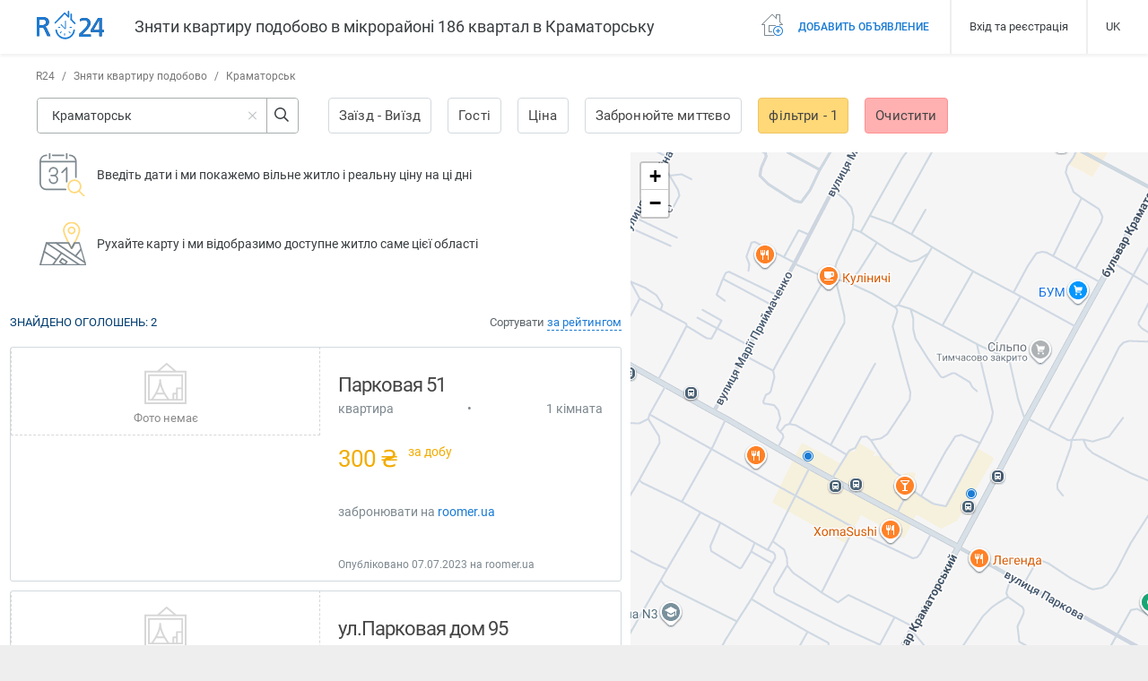

--- FILE ---
content_type: text/html; charset=UTF-8
request_url: https://r24.ua/%D1%81%D0%BD%D1%8F%D1%82%D1%8C-%D0%BF%D0%BE%D1%81%D1%83%D1%82%D0%BE%D1%87%D0%BD%D0%BE-%D0%BA%D0%B2%D0%B0%D1%80%D1%82%D0%B8%D1%80%D1%83-%D0%BC%D0%B8%D0%BA%D1%80%D0%BE%D1%80%D0%B0%D0%B9%D0%BE%D0%BD-186-%D0%BA%D0%B2%D0%B0%D1%80%D1%82%D0%B0%D0%BB-%D0%BA%D1%80%D0%B0%D0%BC%D0%B0%D1%82%D0%BE%D1%80%D1%81%D0%BA
body_size: 16115
content:
<!DOCTYPE html>
<html lang="uk">
<head>
    <meta charset="UTF-8"/>
    <meta name="viewport" content="width=device-width, initial-scale=1, maximum-scale=1, user-scalable=0"/>
        <meta name="csrf-param" content="_csrf">
<meta name="csrf-token" content="Rz4Hsbox7rqmfz2lWG3v-j8qGVgvUQ_fBksO3q7nKYEmemHG7nKL1v8IWcM7I4qADkFSBxo_Qb1DOU3t_Yx70Q==">
    <meta name="theme-color" content="#237acb">
    <title>186 квартал - Квартири подобово в Краматорську без посередників | R24</title>
    <meta name="description" content="Добова, погодинна оренда квартир в Краматорську - 186 квартал. 2 пропозицій на R24.ua. Недорого, без посередників!">
<meta property="image" content="https://r24.ua/images/landing/devices-mockups.png">
<meta property="twitter:card" content="photo">
<meta property="twitter:site" content="@r24.ua">
<meta property="twitter:creator" content="@r24_ua">
<meta property="twitter:title" content="186 квартал - Квартири подобово в Краматорську без посередників | R24">
<meta property="twitter:image" content="https://r24.ua/images/landing/devices-mockups.png">
<meta property="twitter:description" content="Добова, погодинна оренда квартир в Краматорську - 186 квартал. 2 пропозицій на R24.ua. Недорого, без посередників!">
<meta property="og:type" content="website">
<meta property="og:url" content="https://r24.ua/снять-посуточно-квартиру-микрорайон-186-квартал-краматорск">
<meta property="og:title" content="186 квартал - Квартири подобово в Краматорську без посередників | R24">
<meta property="og:image" content="https://r24.ua/images/landing/devices-mockups.png">
<meta property="og:site_name" content="r24.ua">
<meta property="og:description" content="Добова, погодинна оренда квартир в Краматорську - 186 квартал. 2 пропозицій на R24.ua. Недорого, без посередників!">
<link href="/зняти-подобово-квартиру-мікрорайон-186-квартал-краматорськ" rel="alternate" hreflang="uk">
<link href="/ru/снять-посуточно-квартиру-микрорайон-186-квартал-краматорск" rel="alternate" hreflang="ru">
<link href="/assets/725c0c97/css/bootstrap.css?v=1550073338" rel="stylesheet">
<link href="/css/main.css?v=1692015208" rel="stylesheet" media="all">
<link href="/assets/715805e3/leaflet/dist/leaflet.css?v=1668792995" rel="stylesheet" media="all">
<link href="/assets/715805e3/leaflet.draw/dist/leaflet.draw.css?v=1540399433" rel="stylesheet" media="all">
<link href="/assets/715805e3/jquery.scrollbar/jquery.scrollbar.css?v=1445484738" rel="stylesheet" media="all">
<link href="/assets/ffe86110/datatables/datatables/media/css/dataTables.bootstrap.min.css?v=1590055724" rel="stylesheet" media="all">
<link href="/assets/715805e3/x-editable/dist/bootstrap3-editable/css/bootstrap-editable.css?v=1383577807" rel="stylesheet" media="all">
<link href="/css/search.css?v=1677200170" rel="stylesheet" media="all">
<link href="/css/search-rent.css?v=1685695702" rel="stylesheet" media="all">
<link href="/css/offer.css?v=1685101057" rel="stylesheet" media="all">
<link href="/css/profile.css?v=1677200170" rel="stylesheet" media="all">
<link href="/css/map_item.css?v=1677200170" rel="stylesheet" media="all">
<link href="/css/agent.css?v=1677200170" rel="stylesheet" media="all">
<link href="/css/partner.css?v=1677200170" rel="stylesheet" media="all">
    <!-- Bootstrap -->
    <link media="all" rel="preload" href="/css/fonts.css?t=20201013" as="style" onload="this.rel='stylesheet'">

    <!-- HTML5 shim and Respond.js for IE8 support of HTML5 elements and media queries -->
    <!-- WARNING: Respond.js doesn't work if you view the page via file:// -->
    <!--[if lt IE 9]>
        <script src="https://oss.maxcdn.com/html5shiv/3.7.2/html5shiv.min.js"></script>
        <script src="https://oss.maxcdn.com/respond/1.4.2/respond.min.js"></script>
    <![endif]-->

                    <!-- Global site tag (gtag.js) - Google Analytics -->
    <script async src="https://www.googletagmanager.com/gtag/js?id=UA-525073-5"></script>
    <script>
        window.dataLayer = window.dataLayer || [];
        function gtag(){dataLayer.push(arguments);}
        gtag('js', new Date());

        gtag('config', 'UA-525073-5');
    </script>
                <script>(function(w,d,s,l,i){w[l]=w[l]||[];w[l].push({'gtm.start': new Date().getTime(),event:'gtm.js'});var f=d.getElementsByTagName(s)[0],j=d.createElement(s),dl=l!='dataLayer'?'&l='+l:'';j.async=true;j.src='https://www.googletagmanager.com/gtm.js?id='+i+dl;f.parentNode.insertBefore(j,f);})(window,document,'script','dataLayer','GTM-KK6M989');</script>
                <script async src="//pagead2.googlesyndication.com/pagead/js/adsbygoogle.js"></script>
        <script>
            (adsbygoogle = window.adsbygoogle || []).push({
                google_ad_client: "ca-pub-8136197665724930",
                enable_page_level_ads: true
            });
        </script>
        <!-- Hotjar Tracking Code for https://r24.ua/ -->
        <script>
            (function(h,o,t,j,a,r){
                h.hj=h.hj||function(){(h.hj.q=h.hj.q||[]).push(arguments)};
                h._hjSettings={hjid:2061853,hjsv:6};
                a=o.getElementsByTagName('head')[0];
                r=o.createElement('script');r.async=1;
                r.src=t+h._hjSettings.hjid+j+h._hjSettings.hjsv;
                a.appendChild(r);
            })(window,document,'https://static.hotjar.com/c/hotjar-','.js?sv=');
        </script>
        <meta name="google-site-verification" content="bA48105_byMSyIkCHT4D7xuzLdwhe9oNwjTy9ZAAYhk" />
</head>
<body class="daily-booking ">
    <input id="eurName" type="hidden" value="євро" data-default="євро">
<input id="uahName" data-id="uah" type="hidden" value="грн" data-default="грн">
<input id="rubName" data-id="rub" type="hidden" value="руб" data-default="руб">
<input id="usdName" type="hidden" value="usd" data-default="usd">

<div class="db-header">
    <div class="navbar db-container-catalogue">
                    <a class="logo navbar-brand__img search-navbar__logo" href="/" title="R24 - Поиск недвижимости"></a>
                <h1 class="db-header__title">Зняти квартиру подобово в мікрорайоні 186 квартал в Краматорську</h1>
        <div class="navbar__right">
            <ul class="nav">
                <div class="nav__item">
                    <a href="/ua-vip-ads" class="nav__link add-advert-link">
                        <div class="db-svg-icon db-add-advert">
                            <svg xmlns="http://www.w3.org/2000/svg" xmlns:xlink="http://www.w3.org/1999/xlink" width="24" height="24" viewBox="0 0 24 24">
                                <g transform="translate(-286 -17)">
                                    <path fill="#7d888f" d="M301.5 30a.5.5 0 0 0 0-1h-7a.5.5 0 0 0-.5.5v7c0 .28.22.5.5.5h3a.5.5 0 0 0 0-1H295v-6z"></path>
                                    <path fill="#7d888f" d="M300 40h-10V28.5a.5.5 0 0 0-.5-.5h-1.8l9.8-9.8a.73.73 0 0 1 1 0l3.65 3.66a.5.5 0 1 0 .85-.35V18h3v7.5c0 .13.05.25.15.35l2.14 2.14h-1.8a.5.5 0 0 0-.5.5v.5a.5.5 0 0 0 1 0h2.5a.5.5 0 0 0 .36-.85L307 25.29V17.5a.5.5 0 0 0-.5-.5h-4a.5.5 0 0 0-.5.5v2.8l-2.8-2.8a1.75 1.75 0 0 0-2.4 0l-10.65 10.65a.5.5 0 0 0 .35.85h2.5v11.5c0 .28.22.5.5.5H300a.5.5 0 0 0 0-1z"></path>
                                    <path fill="#197bd4" d="M310 35.5a5.5 5.5 0 1 1-11.01-.01 5.5 5.5 0 0 1 11.01.01zm-1 0a4.5 4.5 0 1 0-9.01.01 4.5 4.5 0 0 0 9.01-.01z"></path>
                                    <path fill="#197bd4" d="M306.5 35H305v-1.5a.5.5 0 0 0-1 0V35h-1.5a.5.5 0 0 0 0 1h1.5v1.5a.5.5 0 0 0 1 0V36h1.5a.5.5 0 1 0 0-1z"></path>
                                </g>
                            </svg>
                        </div>
                        Добавить объявление                    </a>
                </div>
                <div class="nav__item">
                                    <a href="#" data-toggle="modal" data-target="#signPopup" class="nav__link">Вхід та реєстрація</a>
                                </div>
                <div class="nav__item">
                                                <a href="/language/set/uk" class="nav__link" data-language="uk" title="Українська">UK</a>
                                                <ul class="subnav">
                                                <li class="subnav__item">
                            <a href="/language/set/ru" class="nav__link" data-language="ru" title="Русский">RU</a>
                        </li>
                                                </ul>
                </div>
            </ul>
        </div>
    </div>
</div>
<div class="db-header_mobile">
    <div class="container">
                    <a class="logo navbar-brand__img" href="/" title="R24 - Поиск недвижимости"></a>
                <div class="right">
            <a href="/ua-vip-ads" class="db-svg-icon db-add-advert">
                <svg>
                    <use xlink:href="/images/svg/icon.svg#icon_add-advert"></use>
                </svg>
            </a>
            <a class="db-svg-icon nav-toggle">
                <svg>
                    <use xlink:href="/images/svg/icon.svg#icon_nav-toggle"></use>
                </svg>
            </a>
            <a class="db-svg-icon nav-toggle hidden">
                <svg>
                    <use xlink:href="/images/svg/icon.svg#icon_nav-close"></use>
                </svg>
            </a>
        </div>
    </div>
    <ul class="nav">
        <div class="nav__item section-end">
            <a href="/ua-vip-ads" class="nav__link">
                Добавить объявление                <div class="nav__icon db-svg-icon">
                    <svg><use xlink:href="/images/svg/icon.svg#icon_add-advert"></use></svg>
                </div>
            </a>
        </div>

                <div class="nav__item">
            <a class="nav__link" href="/vip/index">Мої VIP-Оголошення</a>
        </div>
                    <div class="nav__item">
                <a class="nav__link" href="/profile/favorite">
                    Вибрані оголошення<span class="js_favorite_count amount-events" style="display: none">0</span>
                </a>
            </div>

            <div class="nav__item section-end">
                <a class="nav__link" href="/profile/notes">
                    Коментарі до оголошення<span class="js_notes_count amount-events" style="display: none">0</span>
                </a>
            </div>
                <div class="nav__item">
            <a href="/ua-about/contacts" class="nav__link">
                Контакти            </a>
        </div>
        <div class="nav__item section-end">
            <a href="/ua-partners" class="nav__link">
                Як додати оголошення            </a>
        </div>
        <!--<div class="nav__item section-end">
            <a href="#" class="nav__link js-subnav-mob">
                Валюта                <div class="right">
                    <span class="db-svg-icon chevron-down">
                        <svg><use xlink:href="/images/svg/icon.svg#icon_chevron-down"></use></svg>
                    </span>
                </div>
            </a>
            <ul class="subnav">
                <a class="subnav__link currency active">USD</a>
                <a class="subnav__link currency">EUR</a>
                <a class="subnav__link currency">UAH</a>
            </ul>
        </div>-->
        <div class="nav__item section-end">
            <a href="#" class="nav__link js-subnav-mob">
                Мова                <div class="right">
                    <span class="small">
                        Українська                    </span>
                    <span class="db-svg-icon chevron-down">
                        <svg><use xlink:href="/images/svg/icon.svg#icon_chevron-down"></use></svg>
                    </span>
                </div>
            </a>
            <ul class="subnav">
                                <li class="subnav__item ">
                    <a class="subnav__link" href="/language/set/ru">Русский</a>
                </li>
                                <li class="subnav__item active">
                    <a class="subnav__link" href="/language/set/uk">Українська</a>
                </li>
                            </ul>
        </div>
        <div class="nav__item">
                            <a class="nav__link" href="#" data-toggle="modal" data-target="#signPopup">
                    Вхід та реєстрація                </a>
                    </div>
    </ul>
</div>

    <div class="db-content">
    <div class="db-container-catalogue">
        <div class="breadcrumbs">
                                <a href="/">R24</a>
                                /
                            <a href="/зняти-подобово-квартиру-краматорськ">Зняти квартиру подобово</a>
                                /
                            <span>Краматорськ</span>
            </div>

        <div id="searchBlock" class="js-fixed_filters">
            <form id="searchForm" method="POST" autocomplete="off" class="db-filters">
    <input type="hidden" name="form" value="rent-daily" autocomplete="off" />
    <input id="searchCurrency" type="hidden" name="currency" value="uah" autocomplete="off" />
    <input id="searchGuest" type="hidden" name="searchGuest" value="" autocomplete="off" />
    <input id="searchAttractType" type="hidden" name="attractType" value="" autocomplete="off" />
    <input type="hidden" name="city_id" value="5507f30143b0c1872730cdda">
    <input type="hidden" name="page" value="1">
    <input type="hidden" name="time" value="all">
    <input type="hidden" name="mode" value="list">
    <input type="hidden" name="left" value="">
    <input type="hidden" name="right" value="">
    <input type="hidden" name="top" value="">
    <input type="hidden" name="bottom" value="">
    <input type="hidden" name="_csrf" value="Rz4Hsbox7rqmfz2lWG3v-j8qGVgvUQ_fBksO3q7nKYEmemHG7nKL1v8IWcM7I4qADkFSBxo_Qb1DOU3t_Yx70Q==">
    <input type="hidden" name="city_lat" value="48.738744217241">
    <input type="hidden" name="city_lon" value="37.582708564211">
    <input type="hidden" name="type" value="rent-daily">
    <input type="hidden" name="in" value=""/>
    <input type="hidden" name="out" value=""/>
    <input type="hidden" name="circle" value=""/>
    <input style="display: none" class="js-search-additional-param" type="checkbox" name="image"  value="on"/>

    <div class="filter-overlap"></div>
    <div class="js-filters">
    <div id="searchFilter" class="filter">
        <div class="search-input js-search-wrap">
            <input type="text" data-r24="cities"
                   data-nothing-found="Нічого не знайдено"
                   placeholder="Почніть друкувати назву міста"
                   value="Краматорськ" class="js-search">
            <span class="db-reject-search"></span>
            <div class="search-dropdown searchList">
                <div class="search-list">
                    <div class="searchListWrap scrollbar-outer"></div>
                </div>
            </div>
        </div>
    </div>
    <div class="filter date-filter">
        <div class="js-popup-button filter-button "
             data-in="Заїзд"
             data-out="Виїзд">
            <span class="js-date-in">Заїзд</span>
            -
            <span class="js-date-out">Виїзд</span>
        </div>
        <div class="filter-popup date-filter__datepicker">
            <div class="js-date-filter__datepicker custom-datepicker"></div>
            <div class="filters_date__control">
                <a class="js-dates-clear filters_date__clear">Очистить</a>
                <a class="js-dates-apply filters_date__apply">Зберегти</a>
            </div>
        </div>
    </div>
    <div class="filter guests-filter">
        <div class="js-popup-button filter-button ">
            Гості        </div>
        <div id="filter-guests" class="filter-popup guests-filter__popup">
            <div class="filter-mobile-header lg-hidden">
                <a class="filter-clear js-guests-reset">Очистить</a>
                <a class="js-popup-button filter-close"></a>
            </div>
            <div class="mobile-wrapper">
                <div class="guests-filter__row clearfix">
                    <div class="guests-filter__caption">Дорослі</div>
                    <div class="jq-number">
                        <input name="adults" min="1" value="1" type="number">
                        <div class="jq-number__spin minus disabled"></div>
                        <div class="jq-number__spin plus"></div>
                    </div>
                </div>
                <div class="guests-filter__row clearfix">
                    <div class="guests-filter__caption">Діти                        <div class="addition">Вік 2 — 12</div>
                    </div>
                    <div class="jq-number">
                        <input name="children" min="0" value="0" type="number">
                        <div class="jq-number__spin minus disabled"></div>
                        <div class="jq-number__spin plus"></div>
                    </div>
                </div>
            </div>
            <div class="mobile-fixed lg-hidden">
                <a class="button button--confirm js-guests-confirm">Зберегти</a>
            </div>
        </div>
    </div>
    <div class="filter price-range js-range-slider-wrap">
        <div data-label="Ціна"
             data-currency="&#8372;"
             class="js-price-range js-popup-button filter-button ">
            Ціна        </div>
        <div class="filter-popup price-range__popup">
            <input type="hidden" name="price_min" value="" class="js-price-min">
            <input type="hidden" name="price_max" value="" class="js-price-max">
            <div class="js-range-slider price-range__selector"></div>
        </div>
    </div>
    <div class="filter instant-booking">
        <div class="js-popup-button filter-button ">
            Забронюйте миттєво        </div>
        <div class="filter-popup instant-booking__popup">
            <div class="instant-booking__content">
                <h2>Забронюйте миттєво</h2>
                <span>Оголошення, які можна забронювати, не чекаючи підтвердження господаря</span>
            </div>
            <label class="sliding-switch">
                <input type="checkbox" name="instant_booking" value="on" >
                <div class="switch">
                    <div class="slider"></div>
                </div>
            </label>
        </div>
    </div>
    <div class="filter extended-filters">
        <div class="js-popup-button filter-button js-filter-button filter-desktop-button--range-selector filter-mobile-button--range-selector">
            фільтри            <span class="mobile-filter-total">- 1</span>
            <span class="desktop-filter-total">- 1</span>
        </div>
        <div class="extended-filters__wrap">
            <div id="filters-popup" class="filter-popup extended-filters__popup">
                <div class="filter-mobile-header lg-hidden">
                    <a class="filter-clear js-filter-reset">Очистити</a>
                    <a class="js-popup-button filter-close"></a>
                </div>
                <div class="mobile-wrapper">
                    <div class="lg-hidden">
                        <h3>Дати</h3>
                        <div data-popup="#mobile-filter-dates" class="date_range_wrap js-popup-button">
                            <div class="startDateMob date_range js-date-in">
                                Заїзд                            </div>
                            <i class="i-arrow_right"></i>
                            <div class="endDateMob date_range js-date-out">
                                Виїзд                            </div>
                        </div>
                        <hr>
                    </div>
                    <h3>Кімнати і ліжка</h3>
                    <div class="extended-filters__row clearfix">
                        <div class="extended-filters__caption">Кімнат</div>
                        <div class="main-form__app-wrap">
                            <input id="rooms1"  type="checkbox" name="rooms[]" value="1" class="main-form__app-radio" />
                            <label for="rooms1" class="main-form__app-label">1</label>
                            <input id="rooms2"  type="checkbox" name="rooms[]" value="2" class="main-form__app-radio" />
                            <label for="rooms2" class="main-form__app-label">2</label>
                            <input id="rooms3"  type="checkbox" name="rooms[]" value="3" class="main-form__app-radio" />
                            <label for="rooms3" class="main-form__app-label">3</label>
                            <input id="rooms4"  type="checkbox" name="rooms[]" value="4" class="main-form__app-radio" />
                            <label for="rooms4" class="main-form__app-label">4</label>
                            <input id="rooms5"  type="checkbox" name="rooms[]" value="5" class="main-form__app-radio" />
                            <label for="rooms5" class="main-form__app-label">5+</label>
                        </div>
                    </div>
                    <div class="extended-filters__row clearfix">
                        <div class="extended-filters__caption">Дорослі</div>
                        <div class="jq-number">
                            <input id="filter-adults" min="1" value="1" type="number">
                            <div class="jq-number__spin minus disabled"></div>
                            <div class="jq-number__spin plus"></div>
                        </div>
                    </div>
                    <div class="extended-filters__row clearfix">
                        <div class="extended-filters__caption">Діти                            <div class="addition">Вік 2 — 12</div>
                        </div>
                        <div class="jq-number">
                            <input id="filter-children" min="0" value="0" type="number">
                            <div class="jq-number__spin minus disabled"></div>
                            <div class="jq-number__spin plus"></div>
                        </div>
                    </div>
                    <hr>
                    <div class="lg-hidden js-range-slider-wrap">
                        <input type="hidden" value="" class="js-price-min">
                        <input type="hidden" value="" class="js-price-max">
                        <h3>Ціновий діапазон</h3>
                        <div class="js-price-range extended-filters__text" data-currency="&#8372;">
                            1000&#8372; - 10000&#8372;                        </div>
                        <div class="js-range-slider price-range__selector"></div>
                        <hr>
                        <div class="instant-booking__mobile">
                            <div class="instant-booking__content">
                                <h2>Забронюйте миттєво</h2>
                                <span>Оголошення, які можна забронювати, не чекаючи підтвердження господаря</span>
                            </div>
                            <label class="sliding-switch">
                                <input type="checkbox" id="instant_booking" value="on" >
                                <div class="switch">
                                    <div class="slider"></div>
                                </div>
                            </label>
                        </div>
                        <hr>
                    </div>
                    <h3>Тип нерухомості</h3>
                    <div class="extended-filters__parameters houses-filters">
                        <div class="col-left">
                                                        <label class="custom-radio new-radio">
                                <input name="category" value="flat" type="radio" checked>
                                <span>Квартира</span>
                            </label>
                                                    </div>
                        <div class="col-right">
                            <div id="all-houses" class="collapse sm-visible">
                                                            </div>
                        </div>
                    </div>
                    <a href="#all-houses" data-toggle="collapse"
                       data-title="Показати всі"
                       data-title--collapse="Згорнути"
                       class="collapse--more-link collapsed sm-hidden"></a>
                    <hr>
                    <h3>Розташування</h3>
                    <div class="search-input js-search-wrap search-input--location">
                        <div id="location-wrap" style="display: none">
                            <select name="district_id[]" data-type="city_district">
                                                            </select>
                            <select name="microdistrict_id[]" data-type="city_microdistrict">
                                                                                                                                                                                                            </select>
                            <select name="metro_id[]" data-type="metro">
                                                            </select>
                            <select name="sight_id[]" data-type="sight">
                                                            </select>
                            <select name="street[]" data-type="street">
                                                            </select>
                        </div>
                        <select id="chosen-location" style="display: none" data-no_results_text="Немає результатів" data-placeholder="район, метро, вулиця, адреса" multiple="multiple" tabindex="8" class="chosen-select">
                                                                                                                                                        <option data-type="city_microdistrict" class="loc"  value="56cb4c7f43b0c123658b5178">Соцмісто</option>
                                                                    <option data-type="city_microdistrict" class="loc"  value="56cb4c7f43b0c123658b5180">Новий Світ</option>
                                                                    <option data-type="city_microdistrict" class="loc"  value="56cb4c7f43b0c123658b5182">Даманський</option>
                                                                    <option data-type="city_microdistrict" class="loc"  value="56cb4c8043b0c123658b51a6">131 квартал</option>
                                                                    <option data-type="city_microdistrict" class="loc" selected value="56cb4c8043b0c123658b51b9">186 квартал</option>
                                                                    <option data-type="city_microdistrict" class="loc"  value="56cb4c8043b0c123658b51bb">143-й квартал</option>
                                                                                                                                            </select>
                    </div>
                    <div class="js-comforts-wrap">
                    <hr>
                    <h3>Зручності</h3>
                    <div class="extended-filters__parameters comfort-filters">
                        <div class="col-left">
                            <label class="custom-checkbox new-checkbox js-comfort-wrap js-television-wrap">
                                <input class="js-search-additional-param" name="comfort[]" value="television" type="checkbox" >
                                <span>Телевізор</span>
                            </label>
                            <label class="custom-checkbox new-checkbox js-comfort-wrap js-internet-wrap">
                                <input class="js-search-additional-param" name="comfort[]" value="internet" type="checkbox" >
                                <span>Интернет</span>
                            </label>
                        </div>
                        <div class="col-right">
                            <label class="custom-checkbox new-checkbox js-comfort-wrap js-phone-wrap">
                                <input class="js-search-additional-param" name="comfort[]" value="phone" type="checkbox" >
                                <span>Телефон</span>
                            </label>
                            <label class="custom-checkbox new-checkbox js-comfort-wrap js-refrigerator-wrap">
                                <input class="js-search-additional-param" name="comfort[]" value="refrigerator" type="checkbox" >
                                <span>Холодильник</span>
                            </label>
                        </div>
                        <div id="all-comfort" class="collapse">
                            <div class="col-left">
                                <label class="custom-checkbox new-checkbox js-comfort-wrap js-sauna-wrap">
                                    <input class="js-search-additional-param" name="comfort[]" value="sauna" type="checkbox" >
                                    <span>Лазня</span>
                                </label>
                                <label class="custom-checkbox new-checkbox js-comfort-wrap js-washing_machine-wrap">
                                    <input class="js-search-additional-param" name="comfort[]" value="washing_machine" type="checkbox" >
                                    <span>Пральна машина</span>
                                </label>
                                <label class="custom-checkbox new-checkbox js-comfort-wrap js-tableware-wrap">
                                    <input class="js-search-additional-param" name="comfort[]" value="tableware" type="checkbox" >
                                    <span>Посуд</span>
                                </label>
                                <label class="custom-checkbox new-checkbox js-comfort-wrap js-bath-wrap">
                                    <input class="js-search-additional-param" name="comfort[]" value="bath" type="checkbox" >
                                    <span>Ванна</span>
                                </label>
                                <label class="custom-checkbox new-checkbox js-comfort-wrap js-coffee_maker-wrap">
                                    <input class="js-search-additional-param" name="comfort[]" value="coffee_maker" type="checkbox" >
                                    <span>Кавоварка</span>
                                </label>
                                <label class="custom-checkbox new-checkbox js-comfort-wrap js-hairdryer-wrap">
                                    <input class="js-search-additional-param" name="comfort[]" value="hairdryer" type="checkbox" >
                                    <span>Фен</span>
                                </label>
                                <label class="custom-checkbox new-checkbox js-comfort-wrap js-home_theater-wrap">
                                    <input class="js-search-additional-param" name="comfort[]" value="home_theater" type="checkbox" >
                                    <span>Домашній кінотеатр</span>
                                </label>
                                <label class="custom-checkbox new-checkbox js-comfort-wrap js-cable_tv-wrap">
                                    <input class="js-search-additional-param" name="comfort[]" value="cable_tv" type="checkbox" >
                                    <span>Кабельне ТВ</span>
                                </label>
                                <label class="custom-checkbox new-checkbox js-comfort-wrap js-fireplace-wrap">
                                    <input class="js-search-additional-param" name="comfort[]" value="fireplace" type="checkbox" >
                                    <span>Камін</span>
                                </label>
                                <label class="custom-checkbox new-checkbox js-comfort-wrap js-microwave-wrap">
                                    <input class="js-search-additional-param" name="comfort[]" value="microwave" type="checkbox" >
                                    <span>Мікрохвильова піч</span>
                                </label>
                            </div>
                            <div class="col-right">
                                <label class="custom-checkbox new-checkbox js-comfort-wrap js-conditioner-wrap">
                                    <input class="js-search-additional-param" name="comfort[]" value="conditioner" type="checkbox" >
                                    <span>Кондиціонер</span>
                                </label>
                                <label class="custom-checkbox new-checkbox js-comfort-wrap js-balcony-wrap">
                                    <input class="js-search-additional-param" name="comfort[]" value="balcony" type="checkbox" >
                                    <span>Балкон/Лоджія</span>
                                </label>
                                <label class="custom-checkbox new-checkbox js-comfort-wrap js-electric_kettle-wrap">
                                    <input class="js-search-additional-param" name="comfort[]" value="electric_kettle" type="checkbox" >
                                    <span>Електрочайник</span>
                                </label>
                                <label class="custom-checkbox new-checkbox js-comfort-wrap js-dvd-wrap">
                                    <input class="js-search-additional-param" name="comfort[]" value="dvd" type="checkbox" >
                                    <span>DVD-програвач</span>
                                </label>
                                <label class="custom-checkbox new-checkbox js-comfort-wrap js-gas_cooker-wrap">
                                    <input class="js-search-additional-param" name="comfort[]" value="gas_cooker" type="checkbox" >
                                    <span>Плита</span>
                                </label>
                                <label class="custom-checkbox new-checkbox js-comfort-wrap js-jacuzzi-wrap">
                                    <input class="js-search-additional-param" name="comfort[]" value="jacuzzi" type="checkbox" >
                                    <span>Джакузі</span>
                                </label>
                                <label class="custom-checkbox new-checkbox js-comfort-wrap js-shower-wrap">
                                    <input class="js-search-additional-param" name="comfort[]" value="shower" type="checkbox" >
                                    <span>Душова кабіна</span>
                                </label>
                                <label class="custom-checkbox new-checkbox js-comfort-wrap js-boiler-wrap">
                                    <input class="js-search-additional-param" name="comfort[]" value="boiler" type="checkbox" >
                                    <span>Бойлер</span>
                                </label>
                                <label class="custom-checkbox new-checkbox js-comfort-wrap js-smoothing_iron-wrap">
                                    <input class="js-search-additional-param" name="comfort[]" value="smoothing_iron" type="checkbox" >
                                    <span>Праска</span>
                                </label>
                                <label class="custom-checkbox new-checkbox js-comfort-wrap js-plasma_tv-wrap">
                                    <input class="js-search-additional-param" name="comfort[]" value="plasma_tv" type="checkbox" >
                                    <span>Плазмовий телевізор</span>
                                </label>
                            </div>
                        </div>
                    </div>
                    <a href="#all-comfort" data-toggle="collapse"
                       data-title="Показати всі"
                       data-title--collapse="Згорнути"
                       class="collapse--more-link collapsed"></a>
                    </div>
                    <div class="js-comforts-wrap">
                    <hr>
                    <h3>Умови розміщення</h3>
                    <div class="extended-filters__parameters rule-filters">
                        <label class="custom-checkbox new-checkbox js-comfort-wrap js-children-wrap">
                            <input class="js-search-additional-param" name="comfort[]" value="children" type="checkbox" >
                            <span>Розміщення з дітьми</span>
                        </label>
                        <label class="custom-checkbox new-checkbox js-comfort-wrap js-event-wrap">
                            <input class="js-search-additional-param" name="comfort[]" value="event" type="checkbox" >
                            <span>Для проведення заходів</span>
                        </label>
                        <label class="custom-checkbox new-checkbox js-comfort-wrap js-pets-wrap">
                            <input class="js-search-additional-param" name="comfort[]" value="pets" type="checkbox" >
                            <span>Розміщення з тваринами</span>
                        </label>
                        <label class="custom-checkbox new-checkbox js-comfort-wrap js-smoking-wrap">
                            <input class="js-search-additional-param" name="comfort[]" value="smoking" type="checkbox" >
                            <span>Можна палити</span>
                        </label>
                    </div>
                    </div>
                    <div class="lg-hidden">
                        <hr>
                        <h3>Сортувати</h3>
                        <div class="filter_section sort-filters">
                            <label class="custom-radio">
                                <input type="radio" name="sort" value="rating_desc" checked>
                                <span>за рейтингом</span>
                            </label>
                            <label class="custom-radio">
                                <input type="radio" name="sort" value="instant_desc" >
                                <span>спочатку миттєві</span>
                            </label>
                            <label class="custom-radio">
                                <input type="radio" name="sort" value="price_asc" >
                                <span>за ціною, спочатку дешевше</span>
                            </label>
                            <label class="custom-radio">
                                <input type="radio" name="sort" value="price_desc" >
                                <span>за ціною, спочатку дорожче</span>
                            </label>
                            <label class="custom-radio">
                                <input type="radio" name="sort" value="rooms_desc" >
                                <span>за кількостю кімнат</span>
                            </label>
                            <label class="custom-radio">
                                <input type="radio" name="sort" value="timestamp_desc" >
                                <span>за датою додавання</span>
                            </label>
                        </div>
                    </div>
                </div>
                <div class="mobile-fixed clearfix">
                    <hr class="md-hidden">
                    <div class="pull-left filters_info-sort md-hidden">
                        Сортувати                        <div class="dropdown dropdown-hover inline">
                            <a id="sortFilter" aria-expanded="true" aria-haspopup="true" data-toggle="dropdown" data-placement="top" href="#" class="link-dashed dropdown-toggle sortFilter">
                                за рейтингом                            </a>
                            <ul aria-labelledby="sortFilter" data-placement="top" class="dropdown-menu dropdown-to-left arrow-dropdown striped-list searchSort">
                                <li data-sort="rating_desc" class="dropdown-header">
                                    <a>за рейтингом</a>
                                </li>
                                <li data-sort="instant_desc" >
                                    <a>спочатку миттєві</a>
                                </li>
                                <li data-sort="price_asc" >
                                    <a>за ціною, спочатку дешевше</a>
                                </li>
                                <li data-sort="price_desc" >
                                    <a>за ціною, спочатку дорожче</a>
                                </li>
                                <li data-sort="rooms_desc" >
                                    <a>за кількостю кімнат</a>
                                </li>
                                <li data-sort="timestamp_desc" >
                                    <a>за датою додавання</a>
                                </li>
                            </ul>
                        </div>
                    </div>
                    <a class="button button--confirm js-filter-confirm">
                        Показати житло                    </a>
                    <a class="button button--reset md-hidden js-filter-reset">
                        Скинути фільтри                    </a>
                </div>
            </div>
        </div>
    </div>
    <div class="filter filter-reset js-clear-filters" >
        <div class="filter-button filter-reset-button js-all-filter-reset">Очистити</div>
    </div>
    <div id="mobile-filter-dates" class="filter-popup extended-filters__popup">
        <input type="hidden" id="js-date-in" value=""/>
        <input type="hidden" id="js-date-out" value=""/>
        <div class="filter-mobile-header lg-hidden">
            <a class="filter-clear js-dates-reset">Очистити</a>
            <a class="js-popup-button filter-close"></a>
        </div>
        <div class="date_range_wrap">
            <div class="startDateMob date_range js-date-in">
                Заїзд            </div>
            <i class="i-arrow_right"></i>
            <div class="endDateMob date_range js-date-out" data-label="Виїзд">
                Виїзд            </div>
        </div>
        <div class="day-names">
            <div class="day-names__cell">пн</div>
            <div class="day-names__cell">вт</div>
            <div class="day-names__cell">ср</div>
            <div class="day-names__cell">чт</div>
            <div class="day-names__cell">пт</div>
            <div class="day-names__cell">сб</div>
            <div class="day-names__cell">нд</div>
        </div>
        <div class="mobile-wrapper">
            <div class="js-mobile__datepicker custom-datepicker">
                                    <div class="range-calendar-group">
                        <div class="range-calendar-header">
                            <div class="range-calendar-title">
                                <span>Січень</span>&nbsp;<span>2026</span>
                            </div>
                        </div>
                        <table class="range-calendar-table">
                            <tbody>
                                                            <tr>
                                                                            <td  class="state-disable ">
                                                                                    </td>
                                                                                <td  class="state-disable ">
                                                                                    </td>
                                                                                <td  class="state-disable ">
                                                                                    </td>
                                                                                <td  class="state-disable state-default">
                                                                                            <span>01</span>
                                                                                        </td>
                                                                                <td  class="state-disable state-default">
                                                                                            <span>02</span>
                                                                                        </td>
                                                                                <td  class="state-disable state-default">
                                                                                            <span>03</span>
                                                                                        </td>
                                                                                <td  class="state-disable state-default">
                                                                                            <span>04</span>
                                                                                        </td>
                                                                        </tr>
                                                                <tr>
                                                                            <td  class="state-disable state-default">
                                                                                            <span>05</span>
                                                                                        </td>
                                                                                <td  class="state-disable state-default">
                                                                                            <span>06</span>
                                                                                        </td>
                                                                                <td  class="state-disable state-default">
                                                                                            <span>07</span>
                                                                                        </td>
                                                                                <td  class="state-disable state-default">
                                                                                            <span>08</span>
                                                                                        </td>
                                                                                <td  class="state-disable state-default">
                                                                                            <span>09</span>
                                                                                        </td>
                                                                                <td  class="state-disable state-default">
                                                                                            <span>10</span>
                                                                                        </td>
                                                                                <td  class="state-disable state-default">
                                                                                            <span>11</span>
                                                                                        </td>
                                                                        </tr>
                                                                <tr>
                                                                            <td  class="state-disable state-default">
                                                                                            <span>12</span>
                                                                                        </td>
                                                                                <td  class="state-disable state-default">
                                                                                            <span>13</span>
                                                                                        </td>
                                                                                <td  class="state-disable state-default">
                                                                                            <span>14</span>
                                                                                        </td>
                                                                                <td  class="state-disable state-default">
                                                                                            <span>15</span>
                                                                                        </td>
                                                                                <td  class="state-disable state-default">
                                                                                            <span>16</span>
                                                                                        </td>
                                                                                <td  class="state-disable state-default">
                                                                                            <span>17</span>
                                                                                        </td>
                                                                                <td  class="state-disable state-default">
                                                                                            <span>18</span>
                                                                                        </td>
                                                                        </tr>
                                                                <tr>
                                                                            <td  class="state-disable state-default">
                                                                                            <span>19</span>
                                                                                        </td>
                                                                                <td  class="state-disable state-default">
                                                                                            <span>20</span>
                                                                                        </td>
                                                                                <td  class="state-disable state-default">
                                                                                            <span>21</span>
                                                                                        </td>
                                                                                <td  class="state-disable state-default">
                                                                                            <span>22</span>
                                                                                        </td>
                                                                                <td  class="state-disable state-default">
                                                                                            <span>23</span>
                                                                                        </td>
                                                                                <td  class="state-disable state-default">
                                                                                            <span>24</span>
                                                                                        </td>
                                                                                <td  class="state-disable state-default">
                                                                                            <span>25</span>
                                                                                        </td>
                                                                        </tr>
                                                                <tr>
                                                                            <td data-date="1769378400000" class=" state-default">
                                                                                            <span>26</span>
                                                                                        </td>
                                                                                <td data-date="1769464800000" class=" state-default">
                                                                                            <span>27</span>
                                                                                        </td>
                                                                                <td data-date="1769551200000" class=" state-default">
                                                                                            <span>28</span>
                                                                                        </td>
                                                                                <td data-date="1769637600000" class=" state-default">
                                                                                            <span>29</span>
                                                                                        </td>
                                                                                <td data-date="1769724000000" class=" state-default">
                                                                                            <span>30</span>
                                                                                        </td>
                                                                                <td data-date="1769810400000" class=" state-default">
                                                                                            <span>31</span>
                                                                                        </td>
                                                                                <td data-date="1769896800000" class=" ">
                                                                                    </td>
                                                                        </tr>
                                                            </tbody>
                        </table>
                    </div>
                                        <div class="range-calendar-group">
                        <div class="range-calendar-header">
                            <div class="range-calendar-title">
                                <span>Лютий</span>&nbsp;<span>2026</span>
                            </div>
                        </div>
                        <table class="range-calendar-table">
                            <tbody>
                                                            <tr>
                                                                            <td data-date="1769896800000" class=" ">
                                                                                    </td>
                                                                                <td data-date="1769896800000" class=" ">
                                                                                    </td>
                                                                                <td data-date="1769896800000" class=" ">
                                                                                    </td>
                                                                                <td data-date="1769896800000" class=" ">
                                                                                    </td>
                                                                                <td data-date="1769896800000" class=" ">
                                                                                    </td>
                                                                                <td data-date="1769896800000" class=" ">
                                                                                    </td>
                                                                                <td data-date="1769896800000" class=" state-default">
                                                                                            <span>01</span>
                                                                                        </td>
                                                                        </tr>
                                                                <tr>
                                                                            <td data-date="1769983200000" class=" state-default">
                                                                                            <span>02</span>
                                                                                        </td>
                                                                                <td data-date="1770069600000" class=" state-default">
                                                                                            <span>03</span>
                                                                                        </td>
                                                                                <td data-date="1770156000000" class=" state-default">
                                                                                            <span>04</span>
                                                                                        </td>
                                                                                <td data-date="1770242400000" class=" state-default">
                                                                                            <span>05</span>
                                                                                        </td>
                                                                                <td data-date="1770328800000" class=" state-default">
                                                                                            <span>06</span>
                                                                                        </td>
                                                                                <td data-date="1770415200000" class=" state-default">
                                                                                            <span>07</span>
                                                                                        </td>
                                                                                <td data-date="1770501600000" class=" state-default">
                                                                                            <span>08</span>
                                                                                        </td>
                                                                        </tr>
                                                                <tr>
                                                                            <td data-date="1770588000000" class=" state-default">
                                                                                            <span>09</span>
                                                                                        </td>
                                                                                <td data-date="1770674400000" class=" state-default">
                                                                                            <span>10</span>
                                                                                        </td>
                                                                                <td data-date="1770760800000" class=" state-default">
                                                                                            <span>11</span>
                                                                                        </td>
                                                                                <td data-date="1770847200000" class=" state-default">
                                                                                            <span>12</span>
                                                                                        </td>
                                                                                <td data-date="1770933600000" class=" state-default">
                                                                                            <span>13</span>
                                                                                        </td>
                                                                                <td data-date="1771020000000" class=" state-default">
                                                                                            <span>14</span>
                                                                                        </td>
                                                                                <td data-date="1771106400000" class=" state-default">
                                                                                            <span>15</span>
                                                                                        </td>
                                                                        </tr>
                                                                <tr>
                                                                            <td data-date="1771192800000" class=" state-default">
                                                                                            <span>16</span>
                                                                                        </td>
                                                                                <td data-date="1771279200000" class=" state-default">
                                                                                            <span>17</span>
                                                                                        </td>
                                                                                <td data-date="1771365600000" class=" state-default">
                                                                                            <span>18</span>
                                                                                        </td>
                                                                                <td data-date="1771452000000" class=" state-default">
                                                                                            <span>19</span>
                                                                                        </td>
                                                                                <td data-date="1771538400000" class=" state-default">
                                                                                            <span>20</span>
                                                                                        </td>
                                                                                <td data-date="1771624800000" class=" state-default">
                                                                                            <span>21</span>
                                                                                        </td>
                                                                                <td data-date="1771711200000" class=" state-default">
                                                                                            <span>22</span>
                                                                                        </td>
                                                                        </tr>
                                                                <tr>
                                                                            <td data-date="1771797600000" class=" state-default">
                                                                                            <span>23</span>
                                                                                        </td>
                                                                                <td data-date="1771884000000" class=" state-default">
                                                                                            <span>24</span>
                                                                                        </td>
                                                                                <td data-date="1771970400000" class=" state-default">
                                                                                            <span>25</span>
                                                                                        </td>
                                                                                <td data-date="1772056800000" class=" state-default">
                                                                                            <span>26</span>
                                                                                        </td>
                                                                                <td data-date="1772143200000" class=" state-default">
                                                                                            <span>27</span>
                                                                                        </td>
                                                                                <td data-date="1772229600000" class=" state-default">
                                                                                            <span>28</span>
                                                                                        </td>
                                                                                <td data-date="1772316000000" class=" ">
                                                                                    </td>
                                                                        </tr>
                                                            </tbody>
                        </table>
                    </div>
                                        <div class="range-calendar-group">
                        <div class="range-calendar-header">
                            <div class="range-calendar-title">
                                <span>Березень</span>&nbsp;<span>2026</span>
                            </div>
                        </div>
                        <table class="range-calendar-table">
                            <tbody>
                                                            <tr>
                                                                            <td data-date="1772316000000" class=" ">
                                                                                    </td>
                                                                                <td data-date="1772316000000" class=" ">
                                                                                    </td>
                                                                                <td data-date="1772316000000" class=" ">
                                                                                    </td>
                                                                                <td data-date="1772316000000" class=" ">
                                                                                    </td>
                                                                                <td data-date="1772316000000" class=" ">
                                                                                    </td>
                                                                                <td data-date="1772316000000" class=" ">
                                                                                    </td>
                                                                                <td data-date="1772316000000" class=" state-default">
                                                                                            <span>01</span>
                                                                                        </td>
                                                                        </tr>
                                                                <tr>
                                                                            <td data-date="1772402400000" class=" state-default">
                                                                                            <span>02</span>
                                                                                        </td>
                                                                                <td data-date="1772488800000" class=" state-default">
                                                                                            <span>03</span>
                                                                                        </td>
                                                                                <td data-date="1772575200000" class=" state-default">
                                                                                            <span>04</span>
                                                                                        </td>
                                                                                <td data-date="1772661600000" class=" state-default">
                                                                                            <span>05</span>
                                                                                        </td>
                                                                                <td data-date="1772748000000" class=" state-default">
                                                                                            <span>06</span>
                                                                                        </td>
                                                                                <td data-date="1772834400000" class=" state-default">
                                                                                            <span>07</span>
                                                                                        </td>
                                                                                <td data-date="1772920800000" class=" state-default">
                                                                                            <span>08</span>
                                                                                        </td>
                                                                        </tr>
                                                                <tr>
                                                                            <td data-date="1773007200000" class=" state-default">
                                                                                            <span>09</span>
                                                                                        </td>
                                                                                <td data-date="1773093600000" class=" state-default">
                                                                                            <span>10</span>
                                                                                        </td>
                                                                                <td data-date="1773180000000" class=" state-default">
                                                                                            <span>11</span>
                                                                                        </td>
                                                                                <td data-date="1773266400000" class=" state-default">
                                                                                            <span>12</span>
                                                                                        </td>
                                                                                <td data-date="1773352800000" class=" state-default">
                                                                                            <span>13</span>
                                                                                        </td>
                                                                                <td data-date="1773439200000" class=" state-default">
                                                                                            <span>14</span>
                                                                                        </td>
                                                                                <td data-date="1773525600000" class=" state-default">
                                                                                            <span>15</span>
                                                                                        </td>
                                                                        </tr>
                                                                <tr>
                                                                            <td data-date="1773612000000" class=" state-default">
                                                                                            <span>16</span>
                                                                                        </td>
                                                                                <td data-date="1773698400000" class=" state-default">
                                                                                            <span>17</span>
                                                                                        </td>
                                                                                <td data-date="1773784800000" class=" state-default">
                                                                                            <span>18</span>
                                                                                        </td>
                                                                                <td data-date="1773871200000" class=" state-default">
                                                                                            <span>19</span>
                                                                                        </td>
                                                                                <td data-date="1773957600000" class=" state-default">
                                                                                            <span>20</span>
                                                                                        </td>
                                                                                <td data-date="1774044000000" class=" state-default">
                                                                                            <span>21</span>
                                                                                        </td>
                                                                                <td data-date="1774130400000" class=" state-default">
                                                                                            <span>22</span>
                                                                                        </td>
                                                                        </tr>
                                                                <tr>
                                                                            <td data-date="1774216800000" class=" state-default">
                                                                                            <span>23</span>
                                                                                        </td>
                                                                                <td data-date="1774303200000" class=" state-default">
                                                                                            <span>24</span>
                                                                                        </td>
                                                                                <td data-date="1774389600000" class=" state-default">
                                                                                            <span>25</span>
                                                                                        </td>
                                                                                <td data-date="1774476000000" class=" state-default">
                                                                                            <span>26</span>
                                                                                        </td>
                                                                                <td data-date="1774562400000" class=" state-default">
                                                                                            <span>27</span>
                                                                                        </td>
                                                                                <td data-date="1774648800000" class=" state-default">
                                                                                            <span>28</span>
                                                                                        </td>
                                                                                <td data-date="1774735200000" class=" state-default">
                                                                                            <span>29</span>
                                                                                        </td>
                                                                        </tr>
                                                                <tr>
                                                                            <td data-date="1774818000000" class=" state-default">
                                                                                            <span>30</span>
                                                                                        </td>
                                                                                <td data-date="1774904400000" class=" state-default">
                                                                                            <span>31</span>
                                                                                        </td>
                                                                                <td data-date="1774990800000" class=" ">
                                                                                    </td>
                                                                                <td data-date="1774990800000" class=" ">
                                                                                    </td>
                                                                                <td data-date="1774990800000" class=" ">
                                                                                    </td>
                                                                                <td data-date="1774990800000" class=" ">
                                                                                    </td>
                                                                                <td data-date="1774990800000" class=" ">
                                                                                    </td>
                                                                        </tr>
                                                            </tbody>
                        </table>
                    </div>
                                        <div class="range-calendar-group">
                        <div class="range-calendar-header">
                            <div class="range-calendar-title">
                                <span>Квітень</span>&nbsp;<span>2026</span>
                            </div>
                        </div>
                        <table class="range-calendar-table">
                            <tbody>
                                                            <tr>
                                                                            <td data-date="1774990800000" class=" ">
                                                                                    </td>
                                                                                <td data-date="1774990800000" class=" ">
                                                                                    </td>
                                                                                <td data-date="1774990800000" class=" state-default">
                                                                                            <span>01</span>
                                                                                        </td>
                                                                                <td data-date="1775077200000" class=" state-default">
                                                                                            <span>02</span>
                                                                                        </td>
                                                                                <td data-date="1775163600000" class=" state-default">
                                                                                            <span>03</span>
                                                                                        </td>
                                                                                <td data-date="1775250000000" class=" state-default">
                                                                                            <span>04</span>
                                                                                        </td>
                                                                                <td data-date="1775336400000" class=" state-default">
                                                                                            <span>05</span>
                                                                                        </td>
                                                                        </tr>
                                                                <tr>
                                                                            <td data-date="1775422800000" class=" state-default">
                                                                                            <span>06</span>
                                                                                        </td>
                                                                                <td data-date="1775509200000" class=" state-default">
                                                                                            <span>07</span>
                                                                                        </td>
                                                                                <td data-date="1775595600000" class=" state-default">
                                                                                            <span>08</span>
                                                                                        </td>
                                                                                <td data-date="1775682000000" class=" state-default">
                                                                                            <span>09</span>
                                                                                        </td>
                                                                                <td data-date="1775768400000" class=" state-default">
                                                                                            <span>10</span>
                                                                                        </td>
                                                                                <td data-date="1775854800000" class=" state-default">
                                                                                            <span>11</span>
                                                                                        </td>
                                                                                <td data-date="1775941200000" class=" state-default">
                                                                                            <span>12</span>
                                                                                        </td>
                                                                        </tr>
                                                                <tr>
                                                                            <td data-date="1776027600000" class=" state-default">
                                                                                            <span>13</span>
                                                                                        </td>
                                                                                <td data-date="1776114000000" class=" state-default">
                                                                                            <span>14</span>
                                                                                        </td>
                                                                                <td data-date="1776200400000" class=" state-default">
                                                                                            <span>15</span>
                                                                                        </td>
                                                                                <td data-date="1776286800000" class=" state-default">
                                                                                            <span>16</span>
                                                                                        </td>
                                                                                <td data-date="1776373200000" class=" state-default">
                                                                                            <span>17</span>
                                                                                        </td>
                                                                                <td data-date="1776459600000" class=" state-default">
                                                                                            <span>18</span>
                                                                                        </td>
                                                                                <td data-date="1776546000000" class=" state-default">
                                                                                            <span>19</span>
                                                                                        </td>
                                                                        </tr>
                                                                <tr>
                                                                            <td data-date="1776632400000" class=" state-default">
                                                                                            <span>20</span>
                                                                                        </td>
                                                                                <td data-date="1776718800000" class=" state-default">
                                                                                            <span>21</span>
                                                                                        </td>
                                                                                <td data-date="1776805200000" class=" state-default">
                                                                                            <span>22</span>
                                                                                        </td>
                                                                                <td data-date="1776891600000" class=" state-default">
                                                                                            <span>23</span>
                                                                                        </td>
                                                                                <td data-date="1776978000000" class=" state-default">
                                                                                            <span>24</span>
                                                                                        </td>
                                                                                <td data-date="1777064400000" class=" state-default">
                                                                                            <span>25</span>
                                                                                        </td>
                                                                                <td data-date="1777150800000" class=" state-default">
                                                                                            <span>26</span>
                                                                                        </td>
                                                                        </tr>
                                                                <tr>
                                                                            <td data-date="1777237200000" class=" state-default">
                                                                                            <span>27</span>
                                                                                        </td>
                                                                                <td data-date="1777323600000" class=" state-default">
                                                                                            <span>28</span>
                                                                                        </td>
                                                                                <td data-date="1777410000000" class=" state-default">
                                                                                            <span>29</span>
                                                                                        </td>
                                                                                <td data-date="1777496400000" class=" state-default">
                                                                                            <span>30</span>
                                                                                        </td>
                                                                                <td data-date="1777582800000" class=" ">
                                                                                    </td>
                                                                                <td data-date="1777582800000" class=" ">
                                                                                    </td>
                                                                                <td data-date="1777582800000" class=" ">
                                                                                    </td>
                                                                        </tr>
                                                            </tbody>
                        </table>
                    </div>
                                        <div class="range-calendar-group">
                        <div class="range-calendar-header">
                            <div class="range-calendar-title">
                                <span>Травень</span>&nbsp;<span>2026</span>
                            </div>
                        </div>
                        <table class="range-calendar-table">
                            <tbody>
                                                            <tr>
                                                                            <td data-date="1777582800000" class=" ">
                                                                                    </td>
                                                                                <td data-date="1777582800000" class=" ">
                                                                                    </td>
                                                                                <td data-date="1777582800000" class=" ">
                                                                                    </td>
                                                                                <td data-date="1777582800000" class=" ">
                                                                                    </td>
                                                                                <td data-date="1777582800000" class=" state-default">
                                                                                            <span>01</span>
                                                                                        </td>
                                                                                <td data-date="1777669200000" class=" state-default">
                                                                                            <span>02</span>
                                                                                        </td>
                                                                                <td data-date="1777755600000" class=" state-default">
                                                                                            <span>03</span>
                                                                                        </td>
                                                                        </tr>
                                                                <tr>
                                                                            <td data-date="1777842000000" class=" state-default">
                                                                                            <span>04</span>
                                                                                        </td>
                                                                                <td data-date="1777928400000" class=" state-default">
                                                                                            <span>05</span>
                                                                                        </td>
                                                                                <td data-date="1778014800000" class=" state-default">
                                                                                            <span>06</span>
                                                                                        </td>
                                                                                <td data-date="1778101200000" class=" state-default">
                                                                                            <span>07</span>
                                                                                        </td>
                                                                                <td data-date="1778187600000" class=" state-default">
                                                                                            <span>08</span>
                                                                                        </td>
                                                                                <td data-date="1778274000000" class=" state-default">
                                                                                            <span>09</span>
                                                                                        </td>
                                                                                <td data-date="1778360400000" class=" state-default">
                                                                                            <span>10</span>
                                                                                        </td>
                                                                        </tr>
                                                                <tr>
                                                                            <td data-date="1778446800000" class=" state-default">
                                                                                            <span>11</span>
                                                                                        </td>
                                                                                <td data-date="1778533200000" class=" state-default">
                                                                                            <span>12</span>
                                                                                        </td>
                                                                                <td data-date="1778619600000" class=" state-default">
                                                                                            <span>13</span>
                                                                                        </td>
                                                                                <td data-date="1778706000000" class=" state-default">
                                                                                            <span>14</span>
                                                                                        </td>
                                                                                <td data-date="1778792400000" class=" state-default">
                                                                                            <span>15</span>
                                                                                        </td>
                                                                                <td data-date="1778878800000" class=" state-default">
                                                                                            <span>16</span>
                                                                                        </td>
                                                                                <td data-date="1778965200000" class=" state-default">
                                                                                            <span>17</span>
                                                                                        </td>
                                                                        </tr>
                                                                <tr>
                                                                            <td data-date="1779051600000" class=" state-default">
                                                                                            <span>18</span>
                                                                                        </td>
                                                                                <td data-date="1779138000000" class=" state-default">
                                                                                            <span>19</span>
                                                                                        </td>
                                                                                <td data-date="1779224400000" class=" state-default">
                                                                                            <span>20</span>
                                                                                        </td>
                                                                                <td data-date="1779310800000" class=" state-default">
                                                                                            <span>21</span>
                                                                                        </td>
                                                                                <td data-date="1779397200000" class=" state-default">
                                                                                            <span>22</span>
                                                                                        </td>
                                                                                <td data-date="1779483600000" class=" state-default">
                                                                                            <span>23</span>
                                                                                        </td>
                                                                                <td data-date="1779570000000" class=" state-default">
                                                                                            <span>24</span>
                                                                                        </td>
                                                                        </tr>
                                                                <tr>
                                                                            <td data-date="1779656400000" class=" state-default">
                                                                                            <span>25</span>
                                                                                        </td>
                                                                                <td data-date="1779742800000" class=" state-default">
                                                                                            <span>26</span>
                                                                                        </td>
                                                                                <td data-date="1779829200000" class=" state-default">
                                                                                            <span>27</span>
                                                                                        </td>
                                                                                <td data-date="1779915600000" class=" state-default">
                                                                                            <span>28</span>
                                                                                        </td>
                                                                                <td data-date="1780002000000" class=" state-default">
                                                                                            <span>29</span>
                                                                                        </td>
                                                                                <td data-date="1780088400000" class=" state-default">
                                                                                            <span>30</span>
                                                                                        </td>
                                                                                <td data-date="1780174800000" class=" state-default">
                                                                                            <span>31</span>
                                                                                        </td>
                                                                        </tr>
                                                            </tbody>
                        </table>
                    </div>
                                        <div class="range-calendar-group">
                        <div class="range-calendar-header">
                            <div class="range-calendar-title">
                                <span>Червень</span>&nbsp;<span>2026</span>
                            </div>
                        </div>
                        <table class="range-calendar-table">
                            <tbody>
                                                            <tr>
                                                                            <td data-date="1780261200000" class=" state-default">
                                                                                            <span>01</span>
                                                                                        </td>
                                                                                <td data-date="1780347600000" class=" state-default">
                                                                                            <span>02</span>
                                                                                        </td>
                                                                                <td data-date="1780434000000" class=" state-default">
                                                                                            <span>03</span>
                                                                                        </td>
                                                                                <td data-date="1780520400000" class=" state-default">
                                                                                            <span>04</span>
                                                                                        </td>
                                                                                <td data-date="1780606800000" class=" state-default">
                                                                                            <span>05</span>
                                                                                        </td>
                                                                                <td data-date="1780693200000" class=" state-default">
                                                                                            <span>06</span>
                                                                                        </td>
                                                                                <td data-date="1780779600000" class=" state-default">
                                                                                            <span>07</span>
                                                                                        </td>
                                                                        </tr>
                                                                <tr>
                                                                            <td data-date="1780866000000" class=" state-default">
                                                                                            <span>08</span>
                                                                                        </td>
                                                                                <td data-date="1780952400000" class=" state-default">
                                                                                            <span>09</span>
                                                                                        </td>
                                                                                <td data-date="1781038800000" class=" state-default">
                                                                                            <span>10</span>
                                                                                        </td>
                                                                                <td data-date="1781125200000" class=" state-default">
                                                                                            <span>11</span>
                                                                                        </td>
                                                                                <td data-date="1781211600000" class=" state-default">
                                                                                            <span>12</span>
                                                                                        </td>
                                                                                <td data-date="1781298000000" class=" state-default">
                                                                                            <span>13</span>
                                                                                        </td>
                                                                                <td data-date="1781384400000" class=" state-default">
                                                                                            <span>14</span>
                                                                                        </td>
                                                                        </tr>
                                                                <tr>
                                                                            <td data-date="1781470800000" class=" state-default">
                                                                                            <span>15</span>
                                                                                        </td>
                                                                                <td data-date="1781557200000" class=" state-default">
                                                                                            <span>16</span>
                                                                                        </td>
                                                                                <td data-date="1781643600000" class=" state-default">
                                                                                            <span>17</span>
                                                                                        </td>
                                                                                <td data-date="1781730000000" class=" state-default">
                                                                                            <span>18</span>
                                                                                        </td>
                                                                                <td data-date="1781816400000" class=" state-default">
                                                                                            <span>19</span>
                                                                                        </td>
                                                                                <td data-date="1781902800000" class=" state-default">
                                                                                            <span>20</span>
                                                                                        </td>
                                                                                <td data-date="1781989200000" class=" state-default">
                                                                                            <span>21</span>
                                                                                        </td>
                                                                        </tr>
                                                                <tr>
                                                                            <td data-date="1782075600000" class=" state-default">
                                                                                            <span>22</span>
                                                                                        </td>
                                                                                <td data-date="1782162000000" class=" state-default">
                                                                                            <span>23</span>
                                                                                        </td>
                                                                                <td data-date="1782248400000" class=" state-default">
                                                                                            <span>24</span>
                                                                                        </td>
                                                                                <td data-date="1782334800000" class=" state-default">
                                                                                            <span>25</span>
                                                                                        </td>
                                                                                <td data-date="1782421200000" class=" state-default">
                                                                                            <span>26</span>
                                                                                        </td>
                                                                                <td data-date="1782507600000" class=" state-default">
                                                                                            <span>27</span>
                                                                                        </td>
                                                                                <td data-date="1782594000000" class=" state-default">
                                                                                            <span>28</span>
                                                                                        </td>
                                                                        </tr>
                                                                <tr>
                                                                            <td data-date="1782680400000" class=" state-default">
                                                                                            <span>29</span>
                                                                                        </td>
                                                                                <td data-date="1782766800000" class=" state-default">
                                                                                            <span>30</span>
                                                                                        </td>
                                                                                <td data-date="1782853200000" class=" ">
                                                                                    </td>
                                                                                <td data-date="1782853200000" class=" ">
                                                                                    </td>
                                                                                <td data-date="1782853200000" class=" ">
                                                                                    </td>
                                                                                <td data-date="1782853200000" class=" ">
                                                                                    </td>
                                                                                <td data-date="1782853200000" class=" ">
                                                                                    </td>
                                                                        </tr>
                                                            </tbody>
                        </table>
                    </div>
                                        <div class="range-calendar-group">
                        <div class="range-calendar-header">
                            <div class="range-calendar-title">
                                <span>Липень</span>&nbsp;<span>2026</span>
                            </div>
                        </div>
                        <table class="range-calendar-table">
                            <tbody>
                                                            <tr>
                                                                            <td data-date="1782853200000" class=" ">
                                                                                    </td>
                                                                                <td data-date="1782853200000" class=" ">
                                                                                    </td>
                                                                                <td data-date="1782853200000" class=" state-default">
                                                                                            <span>01</span>
                                                                                        </td>
                                                                                <td data-date="1782939600000" class=" state-default">
                                                                                            <span>02</span>
                                                                                        </td>
                                                                                <td data-date="1783026000000" class=" state-default">
                                                                                            <span>03</span>
                                                                                        </td>
                                                                                <td data-date="1783112400000" class=" state-default">
                                                                                            <span>04</span>
                                                                                        </td>
                                                                                <td data-date="1783198800000" class=" state-default">
                                                                                            <span>05</span>
                                                                                        </td>
                                                                        </tr>
                                                                <tr>
                                                                            <td data-date="1783285200000" class=" state-default">
                                                                                            <span>06</span>
                                                                                        </td>
                                                                                <td data-date="1783371600000" class=" state-default">
                                                                                            <span>07</span>
                                                                                        </td>
                                                                                <td data-date="1783458000000" class=" state-default">
                                                                                            <span>08</span>
                                                                                        </td>
                                                                                <td data-date="1783544400000" class=" state-default">
                                                                                            <span>09</span>
                                                                                        </td>
                                                                                <td data-date="1783630800000" class=" state-default">
                                                                                            <span>10</span>
                                                                                        </td>
                                                                                <td data-date="1783717200000" class=" state-default">
                                                                                            <span>11</span>
                                                                                        </td>
                                                                                <td data-date="1783803600000" class=" state-default">
                                                                                            <span>12</span>
                                                                                        </td>
                                                                        </tr>
                                                                <tr>
                                                                            <td data-date="1783890000000" class=" state-default">
                                                                                            <span>13</span>
                                                                                        </td>
                                                                                <td data-date="1783976400000" class=" state-default">
                                                                                            <span>14</span>
                                                                                        </td>
                                                                                <td data-date="1784062800000" class=" state-default">
                                                                                            <span>15</span>
                                                                                        </td>
                                                                                <td data-date="1784149200000" class=" state-default">
                                                                                            <span>16</span>
                                                                                        </td>
                                                                                <td data-date="1784235600000" class=" state-default">
                                                                                            <span>17</span>
                                                                                        </td>
                                                                                <td data-date="1784322000000" class=" state-default">
                                                                                            <span>18</span>
                                                                                        </td>
                                                                                <td data-date="1784408400000" class=" state-default">
                                                                                            <span>19</span>
                                                                                        </td>
                                                                        </tr>
                                                                <tr>
                                                                            <td data-date="1784494800000" class=" state-default">
                                                                                            <span>20</span>
                                                                                        </td>
                                                                                <td data-date="1784581200000" class=" state-default">
                                                                                            <span>21</span>
                                                                                        </td>
                                                                                <td data-date="1784667600000" class=" state-default">
                                                                                            <span>22</span>
                                                                                        </td>
                                                                                <td data-date="1784754000000" class=" state-default">
                                                                                            <span>23</span>
                                                                                        </td>
                                                                                <td data-date="1784840400000" class=" state-default">
                                                                                            <span>24</span>
                                                                                        </td>
                                                                                <td data-date="1784926800000" class=" state-default">
                                                                                            <span>25</span>
                                                                                        </td>
                                                                                <td data-date="1785013200000" class=" state-default">
                                                                                            <span>26</span>
                                                                                        </td>
                                                                        </tr>
                                                                <tr>
                                                                            <td data-date="1785099600000" class=" state-default">
                                                                                            <span>27</span>
                                                                                        </td>
                                                                                <td data-date="1785186000000" class=" state-default">
                                                                                            <span>28</span>
                                                                                        </td>
                                                                                <td data-date="1785272400000" class=" state-default">
                                                                                            <span>29</span>
                                                                                        </td>
                                                                                <td data-date="1785358800000" class=" state-default">
                                                                                            <span>30</span>
                                                                                        </td>
                                                                                <td data-date="1785445200000" class=" state-default">
                                                                                            <span>31</span>
                                                                                        </td>
                                                                                <td data-date="1785531600000" class=" ">
                                                                                    </td>
                                                                                <td data-date="1785531600000" class=" ">
                                                                                    </td>
                                                                        </tr>
                                                            </tbody>
                        </table>
                    </div>
                                        <div class="range-calendar-group">
                        <div class="range-calendar-header">
                            <div class="range-calendar-title">
                                <span>Серпень</span>&nbsp;<span>2026</span>
                            </div>
                        </div>
                        <table class="range-calendar-table">
                            <tbody>
                                                            <tr>
                                                                            <td data-date="1785531600000" class=" ">
                                                                                    </td>
                                                                                <td data-date="1785531600000" class=" ">
                                                                                    </td>
                                                                                <td data-date="1785531600000" class=" ">
                                                                                    </td>
                                                                                <td data-date="1785531600000" class=" ">
                                                                                    </td>
                                                                                <td data-date="1785531600000" class=" ">
                                                                                    </td>
                                                                                <td data-date="1785531600000" class=" state-default">
                                                                                            <span>01</span>
                                                                                        </td>
                                                                                <td data-date="1785618000000" class=" state-default">
                                                                                            <span>02</span>
                                                                                        </td>
                                                                        </tr>
                                                                <tr>
                                                                            <td data-date="1785704400000" class=" state-default">
                                                                                            <span>03</span>
                                                                                        </td>
                                                                                <td data-date="1785790800000" class=" state-default">
                                                                                            <span>04</span>
                                                                                        </td>
                                                                                <td data-date="1785877200000" class=" state-default">
                                                                                            <span>05</span>
                                                                                        </td>
                                                                                <td data-date="1785963600000" class=" state-default">
                                                                                            <span>06</span>
                                                                                        </td>
                                                                                <td data-date="1786050000000" class=" state-default">
                                                                                            <span>07</span>
                                                                                        </td>
                                                                                <td data-date="1786136400000" class=" state-default">
                                                                                            <span>08</span>
                                                                                        </td>
                                                                                <td data-date="1786222800000" class=" state-default">
                                                                                            <span>09</span>
                                                                                        </td>
                                                                        </tr>
                                                                <tr>
                                                                            <td data-date="1786309200000" class=" state-default">
                                                                                            <span>10</span>
                                                                                        </td>
                                                                                <td data-date="1786395600000" class=" state-default">
                                                                                            <span>11</span>
                                                                                        </td>
                                                                                <td data-date="1786482000000" class=" state-default">
                                                                                            <span>12</span>
                                                                                        </td>
                                                                                <td data-date="1786568400000" class=" state-default">
                                                                                            <span>13</span>
                                                                                        </td>
                                                                                <td data-date="1786654800000" class=" state-default">
                                                                                            <span>14</span>
                                                                                        </td>
                                                                                <td data-date="1786741200000" class=" state-default">
                                                                                            <span>15</span>
                                                                                        </td>
                                                                                <td data-date="1786827600000" class=" state-default">
                                                                                            <span>16</span>
                                                                                        </td>
                                                                        </tr>
                                                                <tr>
                                                                            <td data-date="1786914000000" class=" state-default">
                                                                                            <span>17</span>
                                                                                        </td>
                                                                                <td data-date="1787000400000" class=" state-default">
                                                                                            <span>18</span>
                                                                                        </td>
                                                                                <td data-date="1787086800000" class=" state-default">
                                                                                            <span>19</span>
                                                                                        </td>
                                                                                <td data-date="1787173200000" class=" state-default">
                                                                                            <span>20</span>
                                                                                        </td>
                                                                                <td data-date="1787259600000" class=" state-default">
                                                                                            <span>21</span>
                                                                                        </td>
                                                                                <td data-date="1787346000000" class=" state-default">
                                                                                            <span>22</span>
                                                                                        </td>
                                                                                <td data-date="1787432400000" class=" state-default">
                                                                                            <span>23</span>
                                                                                        </td>
                                                                        </tr>
                                                                <tr>
                                                                            <td data-date="1787518800000" class=" state-default">
                                                                                            <span>24</span>
                                                                                        </td>
                                                                                <td data-date="1787605200000" class=" state-default">
                                                                                            <span>25</span>
                                                                                        </td>
                                                                                <td data-date="1787691600000" class=" state-default">
                                                                                            <span>26</span>
                                                                                        </td>
                                                                                <td data-date="1787778000000" class=" state-default">
                                                                                            <span>27</span>
                                                                                        </td>
                                                                                <td data-date="1787864400000" class=" state-default">
                                                                                            <span>28</span>
                                                                                        </td>
                                                                                <td data-date="1787950800000" class=" state-default">
                                                                                            <span>29</span>
                                                                                        </td>
                                                                                <td data-date="1788037200000" class=" state-default">
                                                                                            <span>30</span>
                                                                                        </td>
                                                                        </tr>
                                                                <tr>
                                                                            <td data-date="1788123600000" class=" state-default">
                                                                                            <span>31</span>
                                                                                        </td>
                                                                                <td data-date="1788210000000" class=" ">
                                                                                    </td>
                                                                                <td data-date="1788210000000" class=" ">
                                                                                    </td>
                                                                                <td data-date="1788210000000" class=" ">
                                                                                    </td>
                                                                                <td data-date="1788210000000" class=" ">
                                                                                    </td>
                                                                                <td data-date="1788210000000" class=" ">
                                                                                    </td>
                                                                                <td data-date="1788210000000" class=" ">
                                                                                    </td>
                                                                        </tr>
                                                            </tbody>
                        </table>
                    </div>
                                        <div class="range-calendar-group">
                        <div class="range-calendar-header">
                            <div class="range-calendar-title">
                                <span>Вересень</span>&nbsp;<span>2026</span>
                            </div>
                        </div>
                        <table class="range-calendar-table">
                            <tbody>
                                                            <tr>
                                                                            <td data-date="1788210000000" class=" ">
                                                                                    </td>
                                                                                <td data-date="1788210000000" class=" state-default">
                                                                                            <span>01</span>
                                                                                        </td>
                                                                                <td data-date="1788296400000" class=" state-default">
                                                                                            <span>02</span>
                                                                                        </td>
                                                                                <td data-date="1788382800000" class=" state-default">
                                                                                            <span>03</span>
                                                                                        </td>
                                                                                <td data-date="1788469200000" class=" state-default">
                                                                                            <span>04</span>
                                                                                        </td>
                                                                                <td data-date="1788555600000" class=" state-default">
                                                                                            <span>05</span>
                                                                                        </td>
                                                                                <td data-date="1788642000000" class=" state-default">
                                                                                            <span>06</span>
                                                                                        </td>
                                                                        </tr>
                                                                <tr>
                                                                            <td data-date="1788728400000" class=" state-default">
                                                                                            <span>07</span>
                                                                                        </td>
                                                                                <td data-date="1788814800000" class=" state-default">
                                                                                            <span>08</span>
                                                                                        </td>
                                                                                <td data-date="1788901200000" class=" state-default">
                                                                                            <span>09</span>
                                                                                        </td>
                                                                                <td data-date="1788987600000" class=" state-default">
                                                                                            <span>10</span>
                                                                                        </td>
                                                                                <td data-date="1789074000000" class=" state-default">
                                                                                            <span>11</span>
                                                                                        </td>
                                                                                <td data-date="1789160400000" class=" state-default">
                                                                                            <span>12</span>
                                                                                        </td>
                                                                                <td data-date="1789246800000" class=" state-default">
                                                                                            <span>13</span>
                                                                                        </td>
                                                                        </tr>
                                                                <tr>
                                                                            <td data-date="1789333200000" class=" state-default">
                                                                                            <span>14</span>
                                                                                        </td>
                                                                                <td data-date="1789419600000" class=" state-default">
                                                                                            <span>15</span>
                                                                                        </td>
                                                                                <td data-date="1789506000000" class=" state-default">
                                                                                            <span>16</span>
                                                                                        </td>
                                                                                <td data-date="1789592400000" class=" state-default">
                                                                                            <span>17</span>
                                                                                        </td>
                                                                                <td data-date="1789678800000" class=" state-default">
                                                                                            <span>18</span>
                                                                                        </td>
                                                                                <td data-date="1789765200000" class=" state-default">
                                                                                            <span>19</span>
                                                                                        </td>
                                                                                <td data-date="1789851600000" class=" state-default">
                                                                                            <span>20</span>
                                                                                        </td>
                                                                        </tr>
                                                                <tr>
                                                                            <td data-date="1789938000000" class=" state-default">
                                                                                            <span>21</span>
                                                                                        </td>
                                                                                <td data-date="1790024400000" class=" state-default">
                                                                                            <span>22</span>
                                                                                        </td>
                                                                                <td data-date="1790110800000" class=" state-default">
                                                                                            <span>23</span>
                                                                                        </td>
                                                                                <td data-date="1790197200000" class=" state-default">
                                                                                            <span>24</span>
                                                                                        </td>
                                                                                <td data-date="1790283600000" class=" state-default">
                                                                                            <span>25</span>
                                                                                        </td>
                                                                                <td data-date="1790370000000" class=" state-default">
                                                                                            <span>26</span>
                                                                                        </td>
                                                                                <td data-date="1790456400000" class=" state-default">
                                                                                            <span>27</span>
                                                                                        </td>
                                                                        </tr>
                                                                <tr>
                                                                            <td data-date="1790542800000" class=" state-default">
                                                                                            <span>28</span>
                                                                                        </td>
                                                                                <td data-date="1790629200000" class=" state-default">
                                                                                            <span>29</span>
                                                                                        </td>
                                                                                <td data-date="1790715600000" class=" state-default">
                                                                                            <span>30</span>
                                                                                        </td>
                                                                                <td data-date="1790802000000" class=" ">
                                                                                    </td>
                                                                                <td data-date="1790802000000" class=" ">
                                                                                    </td>
                                                                                <td data-date="1790802000000" class=" ">
                                                                                    </td>
                                                                                <td data-date="1790802000000" class=" ">
                                                                                    </td>
                                                                        </tr>
                                                            </tbody>
                        </table>
                    </div>
                                        <div class="range-calendar-group">
                        <div class="range-calendar-header">
                            <div class="range-calendar-title">
                                <span>Жовтень</span>&nbsp;<span>2026</span>
                            </div>
                        </div>
                        <table class="range-calendar-table">
                            <tbody>
                                                            <tr>
                                                                            <td data-date="1790802000000" class=" ">
                                                                                    </td>
                                                                                <td data-date="1790802000000" class=" ">
                                                                                    </td>
                                                                                <td data-date="1790802000000" class=" ">
                                                                                    </td>
                                                                                <td data-date="1790802000000" class=" state-default">
                                                                                            <span>01</span>
                                                                                        </td>
                                                                                <td data-date="1790888400000" class=" state-default">
                                                                                            <span>02</span>
                                                                                        </td>
                                                                                <td data-date="1790974800000" class=" state-default">
                                                                                            <span>03</span>
                                                                                        </td>
                                                                                <td data-date="1791061200000" class=" state-default">
                                                                                            <span>04</span>
                                                                                        </td>
                                                                        </tr>
                                                                <tr>
                                                                            <td data-date="1791147600000" class=" state-default">
                                                                                            <span>05</span>
                                                                                        </td>
                                                                                <td data-date="1791234000000" class=" state-default">
                                                                                            <span>06</span>
                                                                                        </td>
                                                                                <td data-date="1791320400000" class=" state-default">
                                                                                            <span>07</span>
                                                                                        </td>
                                                                                <td data-date="1791406800000" class=" state-default">
                                                                                            <span>08</span>
                                                                                        </td>
                                                                                <td data-date="1791493200000" class=" state-default">
                                                                                            <span>09</span>
                                                                                        </td>
                                                                                <td data-date="1791579600000" class=" state-default">
                                                                                            <span>10</span>
                                                                                        </td>
                                                                                <td data-date="1791666000000" class=" state-default">
                                                                                            <span>11</span>
                                                                                        </td>
                                                                        </tr>
                                                                <tr>
                                                                            <td data-date="1791752400000" class=" state-default">
                                                                                            <span>12</span>
                                                                                        </td>
                                                                                <td data-date="1791838800000" class=" state-default">
                                                                                            <span>13</span>
                                                                                        </td>
                                                                                <td data-date="1791925200000" class=" state-default">
                                                                                            <span>14</span>
                                                                                        </td>
                                                                                <td data-date="1792011600000" class=" state-default">
                                                                                            <span>15</span>
                                                                                        </td>
                                                                                <td data-date="1792098000000" class=" state-default">
                                                                                            <span>16</span>
                                                                                        </td>
                                                                                <td data-date="1792184400000" class=" state-default">
                                                                                            <span>17</span>
                                                                                        </td>
                                                                                <td data-date="1792270800000" class=" state-default">
                                                                                            <span>18</span>
                                                                                        </td>
                                                                        </tr>
                                                                <tr>
                                                                            <td data-date="1792357200000" class=" state-default">
                                                                                            <span>19</span>
                                                                                        </td>
                                                                                <td data-date="1792443600000" class=" state-default">
                                                                                            <span>20</span>
                                                                                        </td>
                                                                                <td data-date="1792530000000" class=" state-default">
                                                                                            <span>21</span>
                                                                                        </td>
                                                                                <td data-date="1792616400000" class=" state-default">
                                                                                            <span>22</span>
                                                                                        </td>
                                                                                <td data-date="1792702800000" class=" state-default">
                                                                                            <span>23</span>
                                                                                        </td>
                                                                                <td data-date="1792789200000" class=" state-default">
                                                                                            <span>24</span>
                                                                                        </td>
                                                                                <td data-date="1792875600000" class=" state-default">
                                                                                            <span>25</span>
                                                                                        </td>
                                                                        </tr>
                                                                <tr>
                                                                            <td data-date="1792965600000" class=" state-default">
                                                                                            <span>26</span>
                                                                                        </td>
                                                                                <td data-date="1793052000000" class=" state-default">
                                                                                            <span>27</span>
                                                                                        </td>
                                                                                <td data-date="1793138400000" class=" state-default">
                                                                                            <span>28</span>
                                                                                        </td>
                                                                                <td data-date="1793224800000" class=" state-default">
                                                                                            <span>29</span>
                                                                                        </td>
                                                                                <td data-date="1793311200000" class=" state-default">
                                                                                            <span>30</span>
                                                                                        </td>
                                                                                <td data-date="1793397600000" class=" state-default">
                                                                                            <span>31</span>
                                                                                        </td>
                                                                                <td data-date="1793484000000" class=" ">
                                                                                    </td>
                                                                        </tr>
                                                            </tbody>
                        </table>
                    </div>
                                        <div class="range-calendar-group">
                        <div class="range-calendar-header">
                            <div class="range-calendar-title">
                                <span>Листопад</span>&nbsp;<span>2026</span>
                            </div>
                        </div>
                        <table class="range-calendar-table">
                            <tbody>
                                                            <tr>
                                                                            <td data-date="1793484000000" class=" ">
                                                                                    </td>
                                                                                <td data-date="1793484000000" class=" ">
                                                                                    </td>
                                                                                <td data-date="1793484000000" class=" ">
                                                                                    </td>
                                                                                <td data-date="1793484000000" class=" ">
                                                                                    </td>
                                                                                <td data-date="1793484000000" class=" ">
                                                                                    </td>
                                                                                <td data-date="1793484000000" class=" ">
                                                                                    </td>
                                                                                <td data-date="1793484000000" class=" state-default">
                                                                                            <span>01</span>
                                                                                        </td>
                                                                        </tr>
                                                                <tr>
                                                                            <td data-date="1793570400000" class=" state-default">
                                                                                            <span>02</span>
                                                                                        </td>
                                                                                <td data-date="1793656800000" class=" state-default">
                                                                                            <span>03</span>
                                                                                        </td>
                                                                                <td data-date="1793743200000" class=" state-default">
                                                                                            <span>04</span>
                                                                                        </td>
                                                                                <td data-date="1793829600000" class=" state-default">
                                                                                            <span>05</span>
                                                                                        </td>
                                                                                <td data-date="1793916000000" class=" state-default">
                                                                                            <span>06</span>
                                                                                        </td>
                                                                                <td data-date="1794002400000" class=" state-default">
                                                                                            <span>07</span>
                                                                                        </td>
                                                                                <td data-date="1794088800000" class=" state-default">
                                                                                            <span>08</span>
                                                                                        </td>
                                                                        </tr>
                                                                <tr>
                                                                            <td data-date="1794175200000" class=" state-default">
                                                                                            <span>09</span>
                                                                                        </td>
                                                                                <td data-date="1794261600000" class=" state-default">
                                                                                            <span>10</span>
                                                                                        </td>
                                                                                <td data-date="1794348000000" class=" state-default">
                                                                                            <span>11</span>
                                                                                        </td>
                                                                                <td data-date="1794434400000" class=" state-default">
                                                                                            <span>12</span>
                                                                                        </td>
                                                                                <td data-date="1794520800000" class=" state-default">
                                                                                            <span>13</span>
                                                                                        </td>
                                                                                <td data-date="1794607200000" class=" state-default">
                                                                                            <span>14</span>
                                                                                        </td>
                                                                                <td data-date="1794693600000" class=" state-default">
                                                                                            <span>15</span>
                                                                                        </td>
                                                                        </tr>
                                                                <tr>
                                                                            <td data-date="1794780000000" class=" state-default">
                                                                                            <span>16</span>
                                                                                        </td>
                                                                                <td data-date="1794866400000" class=" state-default">
                                                                                            <span>17</span>
                                                                                        </td>
                                                                                <td data-date="1794952800000" class=" state-default">
                                                                                            <span>18</span>
                                                                                        </td>
                                                                                <td data-date="1795039200000" class=" state-default">
                                                                                            <span>19</span>
                                                                                        </td>
                                                                                <td data-date="1795125600000" class=" state-default">
                                                                                            <span>20</span>
                                                                                        </td>
                                                                                <td data-date="1795212000000" class=" state-default">
                                                                                            <span>21</span>
                                                                                        </td>
                                                                                <td data-date="1795298400000" class=" state-default">
                                                                                            <span>22</span>
                                                                                        </td>
                                                                        </tr>
                                                                <tr>
                                                                            <td data-date="1795384800000" class=" state-default">
                                                                                            <span>23</span>
                                                                                        </td>
                                                                                <td data-date="1795471200000" class=" state-default">
                                                                                            <span>24</span>
                                                                                        </td>
                                                                                <td data-date="1795557600000" class=" state-default">
                                                                                            <span>25</span>
                                                                                        </td>
                                                                                <td data-date="1795644000000" class=" state-default">
                                                                                            <span>26</span>
                                                                                        </td>
                                                                                <td data-date="1795730400000" class=" state-default">
                                                                                            <span>27</span>
                                                                                        </td>
                                                                                <td data-date="1795816800000" class=" state-default">
                                                                                            <span>28</span>
                                                                                        </td>
                                                                                <td data-date="1795903200000" class=" state-default">
                                                                                            <span>29</span>
                                                                                        </td>
                                                                        </tr>
                                                                <tr>
                                                                            <td data-date="1795989600000" class=" state-default">
                                                                                            <span>30</span>
                                                                                        </td>
                                                                                <td data-date="1796076000000" class=" ">
                                                                                    </td>
                                                                                <td data-date="1796076000000" class=" ">
                                                                                    </td>
                                                                                <td data-date="1796076000000" class=" ">
                                                                                    </td>
                                                                                <td data-date="1796076000000" class=" ">
                                                                                    </td>
                                                                                <td data-date="1796076000000" class=" ">
                                                                                    </td>
                                                                                <td data-date="1796076000000" class=" ">
                                                                                    </td>
                                                                        </tr>
                                                            </tbody>
                        </table>
                    </div>
                                        <div class="range-calendar-group">
                        <div class="range-calendar-header">
                            <div class="range-calendar-title">
                                <span>Грудень</span>&nbsp;<span>2026</span>
                            </div>
                        </div>
                        <table class="range-calendar-table">
                            <tbody>
                                                            <tr>
                                                                            <td data-date="1796076000000" class=" ">
                                                                                    </td>
                                                                                <td data-date="1796076000000" class=" state-default">
                                                                                            <span>01</span>
                                                                                        </td>
                                                                                <td data-date="1796162400000" class=" state-default">
                                                                                            <span>02</span>
                                                                                        </td>
                                                                                <td data-date="1796248800000" class=" state-default">
                                                                                            <span>03</span>
                                                                                        </td>
                                                                                <td data-date="1796335200000" class=" state-default">
                                                                                            <span>04</span>
                                                                                        </td>
                                                                                <td data-date="1796421600000" class=" state-default">
                                                                                            <span>05</span>
                                                                                        </td>
                                                                                <td data-date="1796508000000" class=" state-default">
                                                                                            <span>06</span>
                                                                                        </td>
                                                                        </tr>
                                                                <tr>
                                                                            <td data-date="1796594400000" class=" state-default">
                                                                                            <span>07</span>
                                                                                        </td>
                                                                                <td data-date="1796680800000" class=" state-default">
                                                                                            <span>08</span>
                                                                                        </td>
                                                                                <td data-date="1796767200000" class=" state-default">
                                                                                            <span>09</span>
                                                                                        </td>
                                                                                <td data-date="1796853600000" class=" state-default">
                                                                                            <span>10</span>
                                                                                        </td>
                                                                                <td data-date="1796940000000" class=" state-default">
                                                                                            <span>11</span>
                                                                                        </td>
                                                                                <td data-date="1797026400000" class=" state-default">
                                                                                            <span>12</span>
                                                                                        </td>
                                                                                <td data-date="1797112800000" class=" state-default">
                                                                                            <span>13</span>
                                                                                        </td>
                                                                        </tr>
                                                                <tr>
                                                                            <td data-date="1797199200000" class=" state-default">
                                                                                            <span>14</span>
                                                                                        </td>
                                                                                <td data-date="1797285600000" class=" state-default">
                                                                                            <span>15</span>
                                                                                        </td>
                                                                                <td data-date="1797372000000" class=" state-default">
                                                                                            <span>16</span>
                                                                                        </td>
                                                                                <td data-date="1797458400000" class=" state-default">
                                                                                            <span>17</span>
                                                                                        </td>
                                                                                <td data-date="1797544800000" class=" state-default">
                                                                                            <span>18</span>
                                                                                        </td>
                                                                                <td data-date="1797631200000" class=" state-default">
                                                                                            <span>19</span>
                                                                                        </td>
                                                                                <td data-date="1797717600000" class=" state-default">
                                                                                            <span>20</span>
                                                                                        </td>
                                                                        </tr>
                                                                <tr>
                                                                            <td data-date="1797804000000" class=" state-default">
                                                                                            <span>21</span>
                                                                                        </td>
                                                                                <td data-date="1797890400000" class=" state-default">
                                                                                            <span>22</span>
                                                                                        </td>
                                                                                <td data-date="1797976800000" class=" state-default">
                                                                                            <span>23</span>
                                                                                        </td>
                                                                                <td data-date="1798063200000" class=" state-default">
                                                                                            <span>24</span>
                                                                                        </td>
                                                                                <td data-date="1798149600000" class=" state-default">
                                                                                            <span>25</span>
                                                                                        </td>
                                                                                <td data-date="1798236000000" class=" state-default">
                                                                                            <span>26</span>
                                                                                        </td>
                                                                                <td data-date="1798322400000" class=" state-default">
                                                                                            <span>27</span>
                                                                                        </td>
                                                                        </tr>
                                                                <tr>
                                                                            <td data-date="1798408800000" class=" state-default">
                                                                                            <span>28</span>
                                                                                        </td>
                                                                                <td data-date="1798495200000" class=" state-default">
                                                                                            <span>29</span>
                                                                                        </td>
                                                                                <td data-date="1798581600000" class=" state-default">
                                                                                            <span>30</span>
                                                                                        </td>
                                                                                <td data-date="1798668000000" class=" state-default">
                                                                                            <span>31</span>
                                                                                        </td>
                                                                                <td data-date="1798754400000" class=" ">
                                                                                    </td>
                                                                                <td data-date="1798754400000" class=" ">
                                                                                    </td>
                                                                                <td data-date="1798754400000" class=" ">
                                                                                    </td>
                                                                        </tr>
                                                            </tbody>
                        </table>
                    </div>
                                </div>
        </div>
        <div class="mobile-fixed">
            <a class="button button--confirm js-dates-confirm">Зберегти</a>
        </div>
    </div>
    </div>
</form>
        </div>

        <div class="db-search-result" id="searchWrap">
            <div class="db-search-result__left" >
                <div id="searchResults">
                <div class="promo-blocks is-show">
        <div class="promo-block is-show">
        <i class="icon i-calendar"></i>
        <div class="promo-block__caption">
            <b>Введіть дати</b>
            і ми покажемо вільне житло і реальну ціну на ці дні        </div>
    </div>
        <div class="promo-block is-show md-hidden">
        <i class="icon i-mini-map"></i>
        <div class="promo-block__caption">
            <b>Рухайте карту</b>
            і ми відобразимо доступне житло саме цієї області        </div>
    </div>
</div>
<div class="container-search__tool">
    <div class="pull-right">
        Сортувати        <div class="dropdown dropdown-hover inline">
            <a id="sortFilter2" aria-expanded="true" aria-haspopup="true" data-toggle="dropdown" href="#" class="link-dashed dropdown-toggle sortFilter">
                за рейтингом            </a>
            <ul aria-labelledby="sortFilter2" class="dropdown-menu dropdown-to-left arrow-dropdown striped-list searchSort">
                <li data-sort="rating_desc" class="dropdown-header">
                    <a>за рейтингом</a>
                </li>
                <li data-sort="instant_desc" >
                    <a>спочатку миттєві</a>
                </li>
                <li data-sort="price_asc" >
                    <a>за ціною, спочатку дешевше</a>
                </li>
                <li data-sort="price_desc" >
                    <a>за ціною, спочатку дорожче</a>
                </li>
                <li data-sort="rooms_desc" >
                    <a>за кількостю кімнат</a>
                </li>
                <li data-sort="timestamp_desc" >
                    <a>за датою додавання</a>
                </li>
            </ul>
        </div>
    </div>
    <div class="filters_info-find">
        Знайдено оголошень:
        <span class="js-search-total">2</span>
    </div>
</div>
<a target="_blank" href="/redirect/64b66c84a0d6b2246808da00" rel="nofollow noopener" class="db-object-item js-offer"
   data-group-id="64c7bece5dfd17c8c403bf6f"
   data-id="64b66c84a0d6b2246808da00"
   data-lat="48.7256636"
   data-lng="37.6016502"
>
    <div class="swiper-slider ">
        <div class="object_images_carousel object_images_carousel-no_image">
                            Фото немає                    </div>
            </div>
        <div class="db-object-item__info">
        <h4 class="object-title">Парковая 51</h4>
        <div class="object-desc">
                            <span>квартира</span>
                                                    <span class="separator">•</span>                <span>1 кімната</span>
                    </div>
                <p class="object-price">
            300            &#8372;            <sup>за добу</sup>
        </p>
        <object class="object-link">
            забронювати на                    <a target="_blank" href="/redirect/64b66c84a0d6b2246808da00" rel="nofollow noopener" class="site">roomer.ua</a>                                                                    </object>
        <div class="object-public-date">
            Опубліковано 07.07.2023 на                            roomer.ua                     </div>
    </div>

    </a>
<a target="_blank" href="/redirect/6328a0853c8398322862232f" rel="nofollow noopener" class="db-object-item js-offer"
   data-group-id="64c7bec55dfd17c8c403bdb1"
   data-id="6328a0853c8398322862232f"
   data-lat="48.7250657"
   data-lng="37.6055529"
>
    <div class="swiper-slider ">
        <div class="object_images_carousel object_images_carousel-no_image">
                            Фото немає                    </div>
            </div>
        <div class="db-object-item__info">
        <h4 class="object-title">ул.Парковая дом 95</h4>
        <div class="object-desc">
                            <span>квартира</span>
                                                    <span class="separator">•</span>                <span>1 кімната</span>
                    </div>
                <p class="object-price">
            518            &#8372;            <sup>за добу</sup>
        </p>
        <object class="object-link">
            забронювати на                    <a target="_blank" href="/redirect/6328a0853c8398322862232f" rel="nofollow noopener" class="site">roomer.ua</a>                                                                    </object>
        <div class="object-public-date">
            Опубліковано 07.07.2023 на                            roomer.ua                     </div>
    </div>

    </a>
                </div>
                <div id="pagination" style="display: none">
                    
<div class="db-pagination">
    <a class="db-pagination__prev disabled" href="" data-id="1" data-image="" aria-label="Попередня сторінка">
        <svg xmlns="http://www.w3.org/2000/svg" xmlns:xlink="http://www.w3.org/1999/xlink" width="8" height="12" viewBox="0 0 8 12">
            <g transform="translate(-168 -3270)">
                <path fill="#7d888f" d="M173.95 3281.93l-5.88-5.76a.25.25 0 0 1 0-.34l5.88-5.76a.25.25 0 0 1 .36 0l1.62 1.59a.24.24 0 0 1 0 .35l-4.08 3.99 4.08 4c.1.09.1.25 0 .34l-1.63 1.59c-.1.1-.25.1-.35 0z"></path>
            </g>
        </svg>
    </a>
    <div class="db-pagination__num">
        Сторінка&nbsp;<span class="js-current-page">1</span>&nbsp;з&nbsp;<span class="js-total-pages">1</span>
    </div>
    <a class="db-pagination__next disabled" href="" data-id="1" data-image="" aria-label="Наступна сторінка">
        <svg xmlns="http://www.w3.org/2000/svg" xmlns:xlink="http://www.w3.org/1999/xlink" width="8" height="12" viewBox="0 0 8 12">
            <g transform="translate(-168 -3270)">
                <path fill="#7d888f" d="M173.95 3281.93l-5.88-5.76a.25.25 0 0 1 0-.34l5.88-5.76a.25.25 0 0 1 .36 0l1.62 1.59a.24.24 0 0 1 0 .35l-4.08 3.99 4.08 4c.1.09.1.25 0 .34l-1.63 1.59c-.1.1-.25.1-.35 0z"></path>
            </g>
        </svg>
    </a>
</div>                </div>
            </div>
            <div id="db-map" class="db-search-result__right">
                <div id="map_objects"  data-json='[{"id":"64c7bece5dfd17c8c403bf6f","lat":48.7256636,"lng":37.601650199999995},{"id":"64c7bec55dfd17c8c403bdb1","lat":48.72506569999999,"lng":37.60555290000002}]'                      class=" leaflet-touch leaflet-fade-anim leaflet-grab leaflet-touch-zoom"></div>
                <div class="btn-fixed_catalogue lg-hidden">
                    <span>2 пропозицій</span>
                    <div class="view-toggle right">
                        <a id="js-listMob" class="view-toggle__link">Списком</a>
                        <a class="view-toggle__link active">На мапі</a>
                    </div>
                </div>
            </div>
        </div>
        <div id="preloader" style="text-align: center; display:none; ">
    <svg version="1.1" class="col-sm-2 svg" xmlns="http://www.w3.org/2000/svg" xmlns:xlink="http://www.w3.org/1999/xlink" x="0px" y="0px" viewBox="0 0 100 100" enable-background="new 0 0 100 100" xml:space="preserve">
        <circle fill="none" stroke="#1b7bd5" stroke-width="4" stroke-miterlimit="10" cx="50" cy="50" r="48"/>
        <line fill="none" stroke-linecap="round" stroke="#1b7bd5" stroke-width="4" stroke-miterlimit="10" x1="50"  y1="50" x2="85" y2="50.5">
            <animateTransform attributeName="transform" dur="2s" type="rotate" from="0 50 50" to="360 50 50" repeatCount="indefinite"/>
        </line>
        <line fill="none" stroke-linecap="round" stroke="#1b7bd5" stroke-width="4" stroke-miterlimit="10" x1="50" y1="50" x2="49.5" y2="74">
            <animateTransform attributeName="transform" dur="15s" type="rotate" from="0 50 50" to="360 50 50" repeatCount="indefinite"/>
        </line>
    </svg>
</div>    </div>
    <div id="js-mapOpen" class="map-pin"></div>
    <div class="db-filters-fixed js-fixed_filters">
        <button data-label="Дати" type="button" data-popup="#mobile-filter-dates"
                class="btn pull-left js-popup-button  filter-mobile-button--range-selector">
            Дати        </button>
        <button data-label="Гості" type="button" data-popup="#filter-guests"
                data-plural1="Гость"
                data-plural2="Гостя"
                data-plural5="Гостей"
                class="btn pull-left js-popup-button  filter-mobile-button--range-selector">
            Гості        </button>
        <button type="button" data-popup="#filters-popup" class="btn pull-right js-popup-button js-filter-button  filter-mobile-button--range-selector">
            фільтри            <span class="mobile-filter-total">- 1</span>
        </button>
    </div>

    <div style="display:none" class="page_description">
        <h2></h2>
        <div class="page_description-text">
            <p>
                            </p>
            <a href="#" class="page_description-open js-expand-seo">Читати більше</a>
            <a href="#" class="page_description-open-back js-expand-seo-back">Згорнути</a>
        </div>
    </div>
</div>

<footer>
    <div class="container footer_content">
        <div class="row">
            <div class="col-md-12">
                <p class="copyright">
                    &copy;
                    R24 Всі права захищені                    <img src="/images/payment/visa.svg" alt="visa" height="48">
                    <img src="/images/payment/mastercard.svg" alt="mastercard" height="48">
                </p>
                <ul class="footer_nav">
                    <li><a href="/ua-about/contacts">Контакти</a></li>
                    <li><a href="/ua-partners">Наші партнери</a></li>
                    <li><a data-toggle="modal" data-target="#oferta" href="#">Оферта</a></li>
                    <li><a data-toggle="modal" data-target="#privacyPolicy" href="#">Політика конфіденційності</a></li>
                    <li><a href="/ua-agent">Співпраця і реклама</a></li>
                    <li><a data-toggle="modal" data-target="#termsOfUse" href="#">Угода користувача </a></li>
                                        <li><a href="/ua-blog">Блог</a></li>
                                                                                                                                                <li>
                            <li id="vlasneButton">
    <a href="https://vlasne.ua/" target="_blank" title="Квартиры посуточно на Vlasne.ua"
       style="padding: 5px 10px; background-color: #fff; border: 1px solid #ddd; display: inline-block; border-radius: 3px;">
        <img alt="Квартиры посуточно на Vlasne.ua" src="https://vlasne.ua/templates/2014/img/logo-ua-2017.svg" height="24">
    </a>
</li>
                        </li>
                                    </ul>
            </div>
                    </div>
    </div>
</footer>
<div class="modal fade" id="oferta" tabindex="-1" role="dialog">
    <div class="modal-dialog" style="width: 50%">
        <div class="modal-content">
            <button type="button" class="close" data-dismiss="modal" aria-label="Close"></button>
            <div class="modal-header">
                <h3>
                    Оферта на надання довідково-інформаційних послуг у сфері пошуку нерухомості                </h3>
            </div>
            <div class="modal-body">
            </div>
        </div>
    </div>
</div>
<div class="modal fade" id="privacyPolicy" tabindex="-1" role="dialog">
    <div class="modal-dialog" style="width: 50%">
        <div class="modal-content">
            <button type="button" class="close" data-dismiss="modal" aria-label="Close"></button>
            <div class="modal-header">
                <h3>
                    Політика конфіденційності                </h3>
            </div>
            <div class="modal-body">
            </div>
        </div>
    </div>
</div>

<div class="modal fade" id="termsOfUse" tabindex="-1" role="dialog">
    <div class="modal-dialog" style="width: 50%">
        <div class="modal-content">
            <button type="button" class="close" data-dismiss="modal" aria-label="Close"></button>
            <div class="modal-header">
                <h3>
                    Угода користувача                 </h3>
            </div>
            <div class="modal-body">
            </div>
        </div>
    </div>
</div>

    <div class="modal fade" id="signPopup" tabindex="-1" role="dialog">
    <div class="modal-dialog">
        <div class="modal-content">
            <button type="button" class="close" data-dismiss="modal" aria-label="Close"></button>
            <div class="modal-body">
                <div class="tabs">
                    <ul class="nav nav-pills" role="tablist">
                        <li role="presentation" class="active"><a href="#loginTab" aria-controls="loginTab" role="tab" data-toggle="tab">увійти на сайт</a></li>
                            <li role="presentation"><a href="#registerTab" aria-controls="registerTab" role="tab" data-toggle="tab">Зареєструватися</a></li>
                        <li role="presentation"><a href="#recoverTab" aria-controls="recoverTab" role="tab" data-toggle="tab">Відновити пароль</a></li>
                    </ul>
                    <div class="tab-content">
                        <section id="loginTab" class="tab-pane fade in active" role="tabpanel">
                            <div class="form-horizontal">
                                <div class="form-group form-group-email">
                                    <label class="col-sm-3 control-label">E-mail:</label>
                                    <div class="col-sm-9 has-feedback">
                                        <input class="form-control" type="email" name="email">
                                        <span class="form-control-feedback icon icon-email grey" aria-hidden="true"></span>
                                    </div>
                                </div>
                                <hr class="no-margin">
                                <div class="form-group form-group-password">
                                    <label class="col-sm-3 control-label">Пароль:</label>
                                    <div class="col-sm-9 has-feedback">
                                        <div class="input-group">
                                            <input class="form-control" type="password" name="password">
                                            <span class="input-group-btn">
                                                <button class="btn btn-default password-text-btn" type="button">
                                                    <span class="icon icon-lock grey" aria-hidden="true"></span>
                                                </button>
                                            </span>
                                        </div>
                                    </div>
                                </div>
                                <hr class="no-margin">
                                <div class="form-group ml-15">
                                    <button type="button" class="btn btn-primary btn-lg col-xs-offset-3">увійти на сайт</button>
                                </div>
                            </div>
                                                    </section>
                        <section id="registerTab" class="tab-pane fade" role="tabpanel">
                            <p class="ph-15 pt-15 no-margin">
                            <h5>Ви АН, портал і хочете додавати оголошення автоматично через XML-фід?</h5>
                            <h5>Реєстрація не потрібна. Просто надішліть фід нам на пошту: <a href="/cdn-cgi/l/email-protection" class="__cf_email__" data-cfemail="7b12151d143b09494f550e1a">[email&#160;protected]</a></h5>
                            <h5>Хочете додавати VIP оголошення? - зареєструйтеся</h5>
                            </p>
                                <div class="form-horizontal">
                                    <div class="form-group form-group-email">
                                        <label class="col-sm-3 control-label">E-mail:</label>
                                        <div class="col-sm-9 has-feedback">
                                            <input class="form-control" type="email" name="email">
                                            <span class="form-control-feedback icon icon-email grey" aria-hidden="true"></span>
                                        </div>
                                    </div>
                                                                                                            <hr class="no-margin">
                                    <div class="form-group ml-15">
                                        <button type="button" class="btn btn-primary btn-lg col-xs-offset-3">зареєструватися</button>
                                    </div>
                                </div>
                        </section>
                        <section id="recoverTab" class="tab-pane fade" role="tabpanel">
                            <div class="form-horizontal step-1">
                                <div class="form-group">
                                    <p class="ph-15 no-margin">В полі нижче введіть адресу електронної пошти, яка була зазначена при реєстрації. На неї буде надіслано новий пароль</p>
                                </div>
                                <hr class="no-margin">
                                <div class="form-group form-group-email">
                                    <label class="col-sm-3 control-label">E-mail:</label>
                                    <div class="col-sm-9 has-feedback">
                                        <input class="form-control" type="email" name="email">
                                        <span class="form-control-feedback icon icon-email grey" aria-hidden="true"></span>
                                    </div>
                                </div>
                                <hr class="no-margin">
                                <div class="form-group form-group-captcha">
                                    <label class="col-sm-3 control-label">Ви не робот?</label>
                                    <div class="col-sm-9">
                                        <div class="g-recaptcha" data-sitekey="6Le24QwTAAAAAO_esa42uIPJVhbCnXgdiMHqxAgU"></div>
                                    </div>
                                </div>
                                <hr class="no-margin">
                                <div class="form-group ml-15">
                                    <button type="button" class="btn btn-primary btn-lg col-xs-offset-3">надіслати новий пароль</button>
                                </div>
                            </div>
                            <div class="form-horizontal step-2 hidden">
                                <div class="form-group">
                                    <p class="ph-15 no-margin">На вказану адресу електронної пошти було надіслано секретний код. Введіть його в поле, розташоване нижче</p>
                                </div>
                                <hr class="no-margin">
                                <div class="form-group form-group-code">
                                    <label class="col-sm-3 control-label">Введіть код:</label>
                                    <div class="col-sm-9 has-feedback">
                                        <input class="form-control" type="text" name="code">
                                        <span class="form-control-feedback icon icon-protect grey" aria-hidden="true"></span>
                                    </div>
                                </div>
                                <hr class="no-margin">
                                <div class="form-group ml-15">
                                    <button type="button" class="btn btn-primary btn-lg col-xs-offset-3">створити новий пароль</button>
                                </div>
                            </div>
                            <div class="form-horizontal step-3 hidden">
                                <div class="form-group">
                                    <p class="ph-15 no-margin">Введений код успішно підтверджений.
                                        <br>Тепер ви можете вказати новий пароль для свого акаунта.</p>
                                </div>
                                <hr class="no-margin">
                                <div class="form-group form-group-password1">
                                    <label class="col-sm-3 control-label">Новий пароль:</label>
                                    <div class="col-sm-9 has-feedback">
                                        <div class="input-group">
                                            <input class="form-control" type="password" name="password1">
                                            <span class="input-group-btn">
                                                <button class="btn btn-default password-text-btn" type="button">
                                                    <span class="icon icon-lock grey" aria-hidden="true"></span>
                                                </button>
                                            </span>
                                        </div>
                                    </div>
                                </div>
                                <hr class="no-margin">
                                <div class="form-group form-group-password2">
                                    <label class="col-sm-3 control-label">Пароль ще раз:</label>
                                    <div class="col-sm-9 has-feedback">
                                        <div class="input-group">
                                            <input class="form-control" type="password" name="password2">
                                            <span class="input-group-btn">
                                                <button class="btn btn-default password-text-btn" type="button">
                                                    <span class="icon icon-lock grey" aria-hidden="true"></span>
                                                </button>
                                            </span>
                                        </div>
                                    </div>
                                </div>
                                <hr class="no-margin">
                                <div class="form-group ml-15">
                                    <button type="button" class="btn btn-primary btn-lg col-xs-offset-3">зберегти новий пароль</button>
                                </div>
                            </div>
                        </section>
                    </div>
                </div>
            </div>
        </div>
    </div>
</div>
            <div class="modal fade" id="cityPopup" tabindex="-1" role="dialog">
        <div class="modal-dialog">
            <div class="modal-content">
                <button type="button" class="close" data-dismiss="modal" aria-label="Close"></button>
                <div class="modal-header">
                    <h3>Вибір міста для пошуку</h3>
                </div>
                <div class="modal-body"></div>
            </div>
        </div>
    </div>
    <script data-cfasync="false" src="/cdn-cgi/scripts/5c5dd728/cloudflare-static/email-decode.min.js"></script><script src="/assets/f0810c85/jquery.js?v=1430238021"></script>
<script src="/assets/1fc9b3ea/yii.js?v=1668788518"></script>
<script src="/assets/725c0c97/js/bootstrap.js?v=1550073338"></script>
<script src="/js/app.js?v=1677200170" defer="defer"></script>
<script src="/js/tool/ga.js?v=1677200170" defer="defer"></script>
<script src="/js/widget/popup.js?v=1677200170" defer="defer"></script>
<script src="/js/widget/user.js?v=1677200170" defer="defer"></script>
<script src="/assets/715805e3/moment/min/moment-with-locales.js?v=1460964558" defer="defer"></script>
<script src="/assets/715805e3/eonasdan-bootstrap-datetimepicker/src/js/bootstrap-datetimepicker.js?v=1441914615" defer="defer"></script>
<script src="/assets/715805e3/../../lisio/vendor/leaflet.js" defer="defer"></script>
<script src="/assets/715805e3/leaflet.draw/dist/leaflet.draw.js?v=1540399433" defer="defer"></script>
<script src="/assets/715805e3/jquery.scrollbar/jquery.scrollbar.js?v=1445484738" defer="defer"></script>
<script src="/assets/715805e3/swiper/dist/js/swiper.jquery.js?v=1489151285" defer="defer"></script>
<script src="/assets/ffe86110/datatables/datatables/media/js/jquery.dataTables.min.js?v=1590055724" defer="defer"></script>
<script src="/assets/ffe86110/datatables/datatables/media/js/dataTables.bootstrap.min.js?v=1590055724" defer="defer"></script>
<script src="/assets/715805e3/datatables-buttons/js/dataTables.buttons.js?v=1492456602" defer="defer"></script>
<script src="/assets/715805e3/datatables-buttons/js/buttons.html5.js?v=1492456602" defer="defer"></script>
<script src="/assets/715805e3/datatables-buttons/js/buttons.print.js?v=1492456602" defer="defer"></script>
<script src="/js/chosen/chosen.jquery.js?v=1677200170" defer="defer"></script>
<script src="/js/ajax-chosen/lib/ajax-chosen.js?v=1677200170" defer="defer"></script>
<script src="/assets/715805e3/jquery-lazy/jquery.lazy.min.js?v=1595590838" defer="defer"></script>
<script src="/assets/b4b63707/jquery.inputmask.bundle.js?v=1511264783"></script>
<script src="/assets/715805e3/x-editable/dist/bootstrap3-editable/js/bootstrap-editable.min.js?v=1383577807" defer="defer"></script>
<script src="/js/bootstrap-tagsinput.min.js?v=1677200170" defer="defer"></script>
<script src="/js/autoresize.jquery.min.js?v=1677200170" defer="defer"></script>
<script src="/js/bootstrap-datepicker.min.js?v=1677200170" defer="defer"></script>
<script src="/js/ion.rangeSlider.min.js?v=1677200170" defer="defer"></script>
<script src="/js/libs/rbush.min.js?v=1677200170" defer="defer"></script>
<script src="/js/tool/effect.js?v=1677200170" defer="defer"></script>
<script src="/js/tool/highcharts.js?v=1677200170" defer="defer"></script>
<script src="/js/tool/offer.js?v=1677200170" defer="defer"></script>
<script src="/js/tool/phone.js?v=1677200170" defer="defer"></script>
<script src="/js/tool/datatable.js?v=1677200170" defer="defer"></script>
<script src="/js/tool/datepicker.js?v=1677200170" defer="defer"></script>
<script src="/js/tool/plural.js?v=1677200170" defer="defer"></script>
<script src="/js/tool/number.js?v=1677200170" defer="defer"></script>
<script src="/js/tool/map.js?v=1679995237" defer="defer"></script>
<script src="/js/controller/agent.js?v=1677200170" defer="defer"></script>
<script src="/js/controller/offer.js?v=1677200170" defer="defer"></script>
<script src="/js/controller/page.js?v=1677200170" defer="defer"></script>
<script src="/js/controller/partners.js?v=1677200170" defer="defer"></script>
<script src="/js/controller/profile.js?v=1687848731" defer="defer"></script>
<script src="/js/controller/search.js?v=1677200170" defer="defer"></script>
<script src="/js/controller/staticpage.js?v=1677200170" defer="defer"></script>
<script src="/js/controller/statistic.js?v=1677200170" defer="defer"></script>
<script src="/js/controller/error.js?v=1677200170" defer="defer"></script>
<script src="/js/widget/abuse.js?v=1677200170" defer="defer"></script>
<script src="/js/widget/phone.js?v=1677200170" defer="defer"></script>
<script src="/js/widget/note.js?v=1677200170" defer="defer"></script>
<script src="/js/widget/invoice.js?v=1677200170" defer="defer"></script><noscript><iframe src="https://www.googletagmanager.com/ns.html?id=GTM-KK6M989" height="0" width="0" style="display:none;visibility:hidden"></iframe></noscript>
<script defer src="https://static.cloudflareinsights.com/beacon.min.js/vcd15cbe7772f49c399c6a5babf22c1241717689176015" integrity="sha512-ZpsOmlRQV6y907TI0dKBHq9Md29nnaEIPlkf84rnaERnq6zvWvPUqr2ft8M1aS28oN72PdrCzSjY4U6VaAw1EQ==" data-cf-beacon='{"version":"2024.11.0","token":"bd10eca9c5204447b75711d72f108921","r":1,"server_timing":{"name":{"cfCacheStatus":true,"cfEdge":true,"cfExtPri":true,"cfL4":true,"cfOrigin":true,"cfSpeedBrain":true},"location_startswith":null}}' crossorigin="anonymous"></script>
</body>
</html>


--- FILE ---
content_type: text/html; charset=utf-8
request_url: https://www.google.com/recaptcha/api2/aframe
body_size: 270
content:
<!DOCTYPE HTML><html><head><meta http-equiv="content-type" content="text/html; charset=UTF-8"></head><body><script nonce="PZH6BW_ZY4ALG8BeA2oV5w">/** Anti-fraud and anti-abuse applications only. See google.com/recaptcha */ try{var clients={'sodar':'https://pagead2.googlesyndication.com/pagead/sodar?'};window.addEventListener("message",function(a){try{if(a.source===window.parent){var b=JSON.parse(a.data);var c=clients[b['id']];if(c){var d=document.createElement('img');d.src=c+b['params']+'&rc='+(localStorage.getItem("rc::a")?sessionStorage.getItem("rc::b"):"");window.document.body.appendChild(d);sessionStorage.setItem("rc::e",parseInt(sessionStorage.getItem("rc::e")||0)+1);localStorage.setItem("rc::h",'1769452875196');}}}catch(b){}});window.parent.postMessage("_grecaptcha_ready", "*");}catch(b){}</script></body></html>

--- FILE ---
content_type: text/css
request_url: https://r24.ua/css/main.css?v=1692015208
body_size: 35859
content:
html {
    position: relative;
    min-height: 100%;
}

body {
    margin-bottom: 137px;
    font-family: 'Roboto', Helvetica, Arial, sans-serif;
    font-size: 13px;
    color: #222;
    background-color: #eee;
}

a {
    text-decoration: underline;
    color: #1b7bd5;
}

a.grey {
    border-bottom-color: #777 !important;
}

a.btn {
    text-decoration: none;
}

.no-footer {
    margin-bottom: 0 !important;
}

a:hover,
.dropdown-menu a {
    text-decoration: none;
    cursor: pointer;
}

label {
    font-weight: normal;
}

.container {
    width: 970px;
}

.font-48 {
    font-size: 48px;
}

.font-36 {
    font-size: 36px;
}

.font-32 {
    font-size: 36px;
}

.font-24 {
    font-size: 24px;
}

.font-16 {
    font-size: 16px;
}

.font-14 {
    font-size: 14px;
}

.font-12 {
    font-size: 12px;
}

.font-11 {
    font-size: 11px;
}

.normal {
    font-weight: normal;
}

.medium {
    font-weight: 500;
}

.strong {
    font-weight: bold;
}

.uppercase {
    text-transform: uppercase;
}

.grey {
    color: #777 !important;
}

.light-grey {
    color: #d7d7d7 !important;
}

.dark-grey {
    color: #222 !important;
}

.blue {
    color: #1b7bd5 !important;
}

.dark-blue {
    color: #003d71 !important;
}

.white {
    color: #fff !important;
}

h1,
h2,
h3,
h4,
h5,
h6 {
    font-weight: 400;
    color: #444;
}

.inverted_header h1,
.inverted_header h2,
.inverted_header h3,
.inverted_header h4 {
    font-weight: 500;
    color: #fff;
}

.light-grey-bg {
    background-color: #eee;
    box-shadow: inset 0 -1px 2px rgba(0,0,0,.05);
}

.white-bg {
    background-color: #fff;
}

.container-shadow-top {
    box-shadow: 0 -1px 2px rgba(0,0,0,.05);
}

.container-shadow-bottom {
    box-shadow: 0 1px 2px rgba(0,0,0,.05);
}

.white-container {
    background: #fff;
    border: 1px solid #e1e1e1;
    border-radius: 3px;
    box-shadow: 0 3px 3px rgba(0,0,0,.05);
}

hr {
    border-top: 1px solid #ddd;
}

.relative {
    position: relative;
}

.absolute {
    position: absolute;
}

.clear {
    clear: both;
}

.clear-left {
    clear: left;
}

.clear-right {
    clear: right;
}

.full-width {
    width: 100% !important;
}

.three-quarter-width {
    width: 75% !important;
}

.half-width {
    width: 50% !important;
}

.quarter-width {
    width: 25% !important;
}

.vertical-top {
    vertical-align: top !important;
}

.vertical-middle {
    vertical-align: middle !important;
}

.vertical-bottom {
    vertical-align: bottom !important;
}

.no-margin {
    margin: 0 !important;
}

.no-padding {
    padding: 0 !important;
}

.mv-5 {
    margin-top: 5px !important;
    margin-bottom: 5px !important;
}

.mv-10 {
    margin-top: 10px !important;
    margin-bottom: 10px !important;
}

.mv-15 {
    margin-top: 15px !important;
    margin-bottom: 15px !important;
}

.mv-20 {
    margin-top: 20px !important;
    margin-bottom: 20px !important;
}

.mv-30 {
    margin-top: 30px !important;
    margin-bottom: 30px !important;
}

.mt-5 {
    margin-top: 5px !important;
}

.mt-10 {
    margin-top: 10px !important;
}

.mt-15 {
    margin-top: 15px !important;
}

.mt-20 {
    margin-top: 20px !important;
}

.mt-30 {
    margin-top: 30px !important;
}

.mb-5 {
    margin-bottom: 5px !important;
}

.mb-10 {
    margin-bottom: 10px !important;
}

.mb-15 {
    margin-bottom: 15px !important;
}

.mb-20 {
    margin-bottom: 20px !important;
}

.mb-30 {
    margin-bottom: 30px !important;
}

.ml-5 {
    margin-left: 5px !important;
}

.ml-10 {
    margin-left: 10px !important;
}

.ml-15 {
    margin-left: 15px !important;
}

.ml-20 {
    margin-left: 20px !important;
}

.ml-30 {
    margin-left: 30px !important;
}

.mr-5 {
    margin-right: 5px !important;
}

.mr-10 {
    margin-right: 10px !important;
}

.mr-15 {
    margin-right: 15px !important;
}

.mr-20 {
    margin-right: 20px !important;
}

.mr-30 {
    margin-right: 30px !important;
}

.mh-5 {
    margin-right: 5px !important;
    margin-left: 5px !important;
}

.mh-10 {
    margin-right: 10px !important;
    margin-left: 10px !important;
}

.mh-15 {
    margin-right: 15px !important;
    margin-left: 15px !important;
}

.mh-20 {
    margin-right: 20px !important;
    margin-left: 20px !important;
}

.mh-30 {
    margin-right: 30px !important;
    margin-left: 30px !important;
}

.ma-5 {
    margin: 5px !important;
}

.ma-10 {
    margin: 10px !important;
}

.ma-15 {
    margin: 15px !important;
}

.ma-20 {
    margin: 20px !important;
}

.ma-30 {
    margin: 30px !important;
}

.pv-5 {
    padding-top: 5px !important;
    padding-bottom: 5px !important;
}

.pv-10 {
    padding-top: 10px !important;
    padding-bottom: 10px !important;
}

.pv-15 {
    padding-top: 15px !important;
    padding-bottom: 15px !important;
}

.pv-20 {
    padding-top: 20px !important;
    padding-bottom: 20px !important;
}

.pv-30 {
    padding-top: 30px !important;
    padding-bottom: 30px !important;
}

.pt-5 {
    padding-top: 5px !important;
}

.pt-10 {
    padding-top: 10px !important;
}

.pt-15 {
    padding-top: 15px !important;
}

.pt-20 {
    padding-top: 20px !important;
}

.pt-30 {
    padding-top: 30px !important;
}

.pb-5 {
    padding-bottom: 5px !important;
}

.pb-10 {
    padding-bottom: 10px !important;
}

.pb-15 {
    padding-bottom: 15px !important;
}

.pb-20 {
    padding-bottom: 20px !important;
}

.pb-30 {
    padding-bottom: 30px !important;
}

.pl-5 {
    padding-left: 5px !important;
}

.pl-10 {
    padding-left: 10px !important;
}

.pl-15 {
    padding-left: 15px !important;
}

.pl-20 {
    padding-left: 20px !important;
}

.pl-30 {
    padding-left: 30px !important;
}

.pr-5 {
    padding-right: 5px !important;
}

.pr-10 {
    padding-right: 10px !important;
}

.pr-15 {
    padding-right: 15px !important;
}

.pr-20 {
    padding-right: 20px !important;
}

.pr-30 {
    padding-right: 30px !important;
}

.ph-5 {
    padding-right: 5px !important;
    padding-left: 5px !important;
}

.ph-10 {
    padding-right: 10px !important;
    padding-left: 10px !important;
}

.ph-15 {
    padding-right: 15px !important;
    padding-left: 15px !important;
}

.ph-20 {
    padding-right: 20px !important;
    padding-left: 20px !important;
}

.ph-30 {
    padding-right: 30px !important;
    padding-left: 30px !important;
}

.pa-5 {
    padding: 5px !important;
}

.pa-10 {
    padding: 10px !important;
}

.pa-15 {
    padding: 15px !important;
}

.pa-20 {
    padding: 20px !important;
}

.pa-30 {
    padding: 30px !important;
}

.block {
    display: block;
}

.inline-block {
    display: inline-block;
}

.inline {
    display: inline;
}

.style-all-tables table {
    width: 100%;
    max-width: 100%;
    margin-bottom: 20px;
    border: 1px solid #ddd;

}

.style-all-tables table th,
.style-all-tables table td {
    padding: 8px;
    border: 1px solid #ddd;
}

.list-group-flush {
    border-radius: 0;
}

.list-group-flush > .list-group-item {
    border-width: 0 0 1px;
    margin-bottom: 0;
}

.list-group-flush > .list-group-item:last-child {
    border-bottom-width: 0;
}

.city_notices {
    margin-bottom: 30px;
}

.city_notices_item {
    margin-bottom: 20px;
    padding: 20px;
    background: url('../images/notice_tear_bg.png') bottom left repeat-x #fff;
    border: 1px solid #ddd;
    border-bottom: none;
}

.city_notices_item > a ~ .city_notices_item_listing {
    margin: 20px 0 0;
    padding: 20px 0 0;
    background: url('../images/horizontal_dash.png') top left repeat-x;
}

.city_notices_item_listing {
    padding: 0;
    list-style-type: none;
}

.city_notices_item_listing li {
    position: relative;
    padding-top: 3px;
    padding-bottom: 3px;
    line-height: 18px;
}

.city_notices_item_listing a {
    display: block;
    text-decoration: none;
    color: #222;
}

.city_notices_item_listing a:hover {
    text-decoration: underline;
}

.city_notices_item_listing .notice_count {
    position: absolute;
    left: 100%;
    margin-left: -40px;
    font-size: 11px;
    color: #777;
}

.city_notices_item_listing a:hover,
.city_notices_item_listing a:hover .notice_count {
    color: #1b7bd5;
}

.pages_nav {
    position: absolute;
    top: 50%;
    right: 0;
    margin-top: -8px;
}

.pages_nav .btn {
    margin-left: 6px;
    padding: 3px 7px;
    font-size: 14px;
}

.pages_nav .btn .pages_nav-left {
    width: 12px;
    height: 10px;
    background-image: url('../images/svg/chevron-left_white.svg');
    display: block;
    background-size: 12px 10px;
    margin: 4px 0;
}

.pages_nav .btn .pages_nav-right {
    width: 12px;
    height: 10px;
    background-image: url('../images/svg/chevron-right_white.svg');
    display: block;
    background-size: 12px 10px;
    margin: 4px 0px;
}

.other_cities {
    overflow: hidden;
}

.other_cities_list {
    display: none;
}

.other_cities_wrap {
    position: relative;
}

.other_cities_col {
    position: relative;
    font-size: 0;
    text-align: center;
    background-color: #fff;
    -webkit-transform: translateX(0%);
    -o-transform: translateX(0%);
    transform: translateX(0%);
}

.other_cities_col-main {
    z-index: 1;
    -webkit-transition: all 0;
    -o-transition: all 0;
    transition: all 0;
}

.other_cities_col-second {
    position: absolute;
    z-index: 0;
    top: 0;
    right: 0;
    left: 0;
    -webkit-transition: all .5s;
    -o-transition: all .5s;
    transition: all .5s;
}

.other_cities_col.to-right {
    -webkit-transition: all .5s;
    -o-transition: all .5s;
    transition: all .5s;
    -webkit-transform: translateX(100%);
    -o-transform: translateX(100%);
    transform: translateX(100%);
}

.other_cities_col.to-left {
    -webkit-transition: all .5s;
    -o-transition: all .5s;
    transition: all .5s;
    -webkit-transform: translateX(-100%);
    -o-transform: translateX(-100%);
    transform: translateX(-100%);
}

.other_cities_col.hide-right {
    -webkit-transition: all 0s;
    -o-transition: all 0s;
    transition: all 0s;
    -webkit-transform: translateX(100%);
    -o-transform: translateX(100%);
    transform: translateX(100%);
}

.other_cities_col.hide-left {
    -webkit-transition: all 0s;
    -o-transition: all 0s;
    transition: all 0s;
    -webkit-transform: translateX(-100%);
    -o-transform: translateX(-100%);
    transform: translateX(-100%);
}

.other_cities_paging {
    position: relative;
    white-space: nowrap;
    -webkit-transition: .3s;
    -o-transition: .3s;
    transition: .3s;
}

.other_cities_paging[data-active='1'] {
    -webkit-transform: translateX(0);
    -o-transform: translateX(0);
    transform: translateX(0);
}

.other_cities_paging[data-active='2'] {
    -webkit-transform: translateX(-100%);
    -o-transform: translateX(-100%);
    transform: translateX(-100%);
}

.other_cities_paging[data-active='3'] {
    -webkit-transform: translateX(-200%);
    -o-transform: translateX(-200%);
    transform: translateX(-200%);
}

.other_cities_paging[data-active='4'] {
    -webkit-transform: translateX(-300%);
    -o-transform: translateX(-300%);
    transform: translateX(-300%);
}

.other_cities_paging[data-active='5'] {
    -webkit-transform: translateX(-400%);
    -o-transform: translateX(-400%);
    transform: translateX(-400%);
}

.other_cities_paging[data-active='6'] {
    -webkit-transform: translateX(-500%);
    -o-transform: translateX(-500%);
    transform: translateX(-500%);
}

.other_cities_paging[data-active='7'] {
    -webkit-transform: translateX(-600%);
    -o-transform: translateX(-600%);
    transform: translateX(-600%);
}

.other_cities_paging[data-active='8'] {
    -webkit-transform: translateX(-700%);
    -o-transform: translateX(-700%);
    transform: translateX(-700%);
}

.other_cities_paging[data-active='9'] {
    -webkit-transform: translateX(-800%);
    -o-transform: translateX(-800%);
    transform: translateX(-800%);
}

.other_cities_paging[data-active='10'] {
    -webkit-transform: translateX(-900%);
    -o-transform: translateX(-900%);
    transform: translateX(-900%);
}

.other_cities_page {
    margin: 0;
    display: inline-block;
    width: 100%;
    vertical-align: top;
    -webkit-transition: .3s;
    -o-transition: .3s;
    transition: .3s;
}

.other_city_item {
    position: relative;
    margin: 0 auto 20px;
    overflow: hidden;
    width: 282px;
    height: 210px;
}

.other_city_item:hover .other_city_item_info p {
    line-height: 22px;
}

.other_city_item:hover .other_city_item_actions {
    padding: 15px 20px;
}

.other_city_item_info {
    position: absolute;
    bottom: 0;
    left: 0;
    width: 100%;
    text-align: left;
}

.other_city_item_info p {
    margin: 0;
    overflow: hidden;
    line-height: 0;
    -webkit-transition: .25s;
    -o-transition: .25s;
    transition: .25s;
}

.expanded_cities {
    margin-bottom: 30px;
}

.expanded_cities .other_city_item {
    height: auto;
    background: #fff;
    border: 1px solid #e5e5e5;
}

.expanded_cities .other_city_item_info {
    top: 166px;
    bottom: auto;
}

.expanded_cities .city_notices_item_listing a {
    color: #1b7bd5;
}

.expanded_cities .city_notices_item_listing a:hover {
    color: #003d71;
}

.other_city_offers {
    padding: 15px 25px 5px;
}

.city_name {
    position: relative;
    z-index: 3;
    margin-bottom: 20px;
    padding-left: 20px;
    display: inline-block;
    font-size: 20px;
    line-height: 24px;
    text-decoration: none;
    color: #fff;
}

.city_name:hover {
    color: #fff;
}

.city_count {
    position: absolute;
    bottom: 100%;
    left: 100%;
    padding: 6px 8px;
    font-size: 11px;
    line-height: 1;
    white-space: nowrap;
    background-color: #1b7bd5;
}

.city_count:after {
    position: absolute;
    top: 100%;
    left: 0;
    width: 0;
    height: 0;
    content: ' ';
    pointer-events: none;
    border: none;
    border-width: 7px 6px 0 0;
    border-style: solid;
    border-color: #1b7bd5 transparent transparent transparent;
}

.city_list_wrapper {
    margin-top: 20px;
}

.city_letter_wrapper {
    position: relative;
    margin: 0 0 0 90px;
    padding: 15px 0;
}

.city_list {
    margin: 0;
    padding: 0;
    list-style-type: none;
    font-size: 16px;
}

.city_list li {
    float: left;
    width: 33%;
}

.city_list li a {
    line-height: 24px;
    text-decoration: none;
}

.city_first_letter {
    position: absolute;
    top: 0;
    right: 100%;
    margin-right: 60px;
    font-size: 36px;
    color: #003d71;
}

.other_city_item_actions {
    position: relative;
    padding: 0 20px;
    font-size: 11px;
    color: #6a97bd;
    background-color: #003d71;
    -webkit-transition: .25s;
    -o-transition: .25s;
    transition: .25s;
}

.other_city_item_actions:after {
    position: absolute;
    bottom: 100%;
    left: 0;
    width: 100%;
    height: 120px;
    content: '';
    background: -webkit-linear-gradient(top, rgba(0,0,0,0) 0%, rgba(0,0,0,.3) 100%);
    background:      -o-linear-gradient(top, rgba(0,0,0,0) 0%, rgba(0,0,0,.3) 100%);
    background:         linear-gradient(to bottom, rgba(0,0,0,0) 0%, rgba(0,0,0,.3) 100%);
}

.other_city_item_actions a {
    color: #fff;
}

.flot {
    position: relative;
    background-color: #fff;
}

.flot-graph {
    width: 630px;
    height: 300px;
}

.flot-graph__wrap {
    position: relative;
    overflow: hidden;
    width: 630px;
    height: 300px;
}

.flot-graph__line {
    position: absolute;
    top: 0;
    bottom: 0;
    width: 1px;
    background-color: #dee8f1;
    opacity: 1;
    -webkit-transition: all .2s;
    -o-transition: all .2s;
    transition: all .2s;
}

.flot-overflow {
    width: 630px;
    height: 100px;
}

.flot-overflow__wrap {
    position: relative;
    overflow: hidden;
    width: 630px;
    height: 100px;
}

.flot-tooltip {
    position: absolute;
    padding-left: 11px;
    width: 110px;
    height: 66px;
    pointer-events: none;
    background-color: #003d71;
    border-radius: 2px;
    opacity: 1;
    -webkit-transition: all .2s;
    -o-transition: all .2s;
    transition: all .2s;
    -webkit-transform: translate(-92px, -34px);
    -o-transform: translate(-92px, -34px);
    transform: translate(-92px, -34px);
}

.flot-tooltip:after {
    position: absolute;
    top: 29px;
    right: 14px;
    width: 9px;
    height: 9px;
    content: '';
    background-color: #bbcada;
    border-radius: 5px;
}

.flot-tooltip:before {
    position: absolute;
    top: 0;
    right: 18px;
    bottom: 0;
    width: 1px;
    content: '';
    background-color: #235b8b;
}

.flot-tooltip__count {
    padding-top: 10px;
    font-size: 18px;
    font-weight: bold;
    line-height: 14px;
    white-space: nowrap;
    text-overflow: hidden;
    color: #fff;
}

.flot-tooltip__name {
    padding-top: 3px;
    font-size: 12px;
    font-weight: bold;
    line-height: 9px;
    white-space: nowrap;
    text-overflow: hidden;
    color: #fff;
}

.flot-tooltip__date {
    padding-top: 9px;
    font-size: 12px;
    line-height: 9px;
    white-space: nowrap;
    text-overflow: hidden;
    color: #fff;
}

.flot-hidden {
    opacity: 0;
}

.flot-y-axis {
    -webkit-transform: translate(125px, -9px);
    -o-transform: translate(125px, -9px);
    transform: translate(125px, -9px);
}

.icon,
.input-dropdown button.icon {
    display: inline-block;
    width: 16px;
    height: 16px;
    vertical-align: middle;
    text-decoration: none;
    background-color: transparent;
    background-image: url('../images/icons-sprite.png');
    background-repeat: no-repeat;
    border: none;
}

.icon-wallet,
.icon-wallet.grey:hover {
    background-position: -20px 0;
}

.icon-wallet.grey {
    background-position: 0 0;
}

.icon-wallet.white {
    background-position: -40px 0;
}

.icon-equalizer,
.icon-equalizer.grey:hover {
    background-position: -20px -20px;
}

.icon-equalizer.grey {
    background-position: 0 -20px;
}

.icon-equalizer.white {
    background-position: -40px -20px;
}

.icon-marker,
.icon-marker.grey:hover {
    background-position: -20px -40px;
}

.icon-marker.grey {
    background-position: 0 -40px;
}

.icon-marker.white {
    background-position: -40px -40px;
}

.icon-ul,
.icon-ul.grey:hover {
    background-position: -20px -400px;
}

.icon-ul.grey {
    background-position: 0 -400px;
}

.icon-ul.white {
    background-position: -40px -400px;
}

.icon-grid,
.icon-grid.grey:hover {
    background-position: -20px -60px;
}

.icon-grid.grey {
    background-position: 0 -60px;
}

.icon-grid.white {
    background-position: -40px -60px;
}

.icon-caret-left,
.icon-caret-left.grey:hover {
    background-position: -20px -80px;
}

.icon-caret-left.grey {
    background-position: 0 -80px;
}

.icon-caret-left.white {
    background-position: -40px -80px;
}

.icon-caret-right,
.icon-caret-right.grey:hover {
    background-position: -20px -100px;
}

.icon-caret-right.grey {
    background-position: 0 -100px;
}

.icon-caret-right.white {
    background-position: -40px -100px;
}

.icon-heart,
.icon-heart.grey:hover {
    background-position: -20px -120px;
}

.icon-heart.grey {
    background-position: 0 -120px;
}

.icon-heart.white {
    background-position: -40px -120px;
}

.icon-warning {
    background-position: -20px -140px;
}

.icon-warning.grey {
    background-position: 0 -140px;
}

.icon-warning.grey:hover {
    background-position: -60px -140px;
}

.icon-warning.white {
    background-position: -40px -140px;
}

.icon-lock,
.icon-lock.grey:hover {
    background-position: -20px -160px;
}

.icon-lock.grey {
    background-position: 0 -160px;
}

.icon-lock.white {
    background-position: -40px -160px;
}

.icon-email,
.icon-email.grey:hover {
    background-position: -20px -180px;
}

.icon-email.grey {
    background-position: 0 -180px;
}

.icon-email.white {
    background-position: -40px -180px;
}

.icon-comment {
    background-position: -20px -200px;
}

.icon-comment.hot {
    background-position: -60px -200px;
}

.icon-comment.grey {
    background-position: 0 -200px;
}

.icon-comment.grey:hover {
    background-position: -60px -200px;
}

.icon-comment.white {
    background-position: -40px -200px;
}

.icon-print,
.icon-print.grey:hover {
    background-position: -20px -220px;
}

.icon-print.grey {
    background-position: 0 -220px;
}

.icon-print.white {
    background-position: -40px -220px;
}

.icon-calendar,
.icon-calendar.grey:hover {
    background-position: -20px -240px;
}

.icon-calendar.grey {
    background-position: 0 -240px;
}

.icon-calendar.white {
    background-position: -40px -240px;
}

.icon-deny,
.icon-deny.grey:hover {
    background-position: -20px -260px;
}

.icon-deny.grey {
    background-position: 0 -260px;
}

.icon-deny.white {
    background-position: -40px -260px;
}

.icon-key,
.icon-key.grey:hover {
    background-position: -20px -280px;
}

.icon-key.grey {
    background-position: 0 -280px;
}

.icon-key.white {
    background-position: -40px -280px;
}

.icon-protect.grey {
    background-position: 0 -380px;
}

.icon-exit,
.icon-exit.grey:hover {
    background-position: -20px -300px;
}

.icon-exit.grey {
    background-position: 0 -300px;
}

.icon-exit.white {
    background-position: -40px -300px;
}

.icon-house,
.icon-house.grey:hover {
    background-position: -20px -320px;
}

.icon-house.grey {
    background-position: 0 -320px;
}

.icon-house.white {
    background-position: -40px -320px;
}

.icon-hotel,
.icon-hotel.grey:hover {
    background-position: -20px -340px;
}

.icon-hotel.grey {
    background-position: 0 -340px;
}

.icon-hotel.white {
    background-position: -40px -340px;
}

.icon-equalizer-lg,
.icon-equalizer-lg.grey:hover {
    background-position: -20px -360px;
}

.icon-equalizer-lg.grey {
    background-position: 0 -360px;
}

.icon-equalizer-lg.white {
    background-position: -40px -360px;
}

.icon-clipboard {
    width: 18px;
    height: 18px;
    background-image: url('../images/svg/clipboard.svg');
}

.marks__item {
    margin-right: 6px;
}

.marks__item:last-child {
    margin-right: 0;
}

.marks__item {
    display: inline-block;
}

.vip,
.no_commission {
    width: 29px;
    font-size: 12px;
    font-weight: 500;
    line-height: 25px;
    cursor: default;
    -webkit-user-select: none;
    -moz-user-select: none;
    user-select: none;
    text-align: center;
    letter-spacing: .06px;
    text-transform: uppercase;
    border-radius: 2px;
}

.vip {
    color: #d0a12a;
    border: 1px solid #d0a12a;
}

.no_commission {
    color: #0062c1;
    border: 1px solid #0675ce;
}

#utochmetro {
    position: absolute;
    z-index: 110000;
    top: 10px;
    left: 20%;
    display: none;
    background: #fff none repeat scroll 0 0;
}

#utochmetro.l-popup {
    margin: 0 auto;
    background: rgba(0,0,0,0) none repeat scroll 0 0 !important;
}

.metro_popup {
    position: absolute;
    z-index: 10001;
    margin-top: 0;
    margin-left: 14%;
    display: none;
    width: 720px;
    height: auto;
}

.select_metro_search_type.act {
    text-decoration: none !important;
    color: #666 !important;
    border-bottom: medium none !important;
}

#metro_select.m_city_9756 {
    width: 718px;
    height: 470px;
}

#metro_select.m_city_9756 .metro_select_wrapper {
    position: relative;
    margin-top: 0;
    overflow: hidden;
    width: 718px;
    height: 470px;
    background: rgba(0,0,0,0) url('../images/metro/bigbg.png') no-repeat scroll left top;
}

#metro_select.m_city_9756 .lines_titles {
    position: absolute;
    margin: 25px 0 0 25px;
    font-family: Tahoma;
    font-size: 10px;
}

#metro_select.m_city_10117 {
    width: 718px;
    height: 470px;
}

#metro_select.m_city_10117 .metro_select_wrapper {
    position: relative;
    margin-top: 0;
    overflow: hidden;
    width: 718px;
    height: 470px;
    background: rgba(0,0,0,0) url('../images/metro/harkov_bg.png') no-repeat scroll 0 0;
}

#metro_select.m_city_10117 .lines_titles {
    position: absolute;
    margin: 25px 0 0;
    font-family: Tahoma;
    font-size: 10px;
}

#metro_select.m_city_9550 {
    width: 718px;
    height: 380px;
}

#metro_select.m_city_9550 .metro_select_wrapper {
    position: relative;
    margin-top: 0;
    overflow: hidden;
    width: 718px;
    height: 380px;
    background: transparent url('../images/metro/dnepropetrovsk.png') no-repeat scroll 0 3px;
}

#metro_select.m_city_9550 .metro_search_hint {
    margin: 340px 0 0 25px;
}

#metro_select.m_city_9550 .lines_titles {
    position: absolute;
    margin: 25px 0 0;
    font-family: Tahoma;
    font-size: 10px;
}

#metro_select.m_city_220 {
    width: 718px;
    height: 520px;
}

#metro_select.m_city_220 .metro_select_wrapper {
    position: relative;
    margin-top: 0;
    overflow: hidden;
    width: 718px;
    height: 520px;
    background: transparent url('../images/metro/piter_bg.png') no-repeat scroll 0 3px;
}

#metro_select.m_city_220 .metro_search_hint {
    margin: 470px 0 0 25px;
}

#metro_select.m_city_166 {
    width: 825px;
    height: 720px;
}

#metro_select.m_city_166 .metro_select_wrapper {
    position: relative;
    margin-top: 0;
    overflow: hidden;
    width: 823px !important;
    height: 794px;
    background: transparent url('../images/metro/moscow.png') no-repeat scroll 0 3px;
}

#metro_select.m_city_166 .metro_search_hint {
    margin: 340px 0 0 25px;
}

#metro_select.m_city_166 .lines_titles {
    position: absolute;
    margin: 25px 0 0;
    font-family: Tahoma;
    font-size: 9px;
}

.switcher_metro_schema {
    position: absolute;
    z-index: 1000;
    margin: 5px 0 0 20px;
}

.placed_item {
    position: absolute;
    z-index: 100;
    width: 14px;
    height: 14px;
    cursor: pointer;
}

.selected_item {
    position: absolute;
    width: 14px;
    height: 14px;
    cursor: pointer;
}

.red_select {
    background: rgba(0,0,0,0) url('../images/metro/red_select.png') no-repeat scroll left top;
}

.violet_select {
    background: rgba(0,0,0,0) url('../images/metro/violet_select.png') no-repeat scroll left top;
}

.orange_select {
    background: rgba(0,0,0,0) url('../images/metro/orange_select.png') no-repeat scroll left top;
}

.green_select {
    background: rgba(0,0,0,0) url('../images/metro/green_select.png') no-repeat scroll left top;
}

.blue_select {
    background: rgba(0,0,0,0) url('../images/metro/blue_select.png') no-repeat scroll left top;
}

.dark_blue_select {
    background: rgba(0,0,0,0) url('../images/metro/dark_blue_select.png') no-repeat scroll left top;
}

.brown_select {
    background: rgba(0,0,0,0) url('../images/metro/brown_select.png') no-repeat scroll left top;
}

.yellow_select {
    background: rgba(0,0,0,0) url('../images/metro/yellow_select.png') no-repeat scroll left top;
}

.grey_select {
    background: rgba(0,0,0,0) url('../images/grey_select.png') no-repeat scroll left top;
}

.light_green_select {
    background: rgba(0,0,0,0) url('../images/light_green_select.png') no-repeat scroll left top;
}

.turquoise_select {
    background: rgba(0,0,0,0) url('../images/turquoise_select.png') no-repeat scroll left top;
}

.light_grey_select {
    background: rgba(0,0,0,0) url('../images/light_grey_select.png') no-repeat scroll left top;
}

.station_title {
    position: absolute;
    z-index: 10;
    font-family: Tahoma;
    font-size: 10px;
    cursor: pointer;
}

.line_height_10 {
    line-height: 9px;
}

.station_red_title {
    line-height: 9px;
    color: #ff2626;
}

.station_violet_title {
    line-height: 9px;
    color: #60147e;
}

.station_orange_title {
    line-height: 9px;
    color: #f46f09;
}

.station_dark_blue_title {
    line-height: 9px;
    color: #011c89;
}

.station_brown_title {
    line-height: 9px;
    color: #521902;
}

.station_yellow_title {
    line-height: 9px;
    color: #ffdc00;
}

.station_grey_title {
    line-height: 9px;
    color: #949494;
}

.station_light_green_title {
    line-height: 9px;
    color: #5fcc00;
}

.station_turquoise_title {
    line-height: 9px;
    color: #50e1ff;
}

.station_green_title {
    line-height: 9px;
    color: #0a6f20;
}

.station_light_grey_title {
    line-height: 9px;
    color: #66c3e9;
}

.station_blue_title {
    font-family: Tahoma;
    font-size: 10px;
    line-height: 9px;
    color: #069cd3;
}

.red_line_title {
    margin: 0;
    padding: 0 0 0 20px;
    height: 16px;
    line-height: 16px;
    color: #ff2626;
    background: rgba(0,0,0,0) url('../images/metro/red_circle.png') no-repeat scroll 0 0;
}

.blue_line_title {
    margin: 0;
    padding: 0 0 0 20px;
    height: 16px;
    line-height: 16px;
    color: #069cd3;
    background: rgba(0,0,0,0) url('../images/metro/blue_circle.png') no-repeat scroll 0 0;
}

.green_line_title {
    margin: 0;
    padding: 0 0 0 20px;
    height: 16px;
    line-height: 16px;
    color: #0a6f20;
    background: rgba(0,0,0,0) url('../images/metro/green_circle.png') no-repeat scroll 0 0;
}

.violet_line_title {
    margin: 0;
    padding: 0 0 0 20px;
    height: 16px;
    line-height: 16px;
    color: #0a6f20;
    background: rgba(0,0,0,0) url('../images/metro/violet_circle.png') no-repeat scroll 0 0;
}

.orange_line_title {
    margin: 0;
    padding: 0 0 0 20px;
    height: 16px;
    line-height: 16px;
    color: #0a6f20;
    background: rgba(0,0,0,0) url('../images/metro/orange_circle.png') no-repeat scroll 0 0;
}

.dark_blue_line_title {
    margin: 0;
    padding: 0 0 0 20px;
    height: 16px;
    line-height: 16px;
    color: #0a6f20;
    background: rgba(0,0,0,0) url('../images/metro/dark_blue_circle.png') no-repeat scroll 0 0;
}

.brown_line_title {
    margin: 0;
    padding: 0 0 0 20px;
    height: 16px;
    line-height: 16px;
    color: #0a6f20;
    background: rgba(0,0,0,0) url('../images/metro/brown_cicle.png') no-repeat scroll 0 0;
}

.yellow_line_title {
    margin: 0;
    padding: 0 0 0 20px;
    height: 16px;
    line-height: 16px;
    color: #0a6f20;
    background: rgba(0,0,0,0) url('../images/metro/yellow_circle.png') no-repeat scroll 0 0;
}

.grey_line_title {
    margin: 0;
    padding: 0 0 0 20px;
    height: 16px;
    line-height: 16px;
    color: #0a6f20;
    background: rgba(0,0,0,0) url('../images/metro/grey_circle.png') no-repeat scroll 0 0;
}

.light_green_line_title {
    margin: 0;
    padding: 0 0 0 20px;
    height: 16px;
    line-height: 16px;
    color: #0a6f20;
    background: rgba(0,0,0,0) url('../images/metro/light_green_circle.png') no-repeat scroll 0 0;
}

.turquoise_line_title {
    margin: 0;
    padding: 0 0 0 20px;
    height: 16px;
    line-height: 16px;
    color: #0a6f20;
    background: rgba(0,0,0,0) url('../images/metro/turquoise_circle.png') no-repeat scroll 0 0;
}

.light_grey_line_title {
    margin: 0;
    padding: 0 0 0 20px;
    height: 16px;
    line-height: 16px;
    color: #0a6f20;
    background: rgba(0,0,0,0) url('../images/metro/light_grey_circle.png') no-repeat scroll 0 0;
}

.metro_search_hint {
    position: absolute;
    margin: 440px 0 0 25px;
    font-family: Tahoma;
    font-size: 12px;
    color: #555;
}

.modal-dialog {
    width: 650px;
}

.modal-dialog_place {
    width: 907px;
}

.modal-dialog_place .modal-header {
    padding-bottom: 0;
    border-bottom-width: 0;
}

.modal-dialog_place .modal-body {
    padding: 0 0 15px 0;
}

.modal-dialog .form-horizontal .form-group {
    margin: 0;
    padding: 20px 20px 0;
}

.modal-dialog .tab-content .form-horizontal .form-group {
    padding: 20px;
}

.modal-dialog .city_list_wrapper {
    margin-top: 20px;
    height: 230px;
}

.modal-dialog .city_letter_wrapper {
    margin: 0 90px;
    border-bottom: 1px solid #e1e1e1;
}

.modal-dialog .city_letter_wrapper:last-child {
    border-bottom: none;
}

.modal-dialog .city_list li {
    width: 50%;
    font-size: 13px;
}

.modal-dialog .subscribe_form .form-group {
    padding: 20px 0 0;
}

.modal-dialog .subscribe_form .form-group label {
    padding-left: 0;
}

.modal-dialog .form-group.modal-footer-buttons {
    padding-bottom: 10px;
}

.modal_large {
    width: 750px;
}

.modal-header {
    text-align: center;
    background: #eee;
    border-radius: 6px 6px 0 0;
}

.modal-header h3 {
    margin-bottom: 20px;
    font-size: 24px;
    color: #222;
}

.modal-header .nav-pills {
    margin-bottom: -16px;
}

.modal-header-transparent {
    background-color: transparent;
    border: none;
}

.modal-content .nav-pills {
    margin: 0 -15px;
    border-bottom: 2px solid #aaa;
}

.nav-pills li a {
    margin-top: 2px;
    margin-bottom: -2px;
}

.modal-backdrop.in {
    background: #172a3a;
    opacity: .85;
}

.modal-footer {
    text-align: center;
    border-top: none;
}

.city_search {
    margin: 0 -30px;
    padding: 20px;
    text-align: center;
    border-bottom: 1px solid #e1e1e1;
}

.city_search .form-control {
    margin-left: 30px;
    width: 310px;
}

textarea.object_comment {
    height: 138px;
}

.popover-wrapper {
    position: relative;
    display: inline-block;
    vertical-align: middle;
}

.popover-wrapper:hover .popover-container {
    visibility: visible;
    opacity: 1;
}

.popover-container:after,
.popover-container:before {
    position: absolute;
    top: 100%;
    left: 15px;
    width: 0;
    height: 0;
    content: '';
    pointer-events: none;
    border: solid transparent;
}

.popover-container {
    position: absolute;
    z-index: 900;
    bottom: 100%;
    left: 0;
    margin-bottom: 10px;
    padding: 10px;
    visibility: hidden;
    background: #fff;
    border: 1px solid #d7d7d7;
    border-bottom-width: 2px;
    border-radius: 2px;
    opacity: 0;
    -webkit-transition: .25s;
    -o-transition: .25s;
    transition: .25s;
}

.popover-container:after {
    margin-left: -5px;
    border-width: 5px;
    border-color: transparent;
    border-top-color: #fff;
}

.popover-container:before {
    margin-left: -9px;
    border-width: 9px;
    border-color: transparent;
    border-top-color: #e1e1e1;
}

.popover-container.to_left {
    right: 0;
    left: auto;
}

.popover-container.to_left:before {
    margin-right: -4px;
}

.popover-container.popover-orange.to_left {
    right: -15px;
}

.popover-container.popover_map:before {
    margin-left: -7px;
    border-width: 7px;
}

.popover-container.popover_map:after {
    margin-left: -5px;
    border-width: 5px;
}

.popover-container.popover_map.to_left {
    right: -9px;
    margin-right: 0;
}

.popover-container.popover_map.to_left:before {
    right: 15px;
    left: auto;
    margin-left: -7px;
    border-width: 7px;
}

.popover-container.popover_map.to_left:after {
    right: 17px;
    left: auto;
    margin-right: -4px;
    margin-left: -5px;
    border-width: 5px;
}

.popover-orange {
    left: -10px;
    padding: 10px 20px;
    width: 280px;
    white-space: normal;
    border-bottom: 2px solid #de4a37;
    border-radius: 4px;
}

.popover-orange:before {
    border-top-color: #de4a37;
}

.agency_popover {
    white-space: nowrap;
}

.agency_popover img {
    margin-right: 5px;
    vertical-align: middle;
}

.popover_map {
    left: -9px;
    padding: 0;
    width: 472px;
    height: 282px;
    border-bottom-width: 1px;
}

.popover-container.to_left:after,
.popover-container.to_left:before {
    right: 15px;
    left: auto;
}

a:focus {
    outline: none;
    outline-offset: 0;
}

input[type='number']::-webkit-inner-spin-button,
input[type='number']::-webkit-outer-spin-button {
    margin: 0;
    -webkit-appearance: none;
}

input[type='number'] {
    -moz-appearance: textfield;
}

.dropdown-menu {
    margin: 0;
    padding: 0;
    min-width: 100%;
    border: 1px solid #d7d7d7;
    box-shadow: 0 1px 3px rgba(0,0,0,.1);
}

.dropdown-menu-auto {
    min-width: auto;
}

.dropdown-menu ul {
    margin: 0;
    padding: 0;
    list-style: none;
}

.dropdown-menu li {
    position: relative;
    padding: 3px 20px;
    line-height: 24px;
    border-bottom: 1px solid #d7d7d7;
}

.dropdown-menu li label {
    margin: 0;
}

.dropdown-menu li:last-child {
    border-bottom: none;
}

.dropdown-menu li a {
    margin: -3px -20px;
}

.dropdown-menu li a:hover {
    background-color: #d7d7d7;
}

.dropdown-menu li.price_inputs_wrapper:after {
    margin-right: -2px !important;
}

.dropdown-menu .price_inputs_wrapper {
    margin-right: -3px;
    padding: 0;
    font-size: 0;
    border-bottom: none;
}

.dropdown-menu .price_inputs_wrapper:hover:after {
    border-bottom-color: #fff !important;
}

.dropdown-menu .custom-checkbox,
.dropdown-menu .custom-radio {
    margin: 3px 0;
}

.dropdown-header {
    font-size: 11px;
    font-weight: bold;
    text-transform: uppercase;
    color: #003d71;
}

.dropdown-scrollable ul {
    overflow-y: auto;
    max-height: 240px;
}

.dropdown-scrollable li a {
    padding: 3px 20px;
    display: block;
    clear: both;
    font-weight: 400;
    line-height: 1.42857;
    white-space: nowrap;
    color: #333;
}

.scroll-content ul {
    overflow-y: visible;
}

.scrollbar-outer > .scroll-element.scroll-y .scroll-element_outer {
    left: 3px;
    width: 6px;
}

.scrollbar-outer > .scroll-element .scroll-element_track {
    background: #fff;
}

.scrollbar-outer > .scroll-element.scroll-draggable .scroll-bar {
    background: #286090;
}

.scrollbar-outer > .scroll-element .scroll-bar,
.scrollbar-outer > .scroll-element .scroll-bar:hover {
    background: #1b7bd5;
}

.label-info {
    background: #003d71;
}

.custom-checkbox,
.custom-radio {
    position: relative;
}

.custom-checkbox input,
.custom-radio input {
    display: none;
}

.custom-checkbox input + span,
.custom-radio input + span {
    padding-left: 24px;
    cursor: pointer;
    color: #777;
}

.custom-checkbox input + span:before,
.custom-radio input + span:before {
    position: absolute;
    top: 50%;
    left: 0;
    margin-top: -8px;
    display: block;
    width: 16px;
    height: 16px;
    font-size: 10px;
    line-height: 14px;
    content: '';
    text-align: center;
    background: #fff;
    border: 1px solid #d7d7d7;
}

.custom-checkbox input:checked + span,
.custom-radio input:checked + span {
    color: #222;
}

.custom-checkbox input:checked + span:before {
    font-family: 'Glyphicons Halflings';
    content: '\e013';
    color: #1b7bd5;
}

.custom-radio input + span:before {
    border-radius: 50%;
}

.custom-radio input:checked + span:after {
    position: absolute;
    top: 50%;
    left: 4px;
    margin-top: -4px;
    width: 8px;
    height: 8px;
    content: '';
    background-color: #1b7bd5;
    border: none;
    border-radius: 50%;
}

.radio-button-group {
    font-size: 0;
}

.radio-button-group input {
    display: none;
}

.radio-button-group input:checked + .btn {
    position: relative;
    z-index: 3;
    color: #fff;
    background-color: #003d71;
    border-color: #003d71;
    border-radius: 3px;
}

.radio-button-group label .btn {
    margin-left: -1px;
    border-radius: 0;
}

.radio-button-group label:first-child .btn {
    border-radius: 3px 0 0 3px;
}

.radio-button-group label:last-child .btn {
    border-radius: 0 3px 3px 0;
}

.link-dotted,
.link-dashed {
    padding: 1px 0;
    text-decoration: none;
}

.link-dotted {
    border-bottom: 1px dotted #333;
}

.link-dashed {
    text-decoration: none;
    border-bottom: 1px dashed #1b7bd5;
    cursor: pointer;
}

.link-dashed:hover,
.link-dashed:focus {
    text-decoration: none;
}

.inverted_header .link-dotted,
.inverted_header .link-dashed {
    border-bottom-color: #fff;
}

.form-horizontal .control-label {
    text-align: left;
}

.form-horizontal .filter_parameters.has-feedback .form-control-feedback {
    position: relative;
    right: 0;
    display: inline-block;
}

.form-horizontal .form-control-feedback.icon {
    top: 50%;
    right: 25px;
    margin-top: -8px;
    opacity: .5;
}

.form-horizontal .form-group {
    padding: 15px 20px 0;
}

.form-group > .radio-label img:first-child {
    margin-right: 5px;
}

.form-group > .radio-label > input[type="radio"] {
    vertical-align: top;
    margin-right: 5px;
}

.has-error .form-control {
    color: #e74c3c;
    border-color: #e87468;
}

.has-error .control-label {
    color: #e87468;
}

.has-error .tooltip-inner {
    background: #e74c3c;
}

.has-error .tooltip.top .tooltip-arrow {
    border-top-color: #e74c3c;
}

.has-success .form-control {
    padding-right: 6px;
    border-color: #a4d8ba;
}

.has-success .form-control-feedback {
    color: #38ce78;
}

.tooltip-inner {
    padding: 8px 12px;
}

.blue-dropdown {
    padding: 0;
    background: #1b7bd5;
    border: none;
    border-radius: 0;
}

.blue-dropdown li {
    position: relative;
    border-bottom-color: #1267b7;
}

.blue-dropdown li a {
    line-height: 32px;
    color: #fff;
}

.blue-dropdown li:hover a {
    color: #fff;
    background: #1267b7;
}

.blue-dropdown li:first-child:after {
    position: absolute;
    bottom: 100%;
    left: 50%;
    margin-left: -5px;
    width: 0;
    height: 0;
    content: '';
    pointer-events: none;
    border: solid transparent;
    border-width: 5px;
    border-color: transparent;
    border-bottom-color: #1b7bd5;
}

.blue-dropdown li:first-child:hover:after {
    border-bottom-color: #1267b7;
}

.main_menu {
    float: none;
    text-align: center;
}

.main_menu .blue-dropdown {
    left: -20px;
}

.main_menu .blue-dropdown li:first-child:after {
    left: 25px;
}

.main_menu .navbar-nav li.active a:after {
    position: absolute;
    top: 100%;
    left: 50%;
    margin-left: -5px;
    width: 0;
    height: 0;
    content: '';
    pointer-events: none;
    border: solid transparent;
    border-width: 5px;
    border-color: transparent;
    border-top-color: #003d71;
}

.navbar_bg {
    margin-bottom: 10px;
    background: #fff;
    box-shadow: 0 3px 3px rgba(0,0,0,.05);
}

.navbar_bg .blue-dropdown li:first-child:after {
    display: none;
}

.dropdown-hover .dropdown-toggle {
    position: relative;
}

.dropdown-hover .dropdown-toggle:before {
    position: absolute;
    top: 100%;
    left: 0;
    width: 100%;
    height: 10px;
    content: '';
}

.dropdown-hover:hover .dropdown-menu {
    display: block;
}

.dropdown-to-left {
    right: 0;
    left: auto;
}

.striped-list li {
    border-bottom: none;
}

.striped-list li a {
    font-size: 12px;
    line-height: 24px;
    line-height: 24px;
}

.striped-list li:nth-of-type(2n) {
    background: #f8f8f8;
}

.input-dropdown {
    position: relative;
}

.header-wrap {
    position: relative;
    width: 100%;
}

button.dropdown-button-icon {
    position: absolute;
    top: 50%;
    right: 8px;
    margin-top: -8px;
}

button.dropdown-toggle:not(.icon) {
    padding-right: 30px;
}

button.dropdown-toggle:not(.split-button) .caret {
    position: absolute;
    top: 50%;
    right: 10px;
    margin-top: -2px;
    color: #1b7bd5;
}

.main_header {
    margin-top: -200px;
    padding-top: 200px;
    padding-bottom: 60px;
    color: #fff;
    background: #164c8c url('../images/head_bg.webp') right center/cover no-repeat;
}

.main_header h1 {
    font-size: 48px;
}

.main_header h2 {
    font-size: 28px;
}

.daily_header {
    margin-top: -200px;
    padding-top: 200px;
    padding-bottom: 60px;
    color: #fff;
    background: url('../images/head_daily_bg.jpg') center center/cover no-repeat;
}

.navbar-brand {
    padding: 15px 0;
}

.navbar-default {
    margin-bottom: 0;
    color: #929292;
    background: #fff;
    background: none;
    border: none;
}

.navbar-default .navbar-nav > li > a {
    padding: 0;
    line-height: 60px;
    color: #1b7bd5;
}

.navbar-default .navbar-nav > li > a:hover {
    color: #1b7bd5;
}

.language {
    margin: 3px;
    display: block;
    overflow: hidden;
    width: 14px;
    height: 11px;
    text-indent: -99em;
    background-image: url('../images/languages.png');
    border-bottom: none;
    box-shadow: 0 0 1px rgba(0,0,0,.2);
}

.language_dropdown > li > a {
    padding: 0;
    line-height: 60px;
    color: #1b7bd5;
}

.language_dropdown > li > a:hover {
    color: #1b7bd5;
}

.inverted_header .navbar-default {
    margin-bottom: 20px;
}

.inverted_header .navbar-default .navbar-nav:not(.language_select) > li > a {
    margin-top: 14px;
    line-height: 34px;
}

.inverted_header .navbar-default .navbar-nav > li > a {
    color: #fff;
}

.inverted_header .navbar-default .navbar-nav > li > a:hover {
    color: #fff;
}

.inverted_header .main_menu .navbar-nav > li.active > a {
    border-radius: 2px;
}

.inverted_header .navbar-brand__img {
    background-image: url('../images/svg/logo-white.svg');
}

.inverted_header .navbar-nav a {
    color: #fff;
}

.user_menu > a {
    display: inline-block !important;
    vertical-align: middle;
}

.inverted_header .user_menu {
    border: none;
}

.inverted_header .user_menu a {
    color: #fff;
}

.inverted_header #searchNavbar,
.navbar_bg #searchNavbar {
    position: relative;
    display: none;
}

.navbar-brand__img {
    margin-top: 15px;
    display: block;
    width: 76px;
    height: 33px;
    background-image: url('../images/svg/logo.svg');
    background-repeat: no-repeat;
    background-size: contain;
}

.navbar-nav > li {
    margin: 0 15px;
}

.navbar-right {
    margin-right: 0;
    line-height: 60px;
    text-transform: uppercase;
}

.navbar-right_main {
    margin-top: 14px;
    line-height: 34px;
}

.navbar-right_main a {
    color: #fff;
}

.navbar-right_main .user_menu {
    border: none;
}

.navbar-right_main .language_select {
    margin-top: 8px;
}

.main_menu .navbar-nav li.active a,
.main_menu .navbar-nav li.active a:hover {
    position: relative;
    margin: 0 -10px;
    padding: 0 10px;
    text-decoration: none;
    color: #fff;
    background-color: #003d71;
}

.main_menu .nav,
.main_menu .nav > li {
    display: inline-block;
    float: none;
}

.filters_header {
    margin: 20px 0 10px;
    line-height: 34px;
}

.filters_header h1 {
    font-size: 24px;
}

.filters_header-right {
    margin-top: 11px !important;
    margin-bottom: 0;
}

.filters_header-sort {
    margin-top: 5px;
}

.filters_header-sort .filters_info-tools {
    margin-left: 0;
}

.filters_header-sort .filters_info-sort {
    margin-right: 6px !important;
}

.language_select {
    position: relative;
    margin-top: 22px;
    padding: 0;
}

.language_select li {
    position: absolute;
    left: 0;
    margin: 0 3px;
    display: block;
    float: none;
    border: 1px solid transparent;
    opacity: 0;
    -webkit-transition: .25s;
    -o-transition: .25s;
    transition: .25s;
}

.language_select li:hover {
    border-color: #1b7bd5;
    border-radius: 3px;
}

.language_select li:not(.current):first-child {
    bottom: 90%;
}

.language_select li:not(.current):last-child {
    top: 90%;
}

.language_select:hover li {
    opacity: 1;
}

.language_select .current {
    position: relative;
    opacity: 1;
}

.ua {
    background-position: 0 0;
}

.ru {
    background-position: -21px 0;
}

.en {
    background-position: -42px 0;
}

.header_filters_wrapper {
    margin: 40px 0;
}

.header_filters_nav {
    padding: 0;
}

.header_filters_nav li {
    display: inline;
}

.header_filters_nav a {
    text-decoration: none;
    color: #fff;
}

.daily_header_filters {
    margin: 40px auto 0;
    width: 760px;
}

.daily_header_filters .btn-group {
    margin-right: 30px;
}

.daily_header_filters input.dropdown-toggle {
    width: 260px;
    height: 38px;
    font-size: 13px;
    border: none;
}

.daily_header_filters button.dropdown-toggle {
    width: 130px;
    height: 38px;
    font-size: 13px;
    text-align: left;
    border: none;
    border-radius: 3px;
}

.header_filter_cities {
    padding: 12px 0 0 12px;
}

.header_filter_cities a {
    color: #fff;
}

.current_city {
    position: relative;
    margin-right: 30px;
    padding: 12px 20px;
    color: #fff;
    background-color: #003d71;
    border-radius: 3px 3px 0 0;
}

.current_city:after {
    position: absolute;
    top: 100%;
    left: 50%;
    margin-left: -5px;
    width: 0;
    height: 0;
    content: ' ';
    pointer-events: none;
    border: solid transparent;
    border-width: 5px;
    border-color: rgba(0,61,113,0);
    border-top-color: #003d71;
}

.breadcrumbs {
    margin: 10px 0 10px -5px;
    font-size: 12px;
    color: #777;
}

.breadcrumbs a:hover {
    color: #1b7bd5;
}

.breadcrumbs a,
.breadcrumbs span {
    margin: 0 5px;
    text-decoration: none;
    color: #777;
}

.header_filters {
    padding: 40px 20px 20px;
    background-color: #eee;
    border-radius: 0 3px 3px 3px;
    box-shadow: 0 3px 5px rgba(0,0,0,.35);
}

.header_filters .btn-group {
    margin: 0 10px 10px 0 !important;
    padding: 0 !important;
    float: left;
    width: -webkit-calc(20% - 25px) !important;
    width:         calc(20% - 25px) !important;
}

.header_filters .btn-group .btn {
    width: 100%;
    text-align: left;
}

.header_filters .index-city-search {
    float: left;
    width: 75px;
}

.filter_parameters {
    margin: 0 0 12px 0;
    padding: 0;
    line-height: 32px;
}

.filter_parameters .btn-group .dropdown-toggle:not(.dropdown-button-icon) {
    width: 100%;
    text-align: left;
}

.filter_parameters .bootstrap-tagsinput {
    width: 100%;
}

.filter_parameters .dropdown-menu li a {
    font-size: 13px;
}

.filter_parameters-room .custom-checkbox {
    margin-bottom: 2px;
}

.filter_parameters_row {
    margin-right: -15px;
    margin-left: -15px;
}

.filter-tagsinput {
    padding: 4px 0 0 0 !important;
    white-space: nowrap;
    border: none !important;
}

.filter-tagsinput .tag {
    cursor: pointer;
}

.filter-tagsinput .tag .text {
    display: block;
    overflow: hidden;
    width: 100%;
    text-overflow: ellipsis;
}

.open .dropdown-toggle.icon {
    box-shadow: none;
}

.split-button {
    color: #0c4f8e;
    border-left: 1px solid rgba(0,0,0,.1);
}

.about {
    margin-top: 40px;
    margin-bottom: 40px;
}

.realtor_section {
    margin: 0 10px;
    padding: 20px;
    text-align: center;
    background-color: #003d71;
    border-radius: 3px;
}

.realtor_section h5 {
    font-size: 18px;
    color: #fff;
}

.realtor_section h6 {
    font-size: 14px;
    color: #fff;
}

.user_menu {
    margin: 0 10px;
    padding: 0 10px;
    float: left;
    border-right: 1px solid #e1e1e1;
    border-left: 1px solid #e1e1e1;
}

.user_menu_no-border-right {
    border-right: none;
}

.arrow-dropdown:before,
.dropdown-scrollable:after {
    position: absolute;
    right: 16px;
    bottom: 100%;
    width: 0;
    height: 0;
    content: '';
    pointer-events: none;
    border: solid transparent;
}

.arrow-dropdown li:first-child:after,
.dropdown-scrollable:after {
    margin-right: -5px;
    border-width: 5px;
    border-color: transparent;
    border-bottom-color: #fff;
}

.arrow-dropdown {
    margin-top: 9px;
    border-top: 2px solid #1b7bd5;
}

.arrow-dropdown li {
    position: relative;
}

.arrow-dropdown li a {
    line-height: 30px;
}

.arrow-dropdown li:first-child:not(.dropdown-header):hover:after {
    border-bottom-color: #d7d7d7;
}

.arrow-dropdown:before {
    margin-right: -7px;
    border-width: 7px;
    border-color: transparent;
    border-bottom-color: #1b7bd5;
}

.arrow-dropdown-left:before {
    left: 16px
}

.container {
    width: 1000px;
}

.container .form-horizontal {
    margin-right: -1px;
}

.container-search .search-result_container {
    position: relative;
    padding: 0;
}

.filters_section {
    padding: 10px 15px 0;
    border-right: 1px solid #e1e1e1;
    border-bottom: 1px solid #e1e1e1;
}

.filters_section-wrap {
    display: table;
    width: 100%;
}

.filters_section-wrap > .filters_section {
    display: table-cell;
    float: none;
}

.filters_section-wrap_mini .btn-group {
    margin-right: 0 !important;
    margin-bottom: 10px;
    padding-right: 10px;
    float: left;
    width: 25%;
}

.filters_section-wrap_mini .btn-group .btn {
    width: 100%;
}

.filters_section-wrap_mini .btn-group:nth-last-child(2) {
    padding-right: 48px !important;
}

.filters_section-wrap_mini > .btn-primary {
    position: absolute;
    right: 35px;
    bottom: 21px;
}

.filters_count-search {
    font-size: 18px;
    font-weight: bold;
    line-height: 38px;
    color: #003d71;
}

.filters_info-tools {
    margin-left: 36px;
}

.filters_info-find {
    font-family: Roboto;
    text-transform: uppercase;
    color: #003d71;
}

.advanced_filters {
    margin-bottom: 25px;
}

.main_filters {
    padding: 20px;
}

.floor_input {
    margin: 0 5px;
    display: inline-block;
    width: 44px;
}

.text_input_small {
    display: inline-block;
    width: 80px;
}

.price_input {
    position: relative;
    margin-left: -1px;
    display: inline-block;
    width: 50%;
    border-top-color: transparent;
    border-radius: 0;
}

.price_input:focus {
    z-index: 3;
}

.object_item {
    margin-bottom: 20px;
}

.object_item .white-container {
    border-radius: 0;
}

.object_item .object_images {
    margin-bottom: 5px;
}

.object_item .marks {
    position: absolute;
    top: 0;
    right: 4px;
}

.object_item_wrapper {
    position: relative;
    margin: -1px;
    padding: 25px 25px 15px;
    border: 1px solid #e1e1e1;
    -webkit-transition: .25s;
    -o-transition: .25s;
    transition: .25s;
}

.object_item_wrapper:hover {
    border: 1px solid #1b7bd5;
}

.object_item_wrapper:hover .hover_reveal {
    visibility: visible;
    opacity: 1;
}

.object_item_wrapper:hover .object_calendar {
    color: #1267b7;
}

.object_item_wrapper:hover .object_calendar .icon-calendar {
    background-position: -20px -240px;
}

.marks {
    margin-bottom: 8px;
}

.object_title {
    font-size: 18px;
    vertical-align: middle;
}

.object_title_section {
    max-width: 86%;
    float: left;
}

.object_price {
    position: relative;
    font-size: 18px;
    font-weight: bold;
    color: #000;
}

.object_price span {
    margin-left: 20px;
    font-size: 75%;
    font-weight: normal;
    color: #777;
}

.object_price--up,
.object_price--down {
    padding-left: 30px;
}

.object_price--up:before,
.object_price--down:before {
    position: absolute;
    top: 50%;
    left: 0;
    margin-top: -9px;
    width: 18px;
    height: 18px;
    content: '';
    background-repeat: no-repeat;
    background-size: contain;
}

.object_price--up {
    color: #e74c3c;
}

.object_price--up:before {
    background-image: url('../images/svg/price-up.svg');
}

.object_price--down {
    color: #0bb352;
}

.object_price--down:before {
    background-image: url('../images/svg/price-down.svg');
}

.object_title_wrapper {
    margin-top: 20px;
    margin-bottom: 5px;
}

.object_title_wrapper h2 {
    margin: 0 0 5px;
}

.object_title_wrapper .object_price {
    margin-right: 10px;
    font-size: 44px;
    font-weight: bold;
    letter-spacing: -2px;
}

.object_list_actions {
    margin-left: 5px;
    display: inline-block;
}

.object_price_details {
    margin-top: 10px;
    float: right;
    text-align: left;
}

.object_price_details p {
    margin: 0;
}

.object_price_wrapper {
    padding: 0 15px 0 0;
    text-align: right;
}

.object_images {
    position: relative;
    margin: 0;
    overflow: hidden;
}

.object_images_wrapper {
    margin-bottom: 7px;
    overflow: hidden;
}

.object_gallery {
    padding: 0;
}

.object_gallery .object_images_prev {
    left: 12px;
}

.object_gallery .object_images_next {
    right: 12px;
}

.object_images_carousel {
    margin: 0 0 5px;
    padding: 0;
    overflow: hidden;
    width: 100%;
    height: 100px;
    list-style-type: none;
    white-space: nowrap;
}

.object_images_carousel li {
    position: relative;
    margin-right: 6px;
    float: left;
    overflow: hidden;
    width: 100px;
    height: 100px;
    text-align: center;
}

.object_images_carousel.swiper-wrapper {
    overflow: visible;
}

.object_images_carousel-no_image {
    position: relative;
    padding-top: 71px;
    width: 100%;
    height: 99px;
    font-size: 13px;
    font-weight: 300;
    line-height: 15px;
    text-align: center;
    color: #888;
    border: 1px dashed #d7d7d7;
}

.object_images_carousel-no_image:before {
    position: absolute;
    top: 16px;
    left: 50%;
    width: 48px;
    height: 47px;
    content: '';
    background-image: url('../images/svg/no-photo.svg');
    background-repeat: no-repeat;
    background-size: contain;
    -webkit-transform: translateX(-50%);
    -o-transform: translateX(-50%);
    transform: translateX(-50%);
}

.object_current_image {
    position: relative;
    margin-bottom: 5px;
    border-bottom: 1px solid #e1e1e1;
}

.object_current_image img {
    width: 100%;
}

.object_current_image .object_images_carousel {
    margin: 0;
    height: 363px;
}

.object_current_image .object_images_carousel li {
    width: 484px;
    height: 363px;
}

.object_images_wrap {
    overflow: hidden;
}

.no_image {
    position: relative;
    margin-right: 5px !important;
    color: #d7d7d7;
    background: url('../images/no_image_sm.png') center center no-repeat #f8f8f8;
}

.object_items_gallery {
    font-size: 0;
}

.object_items_gallery .no_image {
    background-image: url('../images/no_image.png');
}

.object_items_gallery .object_item_wrapper {
    display: inline-block;
    float: none;
    font-size: 13px;
    vertical-align: top;
}

.object_images_carousel_nav {
    position: absolute;
    z-index: 3;
    top: 50%;
    margin-top: -12px;
    padding: 0;
    width: 24px;
    height: 24px;
    font-size: 12px;
    font-weight: normal;
    line-height: 24px;
    opacity: 0;
    -webkit-transition: .25s;
    -o-transition: .25s;
    transition: .25s;
}

.object_images_carousel_nav.swiper-button-disabled {
    color: #777;
    background-color: #e1e1e1;
}

.object_images_carousel_nav.swiper-button-disabled:hover {
    color: #333;
}

.object_images_prev {
    left: 0;
}

.object_images_next {
    right: 0;
}

.object_item_wrapper:hover .object_images_carousel_nav,
.object_images:hover .object_images_carousel_nav,
.object_current_image:hover .object_images_carousel_nav {
    opacity: 1;
}

.object_availability {
    margin-bottom: 7px;
    line-height: 34px;
}

.object_details {
    width: 100%;
    border-spacing: 0;
    border-collapse: collapse;
}

.object_details td {
    padding: 15px 20px 10px;
    border-right: 1px solid #e1e1e1;
    border-bottom: 1px solid #e1e1e1;
    vertical-align: top;
}

.object_details tr:last-child td {
    border-bottom: none;
}

.object_links {
    margin-bottom: 0;
}

.object_links ul li {
    margin-bottom: 5px;
}

.object_map iframe {
    vertical-align: top;
}

.pagination > li a {
    padding: 8px 12px;
    color: #222;
}

.pagination .active a {
    position: relative;
    z-index: 3;
    background-color: #003d71;
    border-color: #003d71;
    border-radius: 3px;
}

.agency_name {
    display: inline-block;
    vertical-align: middle;
}

.agency_name p {
    margin: 0;
}

.pagination > li.pagination_nav a,
.pagination > li.pagination_nav a:hover {
    padding: 8px;
    background-color: #1b7bd5;
    border-color: #1b7bd5;
}

.pagination > li.pagination_nav.disabled a,
.pagination > li.pagination_nav.disabled a:hover {
    background-color: #e1e1e1;
    border-color: #e1e1e1;
}

.tabs {
    margin: 0 15px 20px;
}

.tabs .nav-pills a:hover {
    color: #003d71;
    border-bottom-color: #003d71;
}

.nav-pills {
    font-size: 0;
    text-align: center;
}

.nav-pills li {
    display: inline-block;
    float: none;
}

.nav-pills li a {
    font-size: 14px;
    font-weight: bold;
    text-decoration: none;
    text-transform: uppercase;
    color: #777;
    border-bottom: 2px solid #aaa;
    border-radius: 0;
}

.nav-pills li a:hover {
    color: #1777ad;
    border-bottom-color: #1777ad;
}

.nav-pills > li + li {
    margin-left: 0;
}

.bottom_tabs .nav-pills {
    margin: 15px 0 25px;
    border-bottom: 1px solid #ddd;
}

.bottom_tabs .nav-pills li a {
    margin-right: 20px;
    margin-bottom: -1px;
    font-size: 18px;
    font-weight: normal;
    line-height: 36px;
    text-transform: none;
    color: #022;
    border-bottom: 1px solid transparent;
}

.nav-pills li.active a,
.nav-pills li.active a:hover,
.nav-pills li.active a:focus {
    color: #1b7bd5;
    background: none;
    border-bottom-color: #1b7bd5;
    border-radius: 0;
}

.bottom_tabs .nav-pills li.active a,
.bottom_tabs .nav-pills li.active a:hover {
    color: #003d71;
}

.add_adress_row {
    padding: 20px;
}

.add_adress_row .btn-group {
    width: 100%;
}

.add_adress_row .dropdown-toggle {
    width: 100%;
    text-align: left;
}

.file_drop_area {
    position: relative;
    margin: 70px 70px 50px;
    text-align: center;
    background: #eee;
    border-radius: 3px;
}

.file_drop_text {
    position: relative;
    z-index: 3;
    padding: 80px 80px 60px;
}

.file_drop_camera {
    position: absolute;
    top: 50%;
    left: 50%;
    margin: -140px 0 0 -140px;
    font-size: 280px;
    color: #f7f7f7;
}

.upload_rules {
    margin-top: 30px;
    line-height: 200%;
    color: #777;
}

.uploaded_images {
    margin: 0 70px 20px;
}

.uploaded_images .object_images_carousel li {
    margin-right: 22px;
    padding: 8px 8px 0 0;
    width: 134px;
    height: 103px;
}

.uploaded_images .object_images_carousel_nav {
    opacity: 1;
}

.uploaded_images .btn-remove {
    top: 0;
    right: 0;
    margin: 0;
    padding: 0;
    width: 18px;
    height: 18px;
    line-height: 14px;
    color: #fff;
}

.input-group-btn > .btn {
    height: 34px;
}

.btn-group.full-width .btn {
    width: 100%;
    text-align: left;
}

.login_social {
    position: absolute;
    top: 100%;
    left: 0;
    margin-top: 40px;
    width: 100%;
    text-align: center;
}

.login_social h5 {
    margin-bottom: 20px;
    font-weight: bold;
    text-transform: uppercase;
    color: #fff;
}

.checkbox-buttons label input {
    display: none;
}

.checkbox-buttons label input:checked + span {
    color: #fff;
    background: #003d71;
}

.checkbox-buttons label span {
    position: relative;
    padding: 2px 15px 2px 7px;
    display: inline-block;
    font-size: 12px;
    color: #1b7bd5;
    border: 1px solid transparent;
    border-radius: 4px;
}

.checkbox-buttons label span:hover {
    cursor: pointer;
    color: #222;
    border-color: #1b7bd5;
}

.bootstrap-tagsinput {
    padding: 5px 6px 3px;
    display: inline-block;
    max-width: 100%;
    line-height: 22px;
    cursor: text;
    vertical-align: middle;
    color: #555;
    background-color: #fff;
    border: 1px solid #d7d7d7;
    border-radius: 4px;
}

.bootstrap-tagsinput input {
    margin: 0;
    padding: 0;
    width: auto !important;
    max-width: inherit;
    background-color: transparent;
    border: none;
    outline: none;
    box-shadow: none;
}

.bootstrap-tagsinput input:focus {
    border: none;
    box-shadow: none;
}

.bootstrap-tagsinput .tag {
    position: relative;
    margin: 0 12px 2px 0;
    padding: 5px 15px 5px 5px;
    display: inline-block;
    font-size: 12px;
    font-weight: normal;
    color: #fff;
}

.bootstrap-tagsinput .tag [data-role='remove'],
.btn-remove,
button.close,
.checkbox-buttons label input:checked + span:after {
    position: absolute;
    top: 50%;
    right: -8px;
    margin-top: -8px;
    width: 16px;
    height: 16px;
    font-size: 8px;
    line-height: 12px;
    cursor: pointer;
    background-color: #e74c3c;
    border: 2px solid #fff;
    border-radius: 4px;
}

.bootstrap-tagsinput .tag [data-role='remove']:after,
.btn-remove:before,
button.close:before,
.checkbox-buttons label input:checked + span:after {
    padding: 0 2px;
    font-family: 'Glyphicons Halflings';
    content: '\e014';
}

button.close {
    z-index: 4;
    top: 0;
    right: 0;
    margin: -14px -14px 0 0;
    width: 28px;
    height: 28px;
    font-size: 12px;
    font-weight: normal;
    line-height: 24px;
    color: #fff;
    background: #1b7bd5;
    border-width: 3px;
    opacity: 1;
    text-shadow: none;
}

button.close:hover {
    color: #fff;
    background-color: #286090;
    border-color: #286090;
    opacity: 1;
}

.object_galery-wrap {
    position: relative;
    margin: -20px -20px 10px;
}

.object_item_tile.object_item_wrapper {
    margin: 15px 15px;
    padding: 20px;
    width: -webkit-calc(100% / 3 - 30px);
    width:         calc(100% / 3 - 30px);
}

.object_item_tile.object_item_wrapper p {
    margin-bottom: 0;
}

.object_item_tile .object_images {
    overflow: hidden;
    width: 100%;
    height: 210px;
    border-radius: 2px 2px 0 0;
}

.object_item_tile .object_images_carousel {
    margin: 0;
    height: 210px;
}

.object_item_tile .object_images_carousel li {
    display: -webkit-box;
    display: -webkit-flex;
    display:         flex;
    width: 100% !important;
    height: 100%;
    background-color: #f8f8f8;
}

.object_item_tile .object_images_carousel li img {
    display: block;
    width: 100%;
    height: 100%;
}

.object_item_tile .object_price {
    position: absolute;
    z-index: 1;
    bottom: 20px;
    left: 20px;
    padding: 4px 8px;
    font-size: 13px;
    color: #fff;
    background: #003d71;
    border-radius: 3px;
}

.object_item_tile .object_images_prev {
    left: -12px;
}

.object_item_tile .object_images_next {
    right: -12px;
}

.object_item_tile .no_image {
    font-size: 72px;
}

.object_item_tile .object_title {
    position: relative;
    margin-bottom: 6px;
    display: inline-block;
    overflow: hidden;
    width: 208px;
    font-size: 15px;
    white-space: nowrap;
}

.object_item_tile .object_title:after {
    position: absolute;
    top: 0;
    right: 0;
    bottom: 0;
    width: 30px;
    content: '';
    background: -webkit-linear-gradient(left, rgba(255,255,255,0), #fff 100%);
    background:      -o-linear-gradient(left, rgba(255,255,255,0), #fff 100%);
    background:         linear-gradient(to right, rgba(255,255,255,0), #fff 100%);
}

.object_item_tile .close,
.object_item_wrapper .close {
    visibility: hidden;
    border-color: #1b7bd5;
    opacity: 0;
    -webkit-transition: .2s;
    -o-transition: .2s;
    transition: .2s;
}

.object_item_tile.object_item_wrapper:hover .close,
.object_item_wrapper:hover .close {
    visibility: visible;
    opacity: 1;
}

.result-search-map .object_item_tile.object_item_wrapper {
    width: 282px !important;
    border-bottom: 2px solid #003d71;
}

.result-search-map .object_item_tile.object_item_wrapper:before {
    position: absolute;
    top: 100%;
    left: 50%;
    margin: 2px 0 0 -6px;
    width: 0;
    height: 0;
    content: '';
    pointer-events: none;
    border-width: 6px;
    border-style: solid;
    border-color: #003d71 transparent transparent;
    -webkit-border-image: none;
    -o-border-image: none;
    border-image: none;
}

.result-search-map .object_item_tile.object_item_wrapper:after {
    position: absolute;
    top: 100%;
    left: 50%;
    margin: 0 0 0 -4px;
    width: 0;
    height: 0;
    content: '';
    pointer-events: none;
    border-width: 4px;
    border-style: solid;
    border-color: #fff transparent transparent;
    -webkit-border-image: none;
    -o-border-image: none;
    border-image: none;
}

.object_info {
    position: relative;
}

.object_info .object_price {
    margin-top: 5px;
}

.object_info-rieltor {
    z-index: 3;
    margin-bottom: 5px;
}

.object_info-numb {
    margin-right: 10px;
}

.object_info-strong p {
    margin-bottom: 0;
}

.object_view .object_price {
    display: none;
}

.hover_reveal {
    visibility: hidden;
    opacity: 0;
    -webkit-transition: opacity .25s;
    -o-transition: opacity .25s;
    transition: opacity .25s;
}

.object_actions {
    position: absolute;
    top: 0;
    right: -10px;
    white-space: nowrap;
}

.daily_rent_gallery .object_info {
    padding-right: 20px;
}

.daily_rent_gallery .object_title {
    padding-right: 0;
}

.daily_rent_gallery .object_actions {
    width: 16px;
    white-space: normal;
}

.additional_actions {
    margin: 6px -10px 0 0;
    float: right;
}

.map_wrapper {
    position: relative;
}

.map_wrapper .object_item_tile {
    position: absolute;
    top: 100px;
    left: 50%;
    padding: 20px;
    width: 280px;
    border-bottom: 2px solid #003d71;
}

.map_wrapper .object_item_tile:after {
    margin-right: -5px;
    border-width: 5px;
    border-color: transparent;
    border-top-color: #fff;
}

.map_wrapper .object_item_tile:before {
    margin-right: -7px;
    border-width: 7px;
    border-color: transparent;
    border-top-color: #003d71;
}

.map_filters {
    position: relative !important;
    top: auto;
    right: auto;
    left: auto;
    padding: 20px 35px 10px 35px;
    width: auto !important;
}

.map_filters .input-dropdown .form-control {
    height: 40px;
    border-radius: 2px;
}

.map_filters .btn-primary {
    padding: 10px;
    width: 38px;
}

.map_filters-dropdown {
    font-size: 13px;
}

.map_filters .btn-group,
.main_filters .btn-group {
    margin-right: 10px;
}

.map_filters .dropdown-toggle,
.main_filters .dropdown-toggle {
    width: 200px;
    text-align: left;
}

.map_wrapper .object_item_tile:after,
.map_wrapper .object_item_tile:before {
    position: absolute;
    top: 100%;
    right: 50%;
    width: 0;
    height: 0;
    content: '';
    pointer-events: none;
    border: solid transparent;
}

.map_marker {
    position: absolute;
    padding: 0;
    width: 36px;
    height: 36px;
    font-size: 14px;
    line-height: 32px;
    color: #fff;
    background: #1b7bd5;
    border: 3px solid #fff;
    border-radius: 50%;
    box-shadow: 0 0 0 2px #003d71;
}

.map_marker.single_marker:before {
    position: absolute;
    top: 100%;
    left: 50%;
    margin: 4px 0 0 -6px;
    width: 0;
    height: 0;
    content: '';
    pointer-events: none;
    border: solid transparent;
    border-width: 6px;
    border-color: #003d71 transparent transparent;
}

.page_description {
    position: relative;
    padding: 20px 0;
    line-height: 180%;
}

.page_description h2 {
    margin-bottom: 15px;
    font-size: 24px;
}

.page_description p {
    margin-bottom: 21px;
    font-size: 13px;
    line-height: 21px;
}

.page_description-text {
    position: relative;
    overflow: hidden;
    max-height: 245px;
    -webkit-transition: all .5s;
    -o-transition: all .5s;
    transition: all .5s;
}

.page_description-text.expanded {
    max-height: 2000px;
}

.page_description-text.expanded .page_description-open {
    display: none;
}

.page_description-open {
    position: absolute;
    right: 0;
    bottom: 0;
    width: 180px;
    height: 21px;
    line-height: 21px;
    text-align: right;
    background-image: -webkit-linear-gradient(left, rgba(238,238,238,0) 0, #eee 70px);
    background-image:      -o-linear-gradient(left, rgba(238,238,238,0) 0, #eee 70px);
    background-image:         linear-gradient(to right, rgba(238,238,238,0) 0, #eee 70px);
}

.object_description-short {
    position: relative;
    overflow: hidden;
    max-height: 54px;
    -webkit-transition: all .5s;
    -o-transition: all .5s;
    transition: all .5s;
}

.object_description-short .page_description-open {
    width: 130px;
    height: 19px;
    line-height: 18px;
    background-image: -webkit-linear-gradient(left, rgba(255,255,255,0) 0, #fff 70px);
    background-image:      -o-linear-gradient(left, rgba(255,255,255,0) 0, #fff 70px);
    background-image:         linear-gradient(to right, rgba(255,255,255,0) 0, #fff 70px);
}

.object_description-short.expanded {
    max-height: 2000px;
}

.object_description-short.expanded .page_description-open {
    display: none;
}

.expandable_text {
    overflow: hidden;
    max-height: 8.6em;
    -webkit-transition: .3s;
    -o-transition: .3s;
    transition: .3s;
}

.expandable_text.expanded {
    max-height: 99em;
}

.about .expandable_text {
    max-height: auto;
}

footer {
    position: absolute;
    bottom: 0;
    width: 100%;
    min-height: 117px;
    background-color: #003d71;
}

.footer_content {
    padding-top: 20px;
    padding-bottom: 40px;
    color: #fff;
}

.footer_content .language_select {
    margin-top: 0 !important;
    margin-left: -9px !important;
    display: none;
}

.footer_nav {
    padding: 0;
    list-style-type: none;
}

.footer_nav li {
    margin-right: 15px;
    display: inline-block;
}

.footer_nav a {
    text-decoration: none;
    color: #fff;
}

.footer_nav a:hover {
    text-decoration: underline;
}

.social {
    padding-right: 30px;
    text-align: right;
}

.social a {
    margin-left: 10px;
}

.hover_reveal .btn {
    text-decoration: none;
}

.result-gallery .object_images_wrapper {
    margin: -20px -20px 10px;
    overflow: hidden;
    border-radius: 2px 2px 0 0;
}

.result-gallery .object_images_carousel {
    margin: 0;
    border-radius: 0;
}

.result-gallery .object_item_tile .object_images_carousel li {
    background-color: #f8f8f8;
}

.result-map_wrapper {
    position: relative;
}

.object_current_image {
    position: relative;
    overflow: hidden;
    width: auto;
    height: 363px;
}

.object_current_image .images {
    position: absolute;
    top: 0;
    right: 0;
    bottom: 0;
    left: 0;
    overflow: hidden;
    white-space: nowrap;
}

.object_current_image .images img {
    width: 484px;
    vertical-align: top;
}

.object_images_carousel li {
    margin-right: 0;
}

.advanced_filters *[data-form='simple'] {
    display: none;
}

.main_filters {
    margin-bottom: 25px;
}

.main_filters *[data-form='advanced'] {
    display: none;
}

.simple-rooms .hidden {
    display: none;
}

#map {
    width: 100%;
    height: 400px;
}

.object_calendar .icon {
    margin-right: 5px;
}

.icon-active {
    opacity: 1 !important;
}

.result-search {
    position: relative;
}

.result-search_form {
    z-index: 10;
}

.result-search-map .result-search_form {
    position: absolute;
    left: 50%;
    margin-top: 0;
    -webkit-transform: translateX(-50%);
    -o-transform: translateX(-50%);
    transform: translateX(-50%);
}

.custom-select {
    display: none;
}

.filter-tagsinput_wrap {
    padding-right: 25px;
    min-height: 34px;
}

.icon-caret {
    position: relative;
    background-image: none;
}

.icon-caret:after {
    position: absolute;
    top: 50%;
    right: 3px;
    margin-top: -1px;
    display: inline-block;
    width: 0;
    height: 0;
    content: '';
    vertical-align: middle;
    color: #1b7bd5;
    border-top: 4px dashed;
    border-right: 4px solid transparent;
    border-left: 4px solid transparent;
}

.open-text {
    position: relative;
    margin: 0;
    padding: 0;
    font-size: 13px;
    line-height: 18px;
}

.open-text p {
    margin-bottom: 18px;
}

.open-text p:empty {
    margin-bottom: 0;
}

.open-text.open-hidden {
    overflow: hidden;
}

.open-text.open-hidden .open-text_hidden {
    display: block;
}

.open-text.open-hidden .open-text_link {
    display: block;
}

.open-text_seo {
    line-height: 21px;
}

.open-text_seo p {
    margin-bottom: 21px;
}

.open-text_seo .open-text_hidden {
    width: 170px;
    height: 21px;
}

.open-text_seo .open-text_link {
    right: 0;
    height: 21px;
}

.open-text_main .open-text_hidden {
    width: 170px;
}

.open-text_seo-sutochno {
    font-size: 12px;
}

.open-text_grey .open-text_hidden {
    background-image: -webkit-linear-gradient(left, rgba(238,238,238,0) 0, #eee 70px);
    background-image:      -o-linear-gradient(left, rgba(238,238,238,0) 0, #eee 70px);
    background-image:         linear-gradient(to right, rgba(238,238,238,0) 0, #eee 70px);
}

.open-text_hidden {
    position: absolute;
    right: 0;
    bottom: 0;
    display: none;
    width: 130px;
    height: 18px;
    background-image: -webkit-linear-gradient(left, rgba(255,255,255,0) 0, #fff 70px);
    background-image:      -o-linear-gradient(left, rgba(255,255,255,0) 0, #fff 70px);
    background-image:         linear-gradient(to right, rgba(255,255,255,0) 0, #fff 70px);
}

.open-text_link {
    position: absolute;
    right: 20px;
    bottom: 0;
    display: none;
    height: 18px;
    font-size: 13px;
    line-height: 18px;
}

.abuse-email_wrap .tooltip,
.abuse-reason_wrap .tooltip {
    display: none !important;
}

.abuse-email_wrap.has-error .tooltip,
.abuse-reason_wrap.has-error .tooltip {
    display: block !important;
}

.abuse-reason_wrap .control-label {
    color: #222 !important;
}

.abuse-good {
    position: absolute;
    top: 0;
    right: 0;
    bottom: 100%;
    left: 0;
    overflow: hidden;
    text-align: center;
    background-color: #eee;
    border-radius: 6px;
    -webkit-transition: bottom .5s;
    -o-transition: bottom .5s;
    transition: bottom .5s;
}

.abuse-good.active {
    bottom: 0;
}

.abuse-good.active .abuse-good_img {
    -webkit-transform: translateX(0);
    -o-transform: translateX(0);
    transform: translateX(0);
}

.abuse-good.active .abuse-good_text {
    opacity: 1;
}

.abuse-good_img {
    margin-top: 164px;
    display: inline-block;
    width: 127px;
    height: 64px;
    background-image: url('../images/sprite.png');
    background-position: -135px -474px;
    -webkit-transition: .3s -webkit-transform .5s;
    -o-transition: .3s -o-transform .5s;
    transition: .3s transform .5s;
    -webkit-transform: translateX(-400px);
    -o-transform: translateX(-400px);
    transform: translateX(-400px);
}

.abuse-good_text {
    padding-top: 56px;
    font-size: 16px;
    line-height: 20px;
    color: #222;
    opacity: 0;
    -webkit-transition: .5s opacity .5s;
    -o-transition: .5s opacity .5s;
    transition: .5s opacity .5s;
}

.navbar #searchNavbar {
    display: none;
}

.menu-mobile {
    position: relative;
    padding: 0;
    padding: 0;
    display: none;
    list-style: none;
    text-align: left;
}

.menu-mobile__item {
    position: relative;
    display: table;
    width: 100%;
    border-top: 1px solid #e1e1e1;
}

.menu-mobile__text {
    padding-left: 40px;
    display: table-cell;
    width: 50%;
    line-height: 60px;
    vertical-align: top;
    border-right: 1px solid #e1e1e1;
}

.menu-mobile__menu {
    padding: 11px 0;
    display: table-cell;
    width: 50%;
    list-style: none;
    vertical-align: top;
}

.menu-mobile__menu li {
    line-height: 38px;
}

.menu-mobile__menu a {
    padding-left: 40px;
    display: block;
    height: 38px;
    line-height: 38px;
}

.swiper-container {
    position: relative;
    z-index: 1;
    margin: 0 auto;
    overflow: hidden;
    width: 100%;
    height: 100%;
}

.swiper-wrapper {
    position: relative;
    z-index: 1;
    margin: 0;
    padding: 0;
    display: -webkit-box;
    display: -webkit-flex;
    display:         flex;
    -moz-box-sizing: content-box;
    box-sizing: content-box;
    width: 100%;
    height: 100%;
    -webkit-transition-property: -webkit-transform;
    -o-transition-property:      -o-transform;
    transition-property:         transform;
}

.swiper-slide {
    position: relative;
    display: -webkit-box;
    display: -webkit-flex;
    display:         flex;
    width: 100%;
    height: 100%;
    font-size: 18px;
    text-align: center;

    -webkit-align-items: center;
    align-items: center;
    -webkit-box-align: center;
    -webkit-box-pack: center;
    -webkit-flex-shrink: 0;
    flex-shrink: 0;
    -webkit-justify-content: center;
    justify-content: center;
}

.swiper-no-image {
    position: relative;
    width: 100%;
    height: 100%;
    background-image: url('../images/no_image.png');
    background-repeat: no-repeat;
    background-position: center center;
}

.place {
    margin: 0;
}

.place-header {
    position: relative;
    display: table;
    width: 100%;
    height: 68px;
    border-bottom: 1px solid #e1e1e1;
}

.place-header label {
    margin-bottom: 0;
}

.place-header button {
    margin-right: 5px;
    line-height: 17px;
}

.place-header .radio-button-group span {
    padding-top: 9px;
    padding-bottom: 9px;
}

.place-header .place-header_distance button {
    padding-top: 9px;
    padding-bottom: 9px;
}

.place-header_distance {
    margin-left: 14px;
}

.place-header_input {
    margin-right: 49px;
    margin-left: 11px;
    width: -webkit-calc(100% - 60px);
    width:         calc(100% - 60px);
}

.place-header_col1 {
    padding-left: 49px;
    display: table-cell;
    width: 246px;
    text-align: left;
    vertical-align: middle;
    border-right: 1px solid #e1e1e1;
}

.place-header_col2 {
    padding-left: 38px;
    display: table-cell;
    text-align: left;
    vertical-align: middle;
}

.place-header_col3 {
    padding-right: 48px;
    display: table-cell;
    width: 350px;
    text-align: right;
    vertical-align: middle;
    border-left: 1px solid #e1e1e1;
}

.place-header_tabs {
    font-size: 0;
}

.place-header_tabs li {
    display: inline-block;
}

.place-header_tabs li a {
    margin-left: -1px;
    padding: 9px 12px;
    font-size: 12px;
    line-height: 17px;
    text-align: center;
    vertical-align: middle;
    white-space: nowrap;
    text-decoration: none;
    color: #333;
    background-color: #fff;
    border: 1px solid #d4d4d4;
    border-radius: 4px;
    box-shadow: 0 2px 1px rgba(0,0,0,.05);
}

.place-header_tabs li a:hover {
    background: #fff none repeat scroll 0 0;
    border-color: #aaa;
}

.place-header_tabs li.active a {
    position: relative;
    z-index: 3;
    color: #fff;
    background-color: #003d71;
    border-color: #003d71;
    border-radius: 3px;
}

.place-header_tabs li:first-child a {
    border-radius: 3px 0 0 3px;
}

.place-header_tabs li:last-child a {
    border-radius: 0 3px 3px 0;
}

.place-map_wrap {
    position: relative;
    padding: 50px 42px;
}

.place-map_title {
    padding-bottom: 15px;
    padding-left: 6px;
    font-size: 16px;
    font-weight: 500;
    color: #222;
}

.place-map_list {
    position: relative;
    height: 435px;
}

.place-distr {
    position: relative;
    height: 465px;
}

.place-count {
    position: absolute;
    top: 6px;
    right: 0;
    font-size: 12px;
    font-weight: bold;
    line-height: 12px;
    color: #e74c3c;
}

.place-caret {
    position: absolute;
    top: 50%;
    right: 10px;
    margin-top: -2px;
    color: #1b7bd5;
}

.place-clear {
    position: absolute;
    z-index: 5;
    top: 13px;
    right: 8px;
    padding: 0 2px;
    display: inline-block;
    width: 13px;
    height: 13px;
    font-size: 9px;
    line-height: 13px;
    cursor: pointer;
    vertical-align: middle;
}

.place-clear:before {
    top: 0;
    left: 3px;
    font-family: 'Glyphicons Halflings';
    content: '';
    color: #e74c3c;
}

.place-clear:after {
    position: absolute;
    top: 0;
    left: 0;
    width: 13px;
    height: 13px;
    content: '';
    border: 1px solid #e74c3c;
    border-radius: 3px;
}

.place-btn {
    width: 160px;
    text-align: left;
}

.popover-calendar {
    top: 100%;
    bottom: auto;
    left: -15px;
    margin: 0;
    padding: 0;
    background-color: transparent;
    border: none;
}

.popover-calendar:before {
    display: none;
}

.popover-calendar:after {
    top: auto;
    bottom: 100%;
    left: 18px;
    margin: 0;
    border-width: 5px;
    border-color: transparent transparent #1b7bd5;
    -webkit-transform: translateY(1px);
    -o-transform: translateY(1px);
    transform: translateY(1px);
}

.popover-calendar .pmu-prev,
.popover-calendar .pmu-next {
    cursor: pointer !important;
}

.popover-calendar .pmu-instance {
    position: relative;
}

.popover-calendar .pmu-instance:after {
    position: absolute;
    z-index: 10;
    top: 70px;
    right: 0;
    bottom: 0;
    left: 0;
    content: '';
}

.object_calendar {
    padding-top: 7px;
    display: inline-block;
    font-size: 13px;
    line-height: 16px;
    vertical-align: top;
    text-decoration: none;
    color: #777;
}

.object_calendar .icon-calendar {
    margin-top: -2px;
    background-position: 0 -240px;
}

.object_items {
    float: left;
    width: 48.75%;
}

.map_objects {
    float: right;
    width: 51.25%;
    height: -webkit-calc(100vh - 50px);
    height:         calc(100vh - 50px);
}

.map_objects.fixed {
    position: fixed;
    top: 50px;
    right: 0;
}

.map_objects.stop {
    position: absolute;
    top: auto;
    right: 0;
    bottom: 18px;
}

.priceChange_table {
    margin-top: 20px;
    width: 100%;
    border-bottom: 1px solid #eee;
}

.priceChange_table tr:first-of-type td {
    padding: 12px;
}

.priceChange_table tr td {
    padding: 19px 13px;
    border-top: 1px solid #eee;
    border-left: 1px solid #eee;
}

.priceChange_table tr td:last-of-type {
    border-right: 1px solid #eee;
}

.priceChange_table tr td:nth-of-type(2) {
    white-space: nowrap;
}

.priceChange_table tr td.grey {
    color: #777;
}

.priceChange_table tr td.italics {
    font-style: italic;
}

.main_menu__title {
    font-size: 18px;
    font-weight: 500;
    color: #333;
}

.i-arrow_top {
    margin-right: 6px;
    display: inline-block;
    width: 8px;
    height: 8px;
    background: url('/images/sprite/arrows.png') no-repeat 0 0;
    background-size: 16px 8px;
}

.i-arrow_bottom {
    margin-right: 6px;
    display: inline-block;
    width: 8px;
    height: 8px;
    background: url('/images/sprite/arrows.png') no-repeat 0 0;
    background-position: -8px 0;
    background-size: 16px 8px;
}

.container-search {
    margin-top: 70px;
}

.container-search .tabs {
    margin-right: 0;
    margin-left: 0;
}

.container-search__tool {
    padding-top: 26px;
    padding-bottom: 18px;
}

.look-at-map,
.xs-date,
.xs-vis,
.sm-vis,
.obj-actions {
    display: none;
}

.popup {
    position: fixed;
    z-index: 100;
    top: 10vh;
    left: 10%;
    margin: 0;
    display: none;
    overflow: auto;
    width: 80%;
    height: 80vh;
    text-align: left;
    background: #fff;
    box-shadow: 0 0 10px 1px rgba(0,0,0,.09);
}

.overflow-hidden {
    overflow: hidden;
}

.js-priceChange {
    cursor: pointer;
}

#js-priceChangePopup:before {
    position: absolute;
    z-index: -1;
    top: 0;
    left: 0;
    display: block;
    width: 100%;
    height: 100%;
    content: '';
    background-color: #34434f;
    opacity: .95;
}

.btn {
    font-size: 12px;
    border-radius: 4px;
}

.btn.btn-sm {
    font-size: 12px;
}

.btn.btn-xs {
    padding: 5px 10px;
    font-size: 10px;
}

.btn-primary {
    font-weight: bold;
    text-transform: uppercase;
    background-color: #1b7bd5;
    border: none;
}

.btn-default:not(.dropdown-toggle) {
    background: #fff;
    border-color: #d4d4d4;
    border-radius: 2px;
    box-shadow: 0 2px 1px rgba(0,0,0,.05);
}

.btn-default:hover {
    background: #fff;
    border-color: #aaa;
}

.btn,
.btn:focus,
.form-control,
.form-control:focus {
    box-shadow: none;
}

.btn:focus,
.form-control:focus {
    border-color: #aaa;
}

.btn-default.active.focus,
.btn-default.active:focus,
.btn-default.active:hover,
.btn-default.focus:active,
.btn-default:active:focus,
.btn-default:active:hover,
.open > .dropdown-toggle.btn-default.focus,
.open > .dropdown-toggle.btn-default:focus,
.open > .dropdown-toggle.btn-default:hover {
    background: #fff;
    border-color: #aaa;
    box-shadow: none;
}

.btn-default.active,
.btn-default:active,
.open > .dropdown-toggle.btn-default {
    background: #fff;
    border-color: #aaa;
    box-shadow: none;
}

.btn-grey {
    font-size: 12px;
    font-weight: bold;
    text-transform: uppercase;
    color: #777;
    background: #e1e1e1;
    border: none;
}

.btn-red {
    font-size: 12px;
    font-weight: bold;
    text-transform: uppercase;
    color: #fff;
    background: #e74c3c;
    border: none;
}

.btn-red:hover {
    color: #fff;
    background: #c33;
}

.btn-yellow {
    font-size: 12px;
    font-weight: bold;
    text-transform: uppercase;
    color: #444;
    background: #ffd878;
    border: none;
}

.btn-yellow:hover {
    background: #e2aa3a;
}

.btn-blank-grey {
    font-size: 11px;
    font-weight: bold;
    text-transform: uppercase;
    color: #777;
    background: transparent;
    border: 1px solid #aaa;
    border-radius: 3px;
}

.btn-blank-blue {
    font-size: 11px;
    font-weight: bold;
    text-transform: uppercase;
    color: #1b7bd5;
    background: transparent;
    border: 1px solid #1b7bd5;
    border-radius: 3px;
}

.btn-group-lg > .btn,
.btn-lg {
    padding: 10px 16px;
    font-size: 12px;
    line-height: 1.5;
    border-radius: 2px;
}

.btn-fullW {
    margin-top: 6px;
    padding: 0;
    display: block;
    width: 100%;
    font-size: 14px;
    font-weight: 500;
    line-height: 38px;
    cursor: pointer;
    text-transform: uppercase;
    color: #444;
    background-color: #ffd878;
    border-radius: 3px;
    box-shadow: inset -1px -1px 0 #f6c959;
}

.btn-fullW:active {
    background-color: #f4cb6b;
    box-shadow: inset -1px -1px 0 #efc868;
}

#js-searchFilters {
    display: none;
}

.profile {
    position: relative;
}

.profile__title {
    font-size: 24px;
    color: #222;
}

.profile__title-wrap {
    position: relative;
    margin-right: 314px;
    height: 37px;
}

.profile__title-wrap:after {
    display: table;
    clear: both;
    content: '';
}

.profile__title-wrap .profile__title {
    line-height: 37px;
}

.profile__return {
    padding: 10px 0 0 0;
}

.profile__wrap {
    position: relative;
    margin-top: 22px;
    display: table;
    width: 100%;
}

.profile__content {
    display: table-cell;
    vertical-align: top;
}

.profile__aside {
    padding-left: 47px;
    display: table-cell;
    width: 314px;
    vertical-align: top;
}

.profile-mobile {
    margin-bottom: 15px;
    display: none;
    font-size: 0;
}

.profile-mobile .profile-menu {
    margin-top: 15px;
}

.profile-search {
    position: absolute;
    top: 0;
    right: 0;
    width: 281px;
}

.profile-search__input {
    padding: 0 45px 0 20px;
    display: block;
    width: 100%;
    height: 37px;
    font-size: 13px;
    font-weight: 200;
    font-style: italic;
    line-height: 37px;
    color: #444;
    background-color: #fff;
    border: 1px solid #d7d7d7;
    border-radius: 4px;
    box-shadow: none;
}

.profile-search__btn {
    position: absolute;
    top: 1px;
    right: 1px;
    width: 45px;
    height: 35px;
    cursor: pointer;
}

.profile-search__btn:after {
    position: absolute;
    top: 9px;
    right: 16px;
    width: 16px;
    height: 16px;
    content: '';
    background-image: url('../images/sprite.png');
    background-position: -470px -323px;
}

.profile-error {
    position: relative;
    margin-top: 23px;
    padding: 0;
    background-color: #fff;
    border: 1px solid #e1e1e1;
    border-radius: 2px;
    box-shadow: 0 3px 3px rgba(0,0,0,.05);
}

.profile-error:after {
    display: table;
    clear: both;
    content: '';
}

.profile-error:first-child {
    margin-top: 0;
}

.profile-error:last-child {
    margin-bottom: 13px;
}

.profile-error.active .profile-error__title {
    color: #000;
}

.profile-error.active .profile-error__content {
    max-height: 1000px;
    border-top: 1px solid #e1e1e1;
    -webkit-transition: all .7s cubic-bezier(.55, .055, .675, .19);
    -o-transition: all .7s cubic-bezier(.55, .055, .675, .19);
    transition: all .7s cubic-bezier(.55, .055, .675, .19);
}

.profile-error__top {
    display: table;
    width: 100%;
    height: 65px;
    cursor: pointer;
}

.profile-error__title {
    padding: 13px 30px;
    display: table-cell;
    font-size: 16px;
    line-height: 20px;
    vertical-align: top;
    color: #1b7bd5;
}

.profile-error__count {
    padding: 0 30px;
    display: table-cell;
    width: 89px;
    font-size: 14px;
    line-height: 15px;
    text-align: center;
    vertical-align: middle;
    color: #000;
    border-left: 1px solid #e1e1e1;
}

.profile-error__count span {
    display: block;
    font-size: 18px;
    font-weight: 500;
}

.profile-error__content {
    padding-top: 0 !important;
    padding-bottom: 0 !important;
    overflow: hidden;
    max-height: 0;
    border-top: 0 solid #e1e1e1;
    -webkit-transition: all .7s cubic-bezier(.215, .61, .355, 1);
    -o-transition: all .7s cubic-bezier(.215, .61, .355, 1);
    transition: all .7s cubic-bezier(.215, .61, .355, 1);
}

.profile-error__content-more {
    padding-top: 10px;
    display: block;
    font-size: 13px;
    font-style: italic;
    line-height: 13px;
    color: #777;
}

.profile-manag {
    position: relative;
    margin-top: 23px;
    padding: 0 0 16px 0;
    background-color: #fff;
    border: 1px solid #e1e1e1;
    border-radius: 2px;
    box-shadow: 0 3px 3px rgba(0,0,0,.05);
}

.profile-manag:after {
    display: table;
    clear: both;
    content: '';
}

.profile-manag:first-child {
    margin-top: 0;
}

.profile-manag:last-child {
    margin-bottom: 13px;
}

.profile-manag_new {
    box-shadow: none;
}

.profile-manag__modal {
    padding: 30px;
}

.profile-manag__modal-line {
    margin-top: 10px;
    font-size: 13px;
    line-height: 18px;
    color: #222;
}

.profile-manag__modal-line:first-child {
    margin-top: 0;
}

.profile-manag__modal-line.active .profile-manag__modal-line_count {
    color: #222;
}

.profile-manag__modal-line.active .profile-manag__modal-line_count:hover {
    color: #222;
}

.profile-manag__modal-line.active .profile-manag__modal-wrap {
    display: block;
}

.profile-manag__modal-line_count {
    cursor: pointer;
    color: #1b7bd5;
}

.profile-manag__modal-line_count:hover {
    color: #23527c;
}

.profile-manag__modal-link {
    text-decoration: none;
}

.profile-manag__modal-wrap {
    display: none;
}

.profile-manag__top {
    position: relative;
    margin: 17px 32px;
    font-size: 18px;
    font-weight: 500;
    line-height: 25px;
    color: #000;
}

.profile-manag__top:after {
    display: table;
    clear: both;
    content: '';
}

.profile-manag__top_normal {
    font-weight: 400;
}

.profile-manag__status {
    float: right;
}

.profile-manag__status-link {
    font-size: 13px;
    font-weight: normal;
    line-height: 25px;
    text-decoration: none;
}

.profile-manag__status-link:hover {
    text-decoration: none;
}

.profile-manag__content {
    padding-bottom: 0 !important;
}

.profile-manag__line {
    padding: 17px 32px;
    border-top: 1px solid #e1e1e1;
}

.profile-manag__line .form-control {
    padding-top: 7px;
    padding-bottom: 7px;
    padding-left: 20px;
    height: 37px;
    font-size: 13px;
}

.profile-manag__line .form-control::-webkit-input-placeholder {
    font-style: italic;
}

.profile-manag__line .form-control::-moz-placeholder {
    font-style: italic;
}

.profile-manag__line .form-control::placeholder {
    font-style: italic;
}

.profile-manag__line-title {
    font-size: 13px;
    line-height: 37px;
    color: #000;
}

.profile-manag__refresh {
    position: relative;
    width: 203px;
}

.profile-manag__refresh .btn {
    padding-top: 9px;
    padding-bottom: 9px;
    padding-left: 20px;
    width: 100%;
    font-size: 13px;
    text-align: left;
}

.profile-manag__text {
    font-size: 13px;
    line-height: 18px;
    color: #222;
}

.profile-manag__bottom {
    position: relative;
    margin: 0 32px;
    padding: 23px 0 7px;
    border-top: 1px solid #dee8f1;
}

.profile-manag__bottom:after {
    display: table;
    clear: both;
    content: '';
}

.profile-manag__bottom-left {
    float: left;
}

.profile-manag__bottom-right {
    float: right;
}

.profile-manag__bottom .btn {
    margin-left: 10px;
    text-decoration: none;
}

.profile-manag__bottom .btn:first-child {
    margin-left: 0;
}

.profile-manag__bottom_new {
    margin: 0;
    padding-right: 32px;
    padding-left: 32px;
    box-shadow: none;
}

.profile-manag__mess {
    margin-left: 10px;
    display: inline-block;
    width: 305px;
    font-size: 13px;
    line-height: 18px;
    vertical-align: top;
    color: #000;
}

.profile-manag__mess:first-child {
    margin-left: 0;
}

.profile-manag__mess_mess {
    width: 100%;
}

.profile-status {
    padding: 0 11px;
    display: inline-block;
    height: 25px;
    font-size: 12px;
    line-height: 25px;
    color: #fff;
    border-radius: 2px;
}

.profile-status_good {
    background-color: #0bb352;
}

.profile-status_bad {
    color: #444;
    background-color: #e1bee7;
}

.profile-status_stopped {
    color: #444;
    background-color: #ffd878;
}

.profile-status_error {
    background-color: #e74c3c;
}

.profile-question {
    position: relative;
    margin-top: 30px;
    padding: 0 0 16px 0;
    background-color: #fff;
    border: 1px solid #e1e1e1;
    border-radius: 2px;
    box-shadow: 0 3px 3px rgba(0,0,0,.05);
}

.profile-question:after {
    display: table;
    clear: both;
    content: '';
}

.profile-question__title {
    padding-left: 30px;
    height: 59px;
    font-size: 13px;
    font-weight: bold;
    line-height: 59px;
    text-transform: uppercase;
    color: #666;
}

.profile-question__input,
.profile-question__textarea {
    padding: 0 30px;
    padding-top: 5px;
    padding-bottom: 6px;
    display: block;
    width: 100%;
    font-size: 13px;
    font-weight: 200;
    font-style: italic;
    line-height: 36px;
    color: #3b3b3b;
    background-color: #fff;
    border: none;
    border-top: 1px solid #e1e1e1;
    box-shadow: none;
}

.profile-question__input {
    height: 48px;
}

.profile-question__textarea {
    height: 231px;
    resize: none;
}

.profile-question__btn {
    margin-top: 16px;
    margin-right: 30px;
    margin-left: 30px;
    display: block;
    width: 205px;
    height: 37px;
    font-size: 12px;
    font-weight: bold;
    line-height: 37px;
    text-align: center;
    text-transform: uppercase;
    color: #fff;
    background-color: #1b7bd5;
    border: none;
    border-radius: 4px;
}

.profile-load__wrap {
    display: table;
    width: 100%;
}

.profile-load__image {
    display: table-cell;
    width: 177px;
    vertical-align: top;
}

.profile-load__image img {
    width: 156px;
}

.profile-load__image_avatar img {
    margin-left: 24px;
    display: block;
    overflow: hidden;
    width: 120px;
    height: 120px;
    border-radius: 60px;
}

.profile-load__text {
    padding-top: 5px;
    display: table-cell;
    font-size: 12px;
    line-height: 18px;
    vertical-align: top;
    color: #777;
}

.profile-load__btn {
    margin-top: 30px;
}

.profile-form {
    margin-bottom: 47px;
    background-color: #fff;
    border: 1px solid #e1e1e1;
    border-radius: 2px;
    box-shadow: 0 3px 3px rgba(0,0,0,.05);
}

.profile-form:after {
    display: table;
    clear: both;
    content: '';
}

.profile-form__title {
    padding: 23px 15px;
    font-size: 20px;
    color: #222;
}

.profile-form__textarea {
    height: 133px !important;
    resize: none;
}

.profile-form__group {
    padding: 0 0 23px 0;
}

.profile-form__group:after {
    display: table;
    clear: both;
    content: '';
}

.profile-form__group:first-child {
    padding-top: 23px;
}

.profile-form__group_pas {
    padding-top: 28px;
}

.profile-form__line {
    width: 100%;
    border-bottom: 1px solid #e1e1e1;
}

.profile-form__row {
    padding: 23px 0 23px 0;
}

.profile-soc {
    padding: 0 15px 24px;
    width: 100%;
}

.profile-soc__checkbox {
    display: none;
}

.profile-soc__checkbox:checked + label .profile-soc__status {
    background-color: #1b7bd5;
}

.profile-soc__checkbox:checked + label .profile-soc__status:before {
    left: 30px;
}

.profile-soc__checkbox:checked + label .profile-soc__status:after {
    left: 11px;
    width: 12px;
    height: 9px;
    background-image: url('../images/sprite.png');
    background-position: -215px -176px;
}

.profile-soc__checkbox:checked + label .profile-soc__icon_vk {
    width: 48px;
    height: 48px;
    background-image: url('../images/sprite.png');
    background-position: -507px -332px;
}

.profile-soc__checkbox:checked + label .profile-soc__icon_fb {
    width: 48px;
    height: 48px;
    background-image: url('../images/sprite.png');
    background-position: -142px -154px;
}

.profile-soc__checkbox:checked + label .profile-soc__icon_gp {
    width: 48px;
    height: 48px;
    background-image: url('../images/sprite.png');
    background-position: -507px -276px;
}

.profile-soc__item {
    cursor: pointer;
    text-align: center;
}

.profile-soc__line {
    display: block;
    text-align: center;
}

.profile-soc__icon {
    display: inline-block;
}

.profile-soc__icon_vk {
    width: 48px;
    height: 48px;
    background-image: url('../images/sprite.png');
    background-position: -507px -164px;
}

.profile-soc__icon_fb {
    width: 48px;
    height: 48px;
    background-image: url('../images/sprite.png');
    background-position: -507px -388px;
}

.profile-soc__icon_gp {
    width: 48px;
    height: 48px;
    background-image: url('../images/sprite.png');
    background-position: -507px -220px;
}

.profile-soc__status {
    position: relative;
    margin-top: 24px;
    display: inline-block;
    width: 48px;
    height: 19px;
    background-color: #888;
    border-radius: 10px;
}

.profile-soc__status:before {
    position: absolute;
    top: 2px;
    left: 3px;
    width: 15px;
    height: 15px;
    content: '';
    background-color: #fff;
    border-radius: 8px;
}

.profile-soc__status:after {
    position: absolute;
    top: 5px;
    left: 26px;
    width: 9px;
    height: 9px;
    content: '';
    background-image: url('../images/sprite.png');
    background-position: -198px -176px;
}

.profile-menu {
    margin: 36px 0 0 0;
    padding: 0;
}

.profile-menu_top {
    margin-top: 12px;
}

.profile-menu__item {
    position: relative;
    display: block;
    border-top: 1px solid #ddd;
}

.profile-menu__item:first-child {
    border-top: 1px solid rgba(0,0,0,0);
}

.profile-menu__item:after {
    position: absolute;
    top: 11px;
    left: 10px;
    content: '';
}

.profile-menu__item_heart:after {
    width: 21px;
    height: 18px;
    background-image: url('../images/sprite.png');
    background-position: -507px -444px;
}

.profile-menu__item_heart:hover:after,
.profile-menu__item_heart.active:after {
    width: 21px;
    height: 18px;
    background-image: url('../images/sprite.png');
    background-position: -563px -414px;
}

.profile-menu__item_speach:after {
    width: 21px;
    height: 18px;
    background-image: url('../images/sprite.png');
    background-position: -474px -283px;
}

.profile-menu__item_speach:hover:after,
.profile-menu__item_speach.active:after {
    width: 21px;
    height: 18px;
    background-image: url('../images/sprite.png');
    background-position: -474px -257px;
}

.profile-menu__item_ban:after {
    width: 18px;
    height: 18px;
    background-image: url('../images/sprite.png');
    background-position: -474px -231px;
}

.profile-menu__item_ban:hover:after,
.profile-menu__item_ban.active:after {
    width: 18px;
    height: 18px;
    background-image: url('../images/sprite.png');
    background-position: -388px -323px;
}

.profile-menu__item_setting:after {
    width: 19px;
    height: 18px;
    background-image: url('../images/sprite.png');
    background-position: -465px -200px;
}

.profile-menu__item_setting:hover:after,
.profile-menu__item_setting.active:after {
    width: 19px;
    height: 18px;
    background-image: url('../images/sprite.png');
    background-position: -563px -276px;
}

.profile-menu__item_my:after {
    width: 18px;
    height: 18px;
    background-image: url('../images/sprite.png');
    background-position: -563px -358px;
}

.profile-menu__item_my:hover:after,
.profile-menu__item_my.active:after {
    width: 18px;
    height: 18px;
    background-image: url('../images/sprite.png');
    background-position: -563px -388px;
}

.profile-menu__item_valid:after {
    width: 18px;
    height: 18px;
    background-image: url('../images/sprite.png');
    background-position: -563px -302px;
}

.profile-menu__item_valid:hover:after,
.profile-menu__item_valid.active:after {
    width: 18px;
    height: 18px;
    background-image: url('../images/sprite.png');
    background-position: -563px -332px;
}

.profile-menu__item_stat:after {
    width: 17px;
    height: 18px;
    background-image: url('../images/sprite.png');
    background-position: -563px -220px;
}

.profile-menu__item_stat:hover:after,
.profile-menu__item_stat.active:after {
    width: 17px;
    height: 18px;
    background-image: url('../images/sprite.png');
    background-position: -563px -246px;
}

.profile-menu__item_question:after {
    width: 18px;
    height: 18px;
    background-image: url('../images/sprite.png');
    background-position: -563px -164px;
}

.profile-menu__item_question:hover:after,
.profile-menu__item_question.active:after {
    width: 18px;
    height: 18px;
    background-image: url('../images/sprite.png');
    background-position: -563px -190px;
}

.profile-menu__item_fin:after {
    width: 22px;
    height: 14px;
    background-image: url('../images/sprite.png');
    background-position: -228px -154px;
}

.profile-menu__item_fin:hover:after,
.profile-menu__item_fin.active:after {
    width: 22px;
    height: 14px;
    background-image: url('../images/sprite.png');
    background-position: -198px -154px;
}

.profile-menu__item_adv:after {
    width: 18px;
    height: 18px;
    background-image: url('../images/sprite.png');
    background-position: -562px -444px;
}

.profile-menu__item_adv:hover:after,
.profile-menu__item_adv.active:after {
    width: 18px;
    height: 18px;
    background-image: url('../images/sprite.png');
    background-position: -536px -444px;
}

.profile-menu__item_manag:after {
    width: 18px;
    height: 15px;
    background-image: url('../images/sprite.png');
    background-position: -360px -149px;
}

.profile-menu__item_manag:hover:after,
.profile-menu__item_manag.active:after {
    width: 18px;
    height: 15px;
    background-image: url('../images/sprite.png');
    background-position: -337px -172px;
}

.profile-menu__item_savelist:after {
    width: 18px;
    height: 18px;
    background-image: url('/images/svg/clipboard.svg');
    background-size: 18px 18px;
    display: block;
    content: '';
}

.profile-menu__item_savelist:hover:after,
.profile-menu__item_savelist.active:after {
    background-image: url('/images/svg/clipboard-active.svg');
}

.profile-menu__item:hover .profile-menu__link,
.profile-menu__item.active .profile-menu__link {
    color: #1b7bd5;
}

.profile-menu__item:hover .profile-menu__link:hover,
.profile-menu__item.active .profile-menu__link:hover {
    color: #1b7bd5;
}

.profile-menu__link {
    padding-left: 43px;
    display: block;
    font-size: 13px;
    line-height: 35px;
    text-decoration: none;
    color: #777;
}

.profile-menu__link:hover {
    color: #777;
}

.profile-notice {
    margin-top: 54px;
    background-color: #fff;
    border: 1px solid #e1e1e1;
    border-radius: 2px;
}

.profile-notice__list {
    margin: 0;
    padding: 6px 0;
}

.profile-notice__item {
    list-style: none;
    border-top: 1px dashed #e1e1e1;
}

.profile-notice__item:first-child {
    border-top: 0;
}

.profile-notice__link {
    padding: 10px 20px;
    display: block;
    font-size: 13px;
    line-height: 18px;
    text-decoration: none;
    color: #1b7bd5;
}

.profile-adv {
    margin-bottom: 24px;
    display: table;
    width: 100%;
    background-color: #fff;
    border: 1px solid #e1e1e1;
    border-radius: 2px;
    box-shadow: 0 3px 3px rgba(0,0,0,.05);
    -webkit-transition: border-color .5s;
    -o-transition: border-color .5s;
    transition: border-color .5s;
}

.profile-adv:hover {
    border-color: #1b7bd5;
}

.profile-adv:hover .profile-adv__return {
    opacity: 1;
}

.profile-adv:hover .profile-adv__comment {
    opacity: 1;
}

.profile-adv:hover .object_images_carousel_nav {
    opacity: 1;
}

.profile-adv_horisontal {
    display: block;
}

.profile-adv_horisontal .profile-adv__image {
    display: block;
    width: 100%;
}

.profile-adv_horisontal .profile-adv__image-wrap {
    overflow: none;
}

.profile-adv_horisontal .profile-adv__image-wrap img {
    width: 100%;
}

.profile-adv_horisontal .profile-adv__content {
    display: block;
}

.profile-adv_horisontal .profile-adv__edit {
    padding-left: 19px;
}

.profile-adv__return {
    opacity: 0;
    -webkit-transition: opacity .5s;
    -o-transition: opacity .5s;
    transition: opacity .5s;
}

.profile-adv__btn {
    padding: 5px 0;
}

.profile-adv__btn .btn {
    margin-right: 10px;
    padding-top: 0;
    padding-bottom: 0;
    font-size: 11px;
    line-height: 25px;
}

.profile-adv__image {
    position: relative;
    display: table-cell;
    width: 281px;
    height: 209px;
    vertical-align: top;
}

.profile-adv__image-wrap {
    position: absolute;
    top: 0;
    right: 0;
    bottom: 0;
    left: 0;
}

.profile-adv__image-wrap img {
    display: block;
    width: 100%;
    height: 209px;
}

.profile-adv__image-wrap.object_galery-wrap {
    margin: 0;
    width: 311px;
    height: 209px;
}

.profile-adv__image-wrap .object_images {
    overflow: hidden;
    width: 311px;
    height: 209px;
    border-radius: 2px 2px 0 0;
}

.profile-adv__image-wrap .object_images_carousel {
    margin: 0;
    height: 209px;
}

.profile-adv__image-wrap .object_images_carousel li {
    width: 311px;
    height: 209px;
}

.profile-adv__image-wrap .object_images_prev {
    margin-left: -12px;
}

.profile-adv__image-wrap .object_images_next {
    margin-right: -12px;
}

.profile-adv__image-wrap .no_image {
    background-image: url('../images/no_image.png');
}

.profile-adv__price {
    position: absolute;
    z-index: 2;
    bottom: 19px;
    left: 19px;
    padding: 0 9px;
    height: 23px;
    font-size: 13px;
    font-weight: bold;
    line-height: 23px;
    color: #fff;
    background-color: #003d71;
    border-radius: 3px;
}

.profile-adv__content {
    display: table-cell;
    vertical-align: top;
}

.profile-adv__info {
    padding-top: 22px;
    padding-bottom: 19px;
    padding-left: 35px;
    border-bottom: 1px solid #e1e1e1;
}

.profile-adv__title {
    font-size: 15px;
    line-height: 18px;
}

.profile-adv__comment {
    padding-left: 10px;
    display: inline-block;
    vertical-align: middle;
    opacity: 0;
    -webkit-transition: opacity .5s;
    -o-transition: opacity .5s;
    transition: opacity .5s;
}

.profile-adv__comment.active {
    opacity: 1;
}

.profile-adv__comment-icon {
    margin-top: -4px;
    display: block;
    width: 17px;
    height: 15px;
    background-image: url('../images/sprite.png');
    background-position: -337px -195px;
}

.profile-adv__comment_hot .profile-adv__comment-icon {
    width: 17px;
    height: 15px;
    background-image: url('../images/sprite.png');
    background-position: -363px -172px;
}

.profile-adv__text-bold {
    font-size: 13px;
    font-weight: bold;
    line-height: 24px;
    color: #222;
}

.profile-adv__text {
    font-size: 13px;
    line-height: 18px;
    color: #222;
}

.profile-adv__edit {
    padding-top: 17px;
    padding-bottom: 10px;
    padding-left: 35px;
}

.profile-adv__link {
    font-size: 13px;
    line-height: 18px;
    text-decoration: none;
}

.profile-table {
    width: 100%;
}

.profile-table__wrap {
    position: relative;
    width: 100%;
}

.profile-table th,
.profile-table td {
    padding: 0 12px;
    font-size: 13px;
    line-height: 35px;
    color: #000;
    border-bottom: 1px solid #dee8f1;
    border-left: 1px solid #dee8f1;
}

.profile-table th:first-child,
.profile-table td:first-child {
    padding-left: 32px;
    border-left: none;
}

.profile-table th.select,
.profile-table td.select {
    color: #1b7bd5;
}

.profile-table th {
    font-weight: normal;
    border-top: 1px solid #dee8f1;
    border-bottom-width: 1px;
}

.profile-reviews {
    position: relative;
    margin-bottom: 17px;
    padding: 41px 31px 18px;
    overflow: hidden;
    width: 100%;
    background-color: #fff;
    border: 1px solid #e1e1e1;
    border-radius: 2px;
    box-shadow: 0 3px 3px rgba(0,0,0,.05);
    -webkit-transition: border-color, padding .5s;
    -o-transition: border-color, padding .5s;
    transition: border-color, padding .5s;
}

.profile-reviews.active,
.profile-reviews:hover {
    border-color: #1b7bd5;
}

.profile-reviews.edit {
    padding-bottom: 48px;
    border-color: #e74c3c;
}

.profile-reviews.edit .profile-reviews__title {
    opacity: 0;
    -webkit-transform: translateX(100%);
    -o-transform: translateX(100%);
    transform: translateX(100%);
}

.profile-reviews.edit .profile-reviews__title_edit {
    opacity: 1;
    -webkit-transform: translateX(0);
    -o-transform: translateX(0);
    transform: translateX(0);
}

.profile-reviews.edit .profile-reviews__info {
    opacity: 1;
    -webkit-transform: translateY(0);
    -o-transform: translateY(0);
    transform: translateY(0);
}

.profile-reviews.edit .profile-reviews__text {
    display: none;
}

.profile-reviews.edit .profile-reviews__textarea {
    display: block;
}

.profile-reviews__content {
    position: relative;
    z-index: 1;
}

.profile-reviews__title {
    position: absolute;
    top: 20px;
    right: 31px;
    left: 31px;
    display: block;
    width: 100%;
    height: 21px;
    font-size: 13px;
    line-height: 21px;
    color: #777;
    opacity: 1;
    -webkit-transition: opacity, -webkit-transform .5s;
    -o-transition: opacity, -o-transform .5s;
    transition: opacity, transform .5s;
    -webkit-transform: translateX(0);
    -o-transform: translateX(0);
    transform: translateX(0);
}

.profile-reviews__title_edit {
    color: #e74c3c;
    opacity: 0;
    -webkit-transform: translateX(-100%);
    -o-transform: translateX(-100%);
    transform: translateX(-100%);
}

.profile-reviews__title-link {
    text-decoration: none !important;
    border-bottom: 1px dashed #1b7bd5;
}

.profile-reviews__title-link:hover {
    text-decoration: none !important;
    border-bottom: none;
}

.profile-reviews__text,
.profile-reviews__textarea {
    display: block;
    font-size: 13px;
    line-height: 21px;
    color: #222;
}

.profile-reviews__text {
    cursor: pointer;
}

.profile-reviews__textarea {
    display: none;
    overflow: hidden;
    width: 100%;
    resize: none;
    border: medium none;
}

.profile-reviews__info {
    position: absolute;
    z-index: 0;
    right: 31px;
    bottom: 18px;
    left: 31px;
    padding-top: 9px;
    height: 30px;
    font-size: 13px;
    line-height: 21px;
    color: #777;
    opacity: 0;
    -webkit-transition: opacity, -webkit-transform .5s;
    -o-transition: opacity, -o-transform .5s;
    transition: opacity, transform .5s;
    -webkit-transform: translateY(50px);
    -o-transform: translateY(50px);
    transform: translateY(50px);
}

.profile-reviews__info-text {
    white-space: nowrap;
}

.profile-reviews__info-input {
    padding-right: 21px;
}

.profile-reviews__info-save,
.profile-reviews__info-nosave {
    display: inline-block;
    height: 21px;
    line-height: 21px;
    text-decoration: none;
}

.profile-reviews__info-save span,
.profile-reviews__info-nosave span {
    border-bottom: 1px dashed #1b7bd5;
}

.profile-reviews__info-save:hover span,
.profile-reviews__info-nosave:hover span {
    border-bottom: none;
}

.profile-reviews__info-nosave {
    margin-left: 26px;
}

.profile-reviews__load {
    position: absolute;
    top: 0;
    right: 0;
    bottom: 0;
    left: 0;
    display: none;
    background-color: rgba(0,0,0,.5);
}

.profile-reviews__load.active {
    display: block;
}

.profile-product {
    margin-top: 3px;
    margin-right: -31px;
    margin-bottom: 20px;
    margin-left: -31px;
    padding: 20px 31px;
    background-color: #fafafa;
}

.profile-product__title {
    font-size: 18px;
}

.profile-product__name {
    font-size: 13px;
    line-height: 26px;
    color: #777;
}

.profile-product__info {
    font-size: 13px;
    line-height: 21px;
    color: #222;
}

.profile-product__info-bold {
    font-weight: bold;
}

.profile-product__price {
    font-size: 18px;
    font-weight: bold;
    white-space: nowrap;
    color: #003d71;
}

.profile-product__price-square {
    position: relative;
    padding-left: 24px;
    font-size: 13px;
    font-weight: 400;
    color: #777;
}

.profile-product__btn {
    padding: 20px 0 0;
}

.profile-product__text {
    margin-top: 11px;
    font-size: 13px;
    line-height: 18px;
    color: #222;
}

.profile-product__galery {
    position: relative;
    margin-top: 4px;
}

.profile-product__galery:after {
    display: table;
    clear: both;
    content: '';
}

.profile-product__img {
    margin-top: 10px;
    margin-right: 10px;
    display: block;
    float: left;
    height: 99px;
}

.profile-product__img:last-child {
    margin-right: 0;
}

.profile-delivery {
    position: relative;
    margin-bottom: 11px;
    padding: 20px 31px;
    width: 100%;
    background-color: #fff;
    border: 1px solid #e1e1e1;
    border-radius: 2px;
    box-shadow: 0 3px 3px rgba(0,0,0,.05);
}

.profile-delivery.default .profile-delivery__title,
.profile-delivery.default .profile-delivery__text {
    pointer-events: none;
    color: #777;
}

.profile-delivery.default .profile-delivery__time,
.profile-delivery.default .profile-delivery__remove {
    pointer-events: none;
    opacity: .617;
}

.profile-delivery.default .profile-delivery__check {
    background-color: #888;
}

.profile-delivery.default .profile-delivery__check:before {
    left: 3px;
}

.profile-delivery.default .profile-delivery__check:after {
    left: 26px;
    width: 9px;
    height: 9px;
    background-image: url('../images/sprite.png');
    background-position: -198px -176px;
}

.profile-delivery__title {
    font-size: 16px;
    line-height: 21px;
    color: #222;
}

.profile-delivery__text {
    padding-top: 10px;
    font-size: 13px;
    line-height: 18px;
    color: #222;
}

.profile-delivery__edit {
    margin-top: 8px;
}

.profile-delivery__time {
    margin-right: 34px;
    display: inline-block;
    height: 20px;
    color: #222;
}

.profile-delivery__time:before {
    margin-right: 5px;
    display: inline-block;
    width: 13px;
    height: 13px;
    content: '';
    vertical-align: sub;
    background-image: url('../images/sprite.png');
    background-position: -279px -154px;
}

.profile-delivery__remove {
    display: inline-block;
    height: 20px;
    text-decoration: none;
    border-bottom: 1px dashed #1b7bd5;
}

.profile-delivery__remove:hover {
    border-bottom: none;
}

.profile-delivery__check {
    margin: 0;
    cursor: pointer;
}

.profile-delivery__check.profile-soc__status {
    background-color: #1b7bd5;
}

.profile-delivery__check.profile-soc__status:before {
    left: 30px;
}

.profile-delivery__check.profile-soc__status:after {
    left: 11px;
    width: 12px;
    height: 9px;
    background-image: url('../images/sprite.png');
    background-position: -215px -176px;
}

.profile-feed__text {
    font-size: 13px;
    line-height: 18px;
    color: #222;
}

.profile-feed__title {
    padding-top: 18px;
    font-size: 16px;
    line-height: 18px;
    color: #222;
}

.profile-feed__form {
    margin-top: 34px;
}

.profile-feed__menu {
    position: relative;
    margin: 0;
    padding: 0;
}

.profile-feed__menu:after {
    display: table;
    clear: both;
    content: '';
}

.profile-feed__menu-item {
    position: relative;
    padding: 10px 18px;
    display: block;
    float: left;
    height: 37px;
    list-style: none;
    cursor: pointer;
    text-decoration: none;
    background-color: rgba(0,0,0,0);
}

.profile-feed__menu-item.active {
    background-color: #003d71;
    border-radius: 3px 3px 0 0;
}

.profile-feed__menu-item.active:after {
    position: absolute;
    top: 100%;
    left: 50%;
    margin-left: -5px;
    width: 0;
    height: 0;
    content: '';
    pointer-events: none;
    border-width: 5px;
    border-style: solid;
    border-color: #003d71 rgba(0,61,113,0) rgba(0,61,113,0);
    -webkit-border-image: none;
    -o-border-image: none;
    border-image: none;
}

.profile-feed__menu-item.active .profile-feed__menu-text {
    color: #fff;
    border: none;
}

.profile-feed__menu-text {
    font-size: 13px;
    line-height: 17px;
    color: #1b7bd5;
    border-bottom: 1px dashed #1b7bd5;
}

.profile-feed__content {
    padding: 29px 31px 23px 31px;
    background-color: #fff;
    border: 1px solid #e1e1e1;
    border-radius: 2px 2px 0 0;
}

.profile-feed__content-item {
    display: none;
}

.profile-feed__content-item.active {
    display: block;
}

.profile-feed__submit {
    padding: 23px 0 23px 31px;
    background-color: #fff;
    border-right: 1px solid #e1e1e1;
    border-bottom: 1px solid #e1e1e1;
    border-left: 1px solid #e1e1e1;
    border-radius: 0 0 2px 2px;
    box-shadow: 0 3px 3px rgba(0,0,0,.05);
}

.profile-feed__submit .btn {
    margin-right: 15px;
}

.profile-feed__submit input[type="checkbox"] {
    margin-top: 11px;
}

.profile-feed__submit label {
    margin-left: 5px;
    vertical-align: super;
}

.profile-feed__file-name {
    padding-left: 20px;
    font-size: 13px;
    color: #222;
}

.profile-feed__input {
    display: block;
    width: 100%;
    font-size: 13px;
    font-weight: 200;
    font-style: italic;
    line-height: 36px;
    color: #777;
    background-color: none;
    border: none;
    box-shadow: none;
}

.profile-feed__input:placeholder {
    opacity: 1;
}

.profile-feed__input_textarea {
    resize: none;
}

.profile-feed__good {
    position: relative;
    margin-bottom: 25px;
    padding: 25px 32px;
    width: 100%;
    font-size: 16px;
    font-weight: 600;
    line-height: 18px;
    color: #222;
    background-color: #fff;
    border: 1px solid #e1e1e1;
    border-radius: 2px;
    box-shadow: 0 3px 3px rgba(0,0,0,.05);
}

.profile-feed__good:after {
    position: absolute;
    top: 19px;
    right: 29px;
    width: 32px;
    height: 32px;
    content: '';
    background-image: url('../images/sprite.png');
    background-position: -465px -120px;
}

.profile-feed__ok,
.profile-feed__load {
    position: relative;
}

.profile-history {
    margin-bottom: 25px;
    padding: 20px 0;
    width: 100%;
    background-color: #fff;
    border: 1px solid #e1e1e1;
    border-radius: 2px;
    box-shadow: 0 3px 3px rgba(0,0,0,.05);
}

.profile-history__title {
    padding-bottom: 16px;
    padding-left: 32px;
    font-size: 16px;
    line-height: 21px;
    color: #222;
}

.profile-history__hidden {
    margin-right: 46px;
    text-decoration: none;
}

.profile-history__status {
    padding-bottom: 30px;
}

.profile-history__status-line {
    margin: 0 32px;
    padding-top: 13px;
    padding-bottom: 13px;
    font-size: 13px;
    line-height: 18px;
    color: #000;
    border-top: 1px solid #dee8f1;
}

.profile-history__status-line:first-child {
    border-top: none;
}

.profile-history__status-name {
    padding: 9px 0;
    color: #003d71;
}

.profile-history__status-val {
    padding: 9px 0;
    color: #222;
}

.profile-history__status-val.select {
    cursor: pointer;
    color: #1b7bd5;
}

.profile-history__status-val.green {
    color: #019d43;
}

.profile-history__hr {
    margin: 9px 0;
    display: block;
    width: 100%;
    height: 1px;
    background-color: #dee8f1;
    border: 0;
    box-shadow: none;
}

.profile-history__load-line {
    margin: 0;
    font-size: 13px;
    line-height: 18px;
    color: #000;
    border-bottom: 1px solid #dee8f1;
}

.profile-history__load-line:first-child {
    border-top: 1px solid #dee8f1;
}

.profile-history__load-cell {
    padding: 9px 10px;
    border-left: 1px solid #dee8f1;
}

.profile-history__load-cell:first-child {
    padding-left: 32px;
    border-left: none;
}

.profile-history__page {
    margin-top: 23px;
    margin-bottom: 3px;
    margin-left: 32px;
}

.profile-history__btn {
    height: 37px;
    text-transform: none;
}

.profile-history__btn-left,
.profile-history__btn-right {
    position: relative;
    width: 37px;
    height: 37px;
}

.profile-history__btn-left:after,
.profile-history__btn-right:after {
    position: absolute;
    top: 12px;
    left: 14px;
    content: '';
}

.profile-history__btn-left:after {
    width: 8px;
    height: 12px;
    background-image: url('../images/sprite.png');
    background-position: -581px -110px;
}

.profile-history__btn-right:after {
    width: 8px;
    height: 12px;
    background-image: url('../images/sprite.png');
    background-position: -581px -90px;
}

.profile-fav {
    position: relative;
    margin-bottom: 18px;
    padding: 22px 15px 22px 29px;
    width: 100%;
    background-color: #fff;
    border: 1px solid #e1e1e1;
    border-radius: 2px;
    box-shadow: 0 3px 3px rgba(0,0,0,.05);
    -webkit-transition: border-color .5s;
    -o-transition: border-color .5s;
    transition: border-color .5s;
}

.profile-fav.active,
.profile-fav:hover {
    border-color: #1b7bd5;
}

.profile-fav.active .profile-fav__btn-remove,
.profile-fav:hover .profile-fav__btn-remove {
    opacity: 1;
}

.profile-fav.active .profile-adv__comment,
.profile-fav:hover .profile-adv__comment {
    opacity: 1;
}

.profile-fav__product {
    margin: 0;
    padding: 0;
    background-color: #fff;
}

.profile-fav__price {
    padding: 0;
}

.profile-fav__btn .btn {
    font-size: 10px;
}

.profile-fav__btn-remove {
    opacity: 0;
    -webkit-transition: opacity .5s;
    -o-transition: opacity .5s;
    transition: opacity .5s;
}

.profile-payment,
.profile-stats {
    position: relative;
    margin-bottom: 29px;
    padding: 22px 0;
    width: 100%;
    background-color: #fff;
    border: 1px solid #e1e1e1;
    border-radius: 2px;
    box-shadow: 0 3px 3px rgba(0,0,0,.05);
}

.profile-payment {
    padding-left: 20px;
    padding-right: 20px;
}

.profile-stats__title {
    margin-bottom: 10px;
    padding: 0 30px;
    font-size: 16px;
    line-height: 21px;
    color: #222;
}

.profile-stats__table {
    margin-bottom: 20px;
    padding: 0 30px;
}

.profile-stats__table-stats tr:last-child td {
    border-bottom: none;
}

.profile-stats__row {
    font-size: 13px;
    line-height: 35px;
    color: #222;
    border-top: 1px solid #dee8f1;
}

.profile-stats__row:first-child {
    border-top: none;
}

.profile-stats__cell-select {
    color: #1b7bd5;
}

.profile-stats__cell-name {
    color: #003d71;
}

.profile-stats__setting {
    padding: 0 45px;
}

.profile-stats__setting-text,
.profile-stats__setting-input {
    margin-right: 5px;
    display: inline-block;
    height: 25px;
    line-height: 25px;
    vertical-align: middle;
    vertical-align: middle;
}

.profile-stats__setting-input {
    padding-top: 0;
    padding-bottom: 0;
    width: 80px;
    font-size: 12px;
    line-height: 23px;
}

.profile-stats__radio {
    height: 25px;
}

.profile-stats__radio .btn {
    padding: 2px 10px;
}

.faq {
    position: relative;
    margin-bottom: 23px;
    padding: 18px 0;
    background-color: #fff;
    border: 1px solid #e1e1e1;
    border-radius: 2px;
    box-shadow: 0 3px 3px rgba(0,0,0,.05);
}

.faq:after {
    display: table;
    clear: both;
    content: '';
}

.faq__btn {
    position: absolute;
    top: 0;
    right: 30px;
    width: 32px;
    height: 32px;
    cursor: pointer;
    background-image: url('../images/sprite.png');
    background-position: -465px -160px;
    -webkit-transition: -webkit-transform .2s;
    -o-transition:      -o-transform .2s;
    transition:         transform .2s;
    -webkit-transform: rotate(0deg);
    -o-transform: rotate(0deg);
    transform: rotate(0deg);
}

.faq__title {
    position: relative;
    padding-right: 80px;
    padding-left: 32px;
    font-size: 18px;
    line-height: 33px;
    cursor: pointer;
    color: #222;
}

.faq__title.active .faq__btn {
    -webkit-transform: rotate(180deg);
    -o-transform: rotate(180deg);
    transform: rotate(180deg);
}

.faq__wrap {
    display: none;
}

.faq-block {
    padding: 12px 32px 0;
}

.faq-block__question {
    font-size: 16px;
    line-height: 24px;
    cursor: pointer;
    color: #1b7bd5;
}

.faq-block__question:hover {
    color: #003d71;
}

.faq-block__question.active {
    color: #222;
}

.faq-block__question.active:hover {
    color: #222;
}

.faq-block__title {
    padding-top: 15px;
    font-size: 16px;
    line-height: 18px;
    color: #222;
}

.faq-block__text {
    margin: 0 -32px;
    padding: 10px 32px 8px;
    font-size: 13px;
    line-height: 18px;
    color: #222;
    background-color: #f8f8f8;
}

.faq-block__wrap {
    padding-top: 6px;
    display: none;
}

.seo {
    position: relative;
    padding: 20px 0;
}

.seo__title {
    margin: 0;
    margin-bottom: 15px;
    padding: 0;
    font-size: 24px;
    line-height: 26px;
    color: #444;
}

.seo__text {
    margin: 0;
    margin-bottom: 20px;
    padding: 0;
    font-size: 12px;
    line-height: 16px;
    color: #222;
}

.bootstrap-datetimepicker-widget {
    right: 0 !important;
    left: auto !important;
    padding: 0 !important;
    width: 300px !important;
}

.bootstrap-datetimepicker-widget.bottom:after {
    right: 8px !important;
    left: auto !important;
    border-bottom: 6px solid #1b7bd5 !important;
}

.bootstrap-datetimepicker-widget.bottom:before {
    right: 7px !important;
    left: auto !important;
}

.bootstrap-datetimepicker-widget .list-unstyled li {
    padding: 0 !important;
}

.bootstrap-datetimepicker-widget table {
    table-layout: fixed !important;
}

.bootstrap-datetimepicker-widget table .prev {
    width: 20.47% !important;
}

.bootstrap-datetimepicker-widget table .picker-switch {
    width: 59.06% !important;
}

.bootstrap-datetimepicker-widget table .next {
    width: 20.47% !important;
}

.bootstrap-datetimepicker-widget tr:first-child th {
    color: #fff !important;
    background-color: #1b7bd5 !important;
}

.bootstrap-datetimepicker-widget td,
.bootstrap-datetimepicker-widget th {
    position: relative !important;
    z-index: 1;
    padding: 0 !important;
    width: 35px !important;
    height: 35px !important;
    font-size: 13px !important;
    line-height: 35px !important;
    text-align: center !important;
    color: #222 !important;
    background: none !important;
    border-radius: 16px !important;
    text-shadow: none !important;
}

.bootstrap-datetimepicker-widget td:before,
.bootstrap-datetimepicker-widget th:before {
    position: absolute;
    z-index: -1 !important;
    top: 3px !important;
    right: 3px !important;
    bottom: 3px !important;
    left: 3px !important;
    content: '';
    background-color: rgba(0,0,0,0) !important;
    border: none !important;
    border-radius: 16px !important;
}

.bootstrap-datetimepicker-widget td:first-child,
.bootstrap-datetimepicker-widget th:first-child {
    padding-left: 26px !important;
}

.bootstrap-datetimepicker-widget td:first-child:before,
.bootstrap-datetimepicker-widget th:first-child:before {
    left: 29px !important;
}

.bootstrap-datetimepicker-widget td:last-child,
.bootstrap-datetimepicker-widget th:last-child {
    padding-right: 26px !important;
}

.bootstrap-datetimepicker-widget td:last-child:before,
.bootstrap-datetimepicker-widget th:last-child:before {
    right: 29px !important;
}

.bootstrap-datetimepicker-widget th {
    font-size: 12px !important;
    text-transform: uppercase !important;
    color: #444 !important;
    background-color: #eee !important;
    border-radius: 0 !important;
}

.bootstrap-datetimepicker-widget td.new,
.bootstrap-datetimepicker-widget td.old {
    color: #666 !important;
}

.bootstrap-datetimepicker-widget td.active,
.bootstrap-datetimepicker-widget td.active:hover {
    color: #fff !important;
}

.bootstrap-datetimepicker-widget td.active:before,
.bootstrap-datetimepicker-widget td.active:hover:before {
    background-color: #1b7bd5 !important;
}

.bootstrap-datetimepicker-widget td:hover:before {
    background-color: #eee !important;
}

.bootstrap-datetimepicker-widget td.disabled {
    cursor: default !important;
    color: #ccc !important;
}

.bootstrap-datetimepicker-widget td.disabled:hover:before {
    display: none;
}

.btn-tel {
    position: relative;
    padding-right: 20px;
    padding-left: 45px;
    color: #444;
    background-color: #ffd878;
    border: none;
}

.btn-tel:before {
    position: absolute;
    top: 6px;
    left: 20px;
    width: 16px;
    height: 16px;
    content: '';
    background-image: url('../images/sprite.png');
    background-position: -446px -323px;
}

.btn.loading {
    cursor: wait;
}

.btn-tel.loading:before,
.call-btn .btn.loading:before {
    background-image: url('../images/loader.gif');
    background-position: 0 0;
    background-size: 16px 16px;
    width: 16px;
    height: 16px;
}

.btn-tel:hover {
    color: #333;
}

.call {
    position: relative;
    display: table;
    overflow: hidden;
}

.call__text {
    font-size: 17px;
    font-weight: 500;
    line-height: 16px;
    text-align: left;
    color: #212c3a;
}

.call-content {
    padding-right: 30px;
    padding-bottom: 25px;
    padding-left: 30px;
    display: table-cell;
    text-align: left;
    vertical-align: top;
}

.call-content + .call-content {
    padding: 47px 44px;
}

.call-content + .call-content .call-thank {
    margin-top: 25px;
    padding-top: 33px;
    padding-bottom: 26px;
    border-radius: 5px;
}

.call-content__title {
    padding-top: 26px;
    padding-bottom: 21px;
    font-size: 18px;
    font-weight: bold;
    line-height: 18px;
    text-align: left;
    color: #212c3a;
}

.call-content__wrap {
    display: table;
}

.call-result {
    padding: 28px 30px 25px;
    display: table-cell;
    width: 247px;
    height: 211px;
    vertical-align: top;
    background-color: #f5f5f5;
    border-radius: 6px;
}

.call-result__title {
    padding-bottom: 26px;
    font-size: 16px;
    line-height: 16px;
    text-align: center;
    color: #000;
}

.call-result__btn,
.call-result .btn {
    margin-bottom: 5px;
    width: 100%;
    font-size: 13px;
    font-weight: normal;
    text-transform: none;
}

.call-modal {
    text-align: center;
    opacity: 1;
    -webkit-transition: opacity .5s;
    -o-transition: opacity .5s;
    transition: opacity .5s;
}

.call-modal__dialog {
    display: inline-block;
    width: auto;
}

.call-modal_hidden {
    opacity: 0;
}

.call-phone {
    display: table-cell;
    width: 236px;
    vertical-align: top;
}

.call-phone__num {
    padding: 22px 0;
    font-size: 24px;
    line-height: 24px;
    color: #000;
}

.call-phone__btn {
    position: relative;
    padding-top: 6px;
    padding-right: 33px;
    padding-bottom: 6px;
    padding-left: 41px;
    color: #444;
    background-color: #ffd878;
    border: none;
}

.call-phone__btn:before {
    position: absolute;
    top: 8px;
    left: 15px;
    width: 15px;
    height: 15px;
    content: '';
    background-image: url('../images/sprite.png');
    background-position: -337px -149px;
}

.call-phone__btn:hover {
    color: #333;
}

.call-request {
    display: table-cell;
    width: 465px;
    vertical-align: top;
}

.call-request h4 {
    margin-bottom: 22px;
}

.call-form {
    position: relative;
    padding-top: 21px;
}

.call-form__line {
    margin-bottom: 40px;
    height: 38px;
}

.call-form__line label {
    font-size: 14px;
    line-height: 38px;
}

.call-form__input {
    position: relative;
    width: 100%;
}

.call-form__input input {
    padding-top: 12px;
    padding-right: 35px;
    padding-bottom: 12px;
    height: 38px;
}

.call-form .col-xs-8 {
    padding-left: 1px;
}

.call-form__icon {
    position: absolute;
    top: 12px;
    right: 15px;
}

.call-form__icon-person {
    width: 13px;
    height: 13px;
    background-image: url('../images/sprite.png');
    background-position: -258px -154px;
}

.call-form__icon-tel {
    width: 13px;
    height: 13px;
    background-image: url('../images/sprite.png');
    background-position: -300px -154px;
}

.call-form__btn {
    padding-right: 19px;
    padding-left: 19px;
    width: auto;
}

.call-help {
    padding-top: 14px;
    text-align: left;
}

.call-help__text {
    padding-top: 12px;
    font-size: 14px;
    line-height: 18px;
    color: #000;
}

.call-help__it {
    padding-top: 38px;
    font-size: 13px;
    font-style: italic;
    line-height: 16px;
    color: #666;
}

.call-good {
    text-align: center;
}

.call-good__img {
    display: inline-block;
    width: 127px;
    height: 64px;
    background-image: url('../images/sprite.png');
    background-position: 0 -474px;
}

.call-good__text {
    padding-top: 32px;
    font-size: 16px;
    line-height: 16px;
    text-align: center;
    color: #000;
}

.call-thank {
    padding-right: 0;
    padding-left: 0;
    text-align: center;
    background-color: #fbd771;
}

.call-thank__img {
    display: inline-block;
    width: 66px;
    height: 66px;
    background-image: url('../images/sprite.png');
    background-position: -507px -90px;
}

.call-thank__text {
    padding-top: 18px;
    height: 62px;
    font-size: 16px;
    font-weight: 500;
    line-height: 16px;
    text-align: center;
    color: #222;
}

.call-thank__return {
    padding-top: 8px;
    font-size: 14px;
    font-weight: 500;
    line-height: 14px;
    text-align: center;
    text-decoration: underline;
    color: #666;
}

.call-thank__return:hover {
    color: #222;
}

.claim {
    padding: 25px 30px 20px;
    display: block;
    width: 460px;
    text-align: left;
    background-color: #f5f5f5;
}

.claim__title {
    font-size: 18px;
    font-weight: bold;
    line-height: 18px;
    color: #212c3a;
}

.claim__textarea {
    margin-top: 22px;
    height: 125px !important;
    font-size: 13px;
    resize: none;
}

.claim__input {
    margin-top: 12px;
    height: 38px;
    font-size: 13px;
}

.claim__btn {
    margin-top: 11px;
    padding: 0 15px;
    font-size: 12px;
    font-weight: 700;
    line-height: 38px;
    text-transform: uppercase;
    color: #444;
    background-color: #ffd878;
    border: none;
    box-shadow: inset -1px 1px 0 #ffca4f;
}

.claim__btn:hover {
    color: #333;
}

.claim__btn:active {
    background-color: #f5d171;
    box-shadow: inset -1px 1px 0 #ffca4f;
}

.claim__error {
    color: #e74c3c;
    border-color: #e87468;
}

.call-result__btn,
.call-phone-show__btn {
    margin-left: 21px;
    padding: 0;
    width: 160px;
    font-size: 13px !important;
    font-weight: 700;
    line-height: 37px;
    text-transform: uppercase;
    color: #424242;
    background-color: #ffd878;
    border: none;
    border-radius: 3px;
    box-shadow: inset -1px 1px 0 #ffca4f;
}

.call-result__btn:active,
.call-phone-show__btn:active {
    background-color: #f5d171;
}

.call-result__btn {
    margin: 0;
}

#callPhone,
#callStatus {
    padding: 0 0 22px 0;
}

#abuseStatus {
    padding-top: 36px;
}

#callRequest {
    margin-top: 14px;
}

.callback-wrap {
    margin-top: 35px;
    font-size: 15px;
    line-height: 20px;
    color: #212c3a;
}

.callback-wrap a {
    font-weight: 500;
    cursor: pointer;
}

.closeModal-mob {
    display: none;
}

.operator_select {
    position: relative;
    display: inline-block;
    width: 124px;
    height: 37px;
    border: 1px solid #c4c4c4;
    border-radius: 3px;
}

.operator_select .dropdown-toggle {
    position: relative;
    padding-left: 15px;
    width: 100%;
    height: 35px;
    font-size: 14px;
    text-align: left;
    border: none !important;
}

.operator_select .dropdown-menu a {
    cursor: pointer;
}

.agent-main {
    margin-top: -200px;
    padding-top: 300px;
    padding-bottom: 170px;
    text-align: center;
    background: #164c8c url('../images/agent-head_bg.jpg') no-repeat scroll right center/cover;
}

.agent-main__title {
    padding: 0 70px 70px;
    font-size: 36px;
    line-height: 44px;
}

.agent-main__btn {
    padding: 14px 45px;
    font-size: 14px;
}

.agent-benefit {
    position: relative;
    padding: 85px 0;
    background: #fff;
}

.agent-benefit__title {
    margin: 0 0 75px;
    font-size: 32px;
    text-align: center;
}

.agent-benefit__row {
    margin-top: 65px;
}

.agent-benefit__img {
    display: inline-block;
}

.agent-benefit__img-hot {
    width: 103px;
    height: 113px;
    background-image: url('../images/sprite.png');
    background-position: -249px -220px;
}

.agent-benefit__img-view {
    width: 69px;
    height: 103px;
    background-image: url('../images/sprite.png');
    background-position: -388px -120px;
}

.agent-benefit__img-benefit {
    width: 111px;
    height: 112px;
    background-image: url('../images/sprite.png');
    background-position: -388px 0;
}

.agent-benefit__img-just {
    width: 112px;
    height: 95px;
    background-image: url('../images/sprite.png');
    background-position: -133px -358px;
}

.agent-benefit__img-free {
    width: 125px;
    height: 108px;
    background-image: url('../images/sprite.png');
    background-position: 0 -358px;
}

.agent-benefit__top {
    padding-bottom: 22px;
    font-size: 20px;
    font-weight: bold;
    line-height: 20px;
    color: #444;
}

.agent-benefit__text {
    font-size: 14px;
    line-height: 24px;
    color: #444;
}

.agent-price {
    position: relative;
    padding: 85px 0;
}

.agent-price > .container {
    margin-bottom: 35px;
}

.agent-price > .container:last-child {
    margin-bottom: 0;
}

.agent-price__title {
    margin: 0 0 75px;
    font-size: 32px;
    text-align: center;
}

.agent-price__row {
    margin: 0;
    padding: 0 20px;
}

.agent-price__item {
    position: relative;
    margin-top: 80px;
    padding: 0 30px;
    text-align: center;
}

.agent-price__img {
    position: absolute;
    top: 0;
    left: 50%;
    display: block;
    -webkit-transform: translateX(-50%);
    -o-transform: translateX(-50%);
    transform: translateX(-50%);
}

.agent-price__img-bugjet {
    width: 113px;
    height: 130px;
    background-image: url('../images/sprite.png');
    background-position: 0 -220px;
}

.agent-price__img-clock {
    width: 120px;
    height: 120px;
    background-image: url('../images/sprite.png');
    background-position: -121px -220px;
}

.agent-price__top {
    padding-top: 155px;
    font-size: 20px;
    line-height: 22px;
    color: #444;
}

.agent-price__text {
    padding-top: 34px;
    font-size: 14px;
    line-height: 24px;
    text-align: left;
    color: #444;
}

.agent-form {
    display: table;
    width: 100%;
}

.agent-form__left,
.agent-form__right {
    display: table-cell;
    text-align: left;
    vertical-align: middle;
}

.agent-form__left {
    padding-left: 80px;
    width: 420px;
}

.agent-form__form {
    position: relative;
    width: 187px;
    height: 146px;
    background-image: url('../images/sprite.png');
    background-position: -142px 0;
}

.agent-form__form:after {
    position: absolute;
    top: 3px;
    right: -117px;
    width: 43px;
    height: 141px;
    content: '';
    background-image: url('../images/sprite.png');
    background-position: -337px 0;
}

.agent-form__top {
    padding: 19px 0 19px 33px;
    font-size: 48px;
    font-weight: bold;
    line-height: 33px;
    color: #444;
}

.agent-form__top-valute {
    font-size: 18px;
    font-weight: 500;
    vertical-align: text-top;
}

.agent-form__bottom {
    padding-top: 12px;
    font-size: 13px;
    line-height: 18px;
    text-align: center;
}

.agent-form__text {
    padding-right: 50px;
    font-size: 18px;
    line-height: 30px;
    color: #444;
}

.agent-feed {
    position: relative;
    padding: 80px 0;
    background: #fff;
}

.agent-feed__title {
    margin: 0 0 75px;
    font-size: 32px;
    text-align: center;
}

.agent-xml {
    position: relative;
    padding: 0 45px 85px;
}

.agent-xml__img {
    display: inline-block;
    width: 134px;
    height: 212px;
    background-image: url('../images/sprite.png');
    background-position: 0 0;
}

.agent-xml__title {
    font-size: 20px;
    font-weight: bold;
    line-height: 30px;
    color: #444;
}

.agent-xml__text {
    position: relative;
    padding-top: 36px;
    font-size: 14px;
    line-height: 24px;
}

.agent-xml__btn {
    margin-top: 36px;
    padding: 0 20px;
    font-size: 14px;
    font-weight: 400;
    line-height: 37px;
    text-transform: none;
}

.agent-icons {
    position: relative;
    margin-top: 30px;
    text-align: center;
}

.agent-icons__img {
    position: absolute;
    top: 0;
    left: 50%;
    display: block;
    -webkit-transform: translateX(-50%);
    -o-transform: translateX(-50%);
    transform: translateX(-50%);
}

.agent-icons__img-auto {
    width: 82px;
    height: 82px;
    background-image: url('../images/sprite.png');
    background-position: -507px 0;
}

.agent-icons__img-actual {
    width: 71px;
    height: 82px;
    background-image: url('../images/sprite.png');
    background-position: -344px -358px;
}

.agent-icons__img-econom {
    width: 83px;
    height: 83px;
    background-image: url('../images/sprite.png');
    background-position: -253px -358px;
}

.agent-icons__img-hooks {
    width: 78px;
    height: 84px;
    background-image: url('../images/sprite.png');
    background-position: -388px -231px;
}

.agent-icons__text {
    padding: 110px 20px 0;
    font-size: 14px;
    line-height: 18px;
    color: #444;
}

.agent-footer {
    position: relative;
    padding: 115px 0;
    text-align: center;
    background-color: #003d71;
}

.agent-footer__text {
    font-size: 30px;
    line-height: 36px;
    color: #fff;
}

.agent-footer__row {
    margin-top: 35px;
    padding: 0 30px;
}

.agent-footer__col {
    margin-top: 30px;
}

.agent-footer__btn {
    margin-top: 30px;
    padding: 0;
    height: 54px;
    line-height: 54px;
    text-align: center;
}

.agent-footer__input {
    width: 100%;
    font-size: 14px;
    line-height: 54px;
    background: none;
    border: none;
    box-shadow: none;
}

.agent-footer__input-wrap {
    position: relative;
    padding-right: 15px;
    padding-left: 65px;
    background-color: #fff;
    border-radius: 4px;
}

.agent-footer__input-wrap:before {
    position: absolute;
    top: 19px;
    left: 20px;
    width: 24px;
    height: 17px;
    content: '';
    background-image: url('../images/sprite.png');
    background-position: -414px -323px;
}

.agent-free {
    position: relative;
    padding-top: 50px;
    padding-bottom: 100px;
    background-color: #eee;
}

.partners-header {
    position: relative;
    margin-top: -80px;
    width: 100%;
    text-align: center;
    background: url('/images/partners_header.jpg') no-repeat scroll right center/cover;
}

.partners-header__title {
    margin: 0;
    margin-bottom: 10px;
    font-size: 48px;
    font-weight: 500;
}

.partners-header__desc {
    margin: 0;
    font-size: 28px;
    font-weight: 500;
    color: #fff;
}

.partners-header__container {
    position: relative;
    z-index: 4;
    padding-top: 124px;
}

.partners-header:after {
    position: absolute;
    z-index: 3;
    top: 0;
    left: 0;
    display: block;
    width: 100%;
    height: 100%;
    content: '';
    background-color: rgba(0,61,113,.8);
}

.partners-header .nav-tabs {
    margin: 0;
    margin-top: 74px;
    border: none;
}

.partners-header .nav-tabs > li {
    position: relative;
    margin: 0;
    margin-right: 55px;
    display: -webkit-inline-box;
    display: -webkit-inline-flex;
    display:         inline-flex;
    float: none;
}

.partners-header .nav-tabs > li:last-of-type {
    margin-right: 0;
}

.partners-header .nav-tabs > li > a {
    padding: 20px 25px 18px;
    font-size: 18px;
    line-height: 20px;
    text-decoration: underline;
    color: #fff;
    border: none !important;
}

.partners-header .nav-tabs > li > a:hover {
    text-decoration: none;
}

.partners-header .nav-tabs > li.active > a {
    text-decoration: none;
    color: #fff;
    background-color: #1b7bd5;
    border-radius: 3px;
}

.partners-header .nav-tabs > li.active:after {
    position: absolute;
    bottom: -9px;
    left: 50%;
    margin-left: -11px;
    display: block;
    content: '';
    border-top: 9px solid #1b7bd5;
    border-right: 11px solid transparent;
    border-left: 11px solid transparent;
}

.partners-list1 {
    padding: 63px 0 35px;
}

.partners-list1 .partner {
    margin-right: 20px;
    margin-bottom: 30px;
    padding: 0;
    width: -webkit-calc(25% - 15px);
    width:         calc(25% - 15px);
    height: 144px;
    text-decoration: none;
    background-color: #fff;
    border: 1px solid #e5e5e5;
    border-bottom: none;
}

.partners-list1 .partner:nth-of-type(4n) {
    margin-right: 0;
}

.partners-list1 .partner:hover {
    border-color: #1b7bd5;
}

.partners-list1 .partner:hover .partner__link:after {
    background: url('/images/back-corners-hover.png') repeat-x 0 0;
}

.partners-list1 .partner:hover .partner__img {
    border-color: #1b7bd5;
}

.partners-list1 .partner__img {
    padding: 15px 10px;
    width: 100%;
    height: 101px;
    text-align: center;
    border-bottom: 1px dashed #dedede;
}

.partners-list1 .partner__img:before {
    display: inline-block;
    height: 100%;
    content: '';
    vertical-align: middle;
}

.partners-list1 .partner__img img {
    display: inline-block;
    max-width: 90%;
    max-height: 100%;
    vertical-align: middle;
}

.partners-list1 .partner__link {
    position: relative;
    padding-top: 10px;
    padding-bottom: 14px;
    font-size: 13px;
    text-align: center;
}

.partners-list1 .partner__link:after {
    position: absolute;
    bottom: 0;
    display: block;
    width: 100%;
    height: 3px;
    content: '';
    background: url('/images/back-corners.png') repeat-x 0 0;
}

.partners-list2 {
    padding: 65px 0 70px;
    background-color: #fff;
}

.partners-list2_wrap {
    margin: 55px 25px;
}

.partners-list2__item {
    display: table;
    font-size: 13px;
    font-weight: 400;
    line-height: 34px;
    text-decoration: none;
}

.partners-list2__item img {
    position: relative;
    top: -2px;
    margin-right: 17px;
    display: inline-block;
    width: 16px;
}

.partners_demands {
    padding-top: 58px;
    padding-bottom: 55px;
}

.partners_demands .partner-demand {
    margin-top: 52px;
    margin-right: 20px;
    padding: 0;
    width: -webkit-calc(25% - 15px);
    width:         calc(25% - 15px);
}

.partners_demands .partner-demand:nth-of-type(4n) {
    margin-right: 0;
}

.partners_demands .partner-demand__head {
    position: relative;
    width: 100%;
    height: 110px;
}

.partners_demands .partner-demand__head:before {
    position: absolute;
    display: block;
    width: 100%;
    height: 100%;
    content: '';
    background: url('/images/demand_bg.png') no-repeat;
    background-size: cover;
}

.partners_demands .partner-demand__head:after {
    position: absolute;
    top: 50%;
    left: 50%;
    display: block;
    content: '';
    background-repeat: no-repeat;
}

.partners_demands .partner-demand__head.blue {
    background-color: rgba(0,72,134,.8);
}

.partners_demands .partner-demand__head.blue:before {
    opacity: .37;
}

.partners_demands .partner-demand__head.pink {
    background-color: rgba(183,0,91,.8);
}

.partners_demands .partner-demand__head.pink:before {
    opacity: .46;
}

.partners_demands .partner-demand__head.green {
    background-color: rgba(42,132,124,.8);
}

.partners_demands .partner-demand__head.green:before {
    opacity: .4;
}

.partners_demands .partner-demand__head.yellow {
    background-color: rgba(255,204,51,.78);
}

.partners_demands .partner-demand__head.yellow:before {
    opacity: .5;
}

.partners_demands .partner-demand__head.banknote:after {
    margin-top: -32px;
    margin-left: -32px;
    width: 65px;
    height: 65px;
    background-image: url('/images/svg/banknote.svg');
    background-size: 65px 65px;
}

.partners_demands .partner-demand__head.location:after {
    margin-top: -30px;
    margin-left: -23px;
    width: 46px;
    height: 61px;
    background-image: url('/images/svg/location.svg');
    background-size: 46px 61px;
}

.partners_demands .partner-demand__head.news:after {
    margin-top: -28px;
    margin-left: -28px;
    width: 56px;
    height: 56px;
    background-image: url('/images/svg/news.svg');
    background-size: 56px 56px;
}

.partners_demands .partner-demand__head.camera:after {
    margin-top: -27px;
    margin-left: -32px;
    width: 64px;
    height: 54px;
    background-image: url('/images/svg/camera.svg');
    background-size: 64px 54px;
}

.partners_demands .partner-demand__title {
    margin: 0;
    font-size: 18px;
    line-height: 22px;
    color: #333;
}

.partners_demands .partner-demand__desc {
    margin: 0;
    margin-top: 10px;
    font-size: 14px;
    line-height: 22px;
    color: #666;
}

.partners_demands .partner-demand__body {
    position: relative;
    padding: 19px 20px;
    overflow: hidden;
    height: 180px;
    text-align: center;
    background-color: #fff;
    border: 1px solid #e5e5e5;
    border-bottom: none;
}

.partners_demands .partner-demand__body:after {
    position: absolute;
    bottom: 0;
    left: 0;
    display: block;
    width: 100%;
    height: 3px;
    content: '';
    background: url('/images/back-corners.png') repeat-x 0 0;
}

.partners_btn {
    margin: 0 auto;
    padding: 11px 30px;
    display: block;
    width: 367px;
    max-width: 94%;
    text-decoration: none;
}

.partners_page .header-wrap {
    z-index: 7;
}

.partners_page__title {
    margin: 0;
    font-size: 28px;
    font-weight: 500;
    line-height: 30px;
    text-align: center;
    color: #444;
}

.partners_page .footer_content {
    padding: 33px 15px 30px;
}

.second-form {
    margin-top: 15px;
}

.second-form #phoneSearch {
    height: 38px;
    border: none;
}

.second-form > .row > div {
    border-left: 1px solid #e5e5e5;
}

.second-form > .row > div:first-child {
    border-left: none;
}

.second-form .chosen-container,
.second-form .chosen-search-input {
    min-width: 100% !important;
    width: 100% !important;
}

.second-form,
.main-form {
    position: relative;
    display: block;
    background-color: #fff;
    border: 1px solid #e5e5e5;
    border-radius: 4px;
}

.main-form__top {
    position: relative;
    padding: 17px;
    border-bottom: 1px solid #e5e5e5;
}

.main-form__top-wrap {
    position: relative;
    display: table;
    width: 100%;
    height: 37px;
    table-layout: fixed;
}

.main-form__col {
    position: relative;
    display: table-cell;
    text-align: left;
    vertical-align: middle;
    border-top: 1px solid #d7d7d7;
    border-right: 1px solid #d7d7d7;
    border-bottom: 1px solid #d7d7d7;
}

.main-form__col:first-child {
    padding: 0 2px 0 3px;
    border-left: 1px solid #d7d7d7;
    border-radius: 3px 0 0 3px;
}

.main-form__col:last-child {
    border-radius: 0 3px 3px 0;
}

.main-form__col .dropdown-menu li {
    padding: 0;
}

.main-form__col .dropdown-menu li a {
    margin: 0;
    padding: 0 16px;
    font-size: 13px;
    line-height: 35px;
}

.main-form__col-btn {
    padding-top: 0;
    padding-bottom: 0;
    width: 100%;
    font-size: 13px;
    line-height: 35px;
    text-align: left;
    border: none;
}

.main-form__col-btn.default span {
    color: #777;
}

.main-form__type {
    display: table;
    width: 100%;
    height: 27px;
}

.main-form__type-label {
    padding: 0 3px 0 2px;
    display: table-cell;
    cursor: pointer;
    text-align: center;
    vertical-align: middle;
    text-transform: uppercase;
}

.main-form__type-label span {
    display: block;
    height: 27px;
    font-size: 12px;
    line-height: 25px;
    color: #777;
    border: 1px solid rgba(0,0,0,0);
    border-radius: 3px;
}

.main-form__type-label:hover span {
    background-color: #e7e7e7;
}

.main-form__type-radio {
    position: absolute;
    display: none;
    width: 0;
    height: 0;

    visible: hidden;
}

.main-form__type-radio:checked + label span {
    font-weight: bold;
    color: #444;
    background-color: #ffd878;
    border: 1px solid #f2ca67;
}

.main-form__bottom {
    position: relative;
    padding: 0 132px 17px 17px;
    background-color: #f9f9f9;
    box-shadow: 0 2px 2px rgba(0,0,0,.05) inset;
}

.main-form__bottom:after {
    display: table;
    clear: both;
    content: '';
}

.main-form__btn {
    position: absolute;
    right: 17px;
    bottom: 17px;
    width: 105px;
}

.main-form__btn button {
    padding: 0;
    width: 100%;
    line-height: 37px;
    text-align: center;
}

.main-form__block {
    position: relative;
    margin-top: 11px;
    margin-right: 10px;
    display: table;
    float: left;
    height: 37px;
    table-layout: fixed;
    white-space: nowrap;
}

.main-form__block-btn {
    padding-top: 0;
    padding-bottom: 0;
    width: 100%;
    font-size: 13px;
    line-height: 35px;
    text-align: left;
    border: none;
}

.main-form__block-btn.default {
    color: #777;
}

.main-form__block-wrap {
    position: relative;
    display: table-cell;
    height: 37px;
    vertical-align: top;
    border-top: 1px solid #d7d7d7;
    border-right: 1px solid #d7d7d7;
    border-bottom: 1px solid #d7d7d7;
}

.main-form__block-wrap:first-child {
    border-left: 1px solid #d7d7d7;
    border-radius: 3px 0 0 3px;
}

.main-form__block-wrap:last-child {
    border-radius: 0 3px 3px 0;
}

.main-form__block-wrap .dropdown-menu {
    right: 0;
    left: auto;
}

.main-form__block-wrap .dropdown-menu li {
    padding: 0;
}

.main-form__block-wrap .dropdown-menu li.default a {
    color: #777;
}

.main-form__block-wrap .dropdown-menu li a {
    margin: 0;
    padding: 0 16px;
    font-size: 13px;
    line-height: 35px;
}

.main-form__block-input {
    padding: 0 17px;
    width: 100%;
    height: 35px;
    font-size: 13px;
    line-height: 35px;
    color: #3c3c3c;
    border: none;
    box-shadow: none;
}

.main-form__date {
    width: 237px;
}

.main-form__goust {
    width: 111px;
}

.main-form__app-wrap {
    display: inline-block;
    vertical-align: top;
}

.main-form__app-wrap:after {
    display: table;
    clear: both;
    content: '';
}

.main-form__app-label {
    margin-bottom: 0;
    display: block;
    float: left;
    width: 34px;
    height: 37px;
    font-size: 13px;
    line-height: 35px;
    cursor: pointer;
    text-align: center;
    color: #444;
    background-color: #fff;
    border-top: 1px solid #d7d7d7;
    border-right: 1px solid #fff;
    border-bottom: 1px solid #d7d7d7;
    border-left: 1px solid #fff;
    -webkit-transition: all .2s;
    -o-transition: all .2s;
    transition: all .2s;
}

.main-form__app-label--first {
    border-left: 1px solid #d7d7d7;
    border-radius: 3px 0 0 3px;
}

.main-form__app-label--last {
    border-right: 1px solid #d7d7d7;
    border-radius: 0 3px 3px 0;
}

.main-form__app-label:hover {
    border-color: #ffd878;
}

.main-form__app-radio {
    position: absolute;
    display: none;
    width: 0;
    height: 0;

    visible: hidden;
}

.main-form__app-radio:checked + label {
    background-color: #ffd878;
    border-color: #f0c866;
}

.main-form__app-text {
    margin-left: 10px;
    display: inline-block;
    font-size: 13px;
    line-height: 37px;
    vertical-align: top;
    color: #222;
}

.main-form__city {
    padding: 0;
    padding: 0 20px;
    display: block;
    width: 100%;
    height: 35px;
    font-size: 13px;
    line-height: 35px;
    color: #3c3c3c;
    background-color: none;
    border: none;
    box-shadow: none;
}

.main-form__dropdown {
    position: absolute;
    z-index: 10;
    top: 100%;
    right: 0;
    left: 0;
    margin-top: 1px;
    margin-right: -1px;
    margin-left: -1px;
    overflow: hidden;
    max-height: 0;
    background-color: #fff;
    border-right: 1px solid #d7d7d7;
    border-bottom: 0 solid #d7d7d7;
    border-left: 1px solid #d7d7d7;
    border-radius: 0 0 3px 3px;
    -webkit-transition: max-height .2s;
    -o-transition: max-height .2s;
    transition: max-height .2s;
}

.main-form__dropdown.open {
    max-height: 250px;
    border-bottom: 1px solid #d7d7d7;
}

.main-form__dropdown-title {
    padding: 12px 22px 0;
    font-size: 12px;
    font-weight: bold;
    line-height: 25px;
    text-transform: uppercase;
    color: #222;
}

.main-form__dropdown-link {
    float: left;
    overflow: hidden;
    width: 100%;
    font-size: 13px;
    font-style: normal;
    line-height: 24px;
    cursor: pointer;
    white-space: nowrap;
    text-overflow: ellipsis;
    color: #777;
}

.main-form__dropdown-link span {
    color: #222;
}

.main-form__dropdown-link.popular {
    width: 50%;
    color: #222;
}

.main-form__dropdown-link:hover {
    color: #e74c3c;
}

.main-form__dropdown-link:hover span {
    color: #e74c3c;
}

.main-form__dropdown-list {
    position: relative;
    padding: 11px 22px 14px;
}

.main-form__dropdown-list:after {
    display: table;
    clear: both;
    content: '';
}

.main-form__dropdown-wrap {
    position: relative;
    max-height: 155px;
    font-size: 13px;
    font-style: italic;
    line-height: 13px;
    color: #999;
}

.main-form__price {
    width: 141px;
}

.main-form__price-btn {
    padding: 0 14px;
    overflow: hidden;
    width: 100%;
    font-size: 13px;
    line-height: 35px;
    cursor: pointer;
    white-space: nowrap;
    text-overflow: ellipsis;
    color: #222;
    background-color: #fff;
    border: 0;
    border-radius: 3px;
}

.main-form__price--big {
    width: 261px;
}

.main-form__price--area {
    width: 209px;
}

.main-form__price--one {
    width: 165px;
}

.search-navbar {
    height: 60px;
}

.search-navbar__left {
    float: left;
}

.search-navbar__left:after {
    display: table;
    clear: both;
    content: '';
}

.search-navbar__logo {
    margin-top: 13px;
    float: left;
}

.search-navbar__right {
    width: auto;
    height: 60px;
}

.search-navbar__right:after {
    display: table;
    clear: both;
    content: '';
}

.search-navbar__icons {
    padding-top: 22px;
    float: left;
    height: 60px;
}

.search-navbar__icons:after {
    display: table;
    clear: both;
    content: '';
}

.search-navbar__icons > span {
    color: #888;
}

.search-navbar__icons a.search-navbar__icon-clipboard:hover:before {
    background-image: url('../images/svg/clipboard-active.svg');
}

.search-navbar__icons a.search-navbar__icon-heart:hover:before {
    background-image: url('../images/svg/fav-active.svg');
}

.search-navbar__icons a.search-navbar__icon-comment:hover:before {
    background-image: url('../images/svg/note-active.svg');
}

.search-navbar__icons a.search-navbar__icon-deny:hover:before {
    background-image: url('../images/svg/blocked-active.svg');
}

.search-navbar__icon {
    position: relative;
    margin-right: 10px;
    padding-left: 0;
    float: left;
    height: 16px;
    font-size: 13px;
    line-height: 16px;
    vertical-align: middle;
}

.search-navbar__icon:before {
    position: relative;
    margin-right: 5px;
    display: inline-block;
    width: 16px;
    height: 16px;
    content: '';
    vertical-align: middle;
    background-color: transparent;
    background-repeat: no-repeat;
    background-size: contain;
}

.search-navbar__icon-clipboard:before {
    width: 18px;
    height: 18px;
    background-image: url('../images/svg/clipboard.svg');
}

.search-navbar__icon-heart:before {
    width: 18px;
    height: 15px;
    background-image: url('../images/svg/fav.svg');
}

.search-navbar__icon-comment:before {
    height: 15px;
    background-image: url('../images/svg/note.svg');
}

.search-navbar__icon-deny:before {
    background-image: url('../images/svg/blocked.svg');
}

.search-navbar__user {
    float: left;
    width: 126px;
    height: 60px;
    text-align: center;
    border-right: 1px solid #e3e3e3;
    border-left: 1px solid #e3e3e3;
}

.search-navbar__lang {
    float: left;
    height: 60px;
}

.search-navbar__lang .language_select {
    margin-top: 20px;
}

.search-navbar__lang .language_select li {
    margin-right: 0;
    margin-left: 7px;
}

.search-navbar__radio {
    margin-top: 11px;
    margin-left: 31px;
    padding: 4px 2px 4px 3px;
    float: left;
    border: 1px solid #d7d7d7;
    border-radius: 3px;
}

.search-navbar__radio--tablet {
    display: none;
}

.search-navbar__radio .main-form__type-label span {
    padding-right: 10px;
    padding-left: 10px;
}

.search-navbar__btn {
    margin-top: 11px;
    margin-left: 19px;
    padding: 0 12px;
    display: block;
    float: left;
    height: 37px;
    font-size: 13px;
    line-height: 35px;
    text-decoration: none;
    color: #444;
    background-color: #ffd878;
    border: 1px solid #f2ca67;
    border-radius: 3px;
}

.search-navbar__btn:hover,
.search-navbar__btn:active {
    text-decoration: none;
    color: #444;
}

.search-navbar__btn-grey {
    background-color: #d5d5d5;
    border-color: #ccc;
}

.search-navbar__btn-fixed {
    display: none;
}

.search-navbar__btn--mob {
    display: none;
}

.search-navbar__wrap {
    position: absolute;
    z-index: 100;
    top: 0;
    right: 0;
    left: 0;
    margin: 0;
}

.search-navbar__wrap ~ footer .container,
.search-navbar__wrap .container {
    padding-right: 40px;
    padding-left: 40px;
    width: 100%;
}

.search-navbar__wrap.fixed {
    position: fixed;
}

.search-navbar__wrap.fixed .search-navbar__user,
.search-navbar__wrap.fixed .search-navbar__btn,
.search-navbar__wrap.fixed .search-navbar__logo,
.search-navbar__wrap.fixed .search-navbar__radio {
    display: none;
}

.search-navbar__wrap.fixed .search-navbar__btn-fixed {
    display: block;
}

.search-navbar__wrap.fixed .search-navbar__btn {
    margin-top: 12px;
    margin-right: 25px;
    margin-left: 0;
    height: 25px;
    line-height: 23px;
}

.search-navbar__wrap.fixed .search-navbar {
    height: 50px;
    line-height: 50px;
}

.search-navbar__wrap.fixed .search-navbar__right {
    height: 50px;
    line-height: 50px;
}

.search-navbar__wrap.fixed .search-navbar__icons {
    padding-top: 17px;
    height: 50px;
}

.search-navbar__wrap.fixed .search-navbar__lang {
    height: 50px;
}

.search-navbar__wrap.fixed .search-navbar__lang .language_select {
    margin-top: 15px;
}

.search {
    position: relative;
}

.search-mob {
    display: none;
}

.search-checkbox {
    margin: 0;
    display: inline-block;
    height: 16px;
    font-size: 12px;
    line-height: 16px;
}

.search-form {
    position: relative;
    background: #fff;
    border: 1px solid #e5e5e5;
    border-radius: 3px;
}

.search-form.open {
    border-bottom: 0;
    border-radius: 3px 3px 0 0;
}

.search-form.open .search-btn__icon-arr {
    -webkit-transform: rotate(180deg);
    -o-transform: rotate(180deg);
    transform: rotate(180deg);
}

.search-form.open .search-form__param {
    max-height: 1000px;
    border-right: 1px solid #e5e5e5;
    border-bottom: 1px solid #e5e5e5;
    border-left: 1px solid #e5e5e5;
    border-radius: 0 0 3px 3px;
}

.search-form__top {
    padding: 18px 0 27px;
    box-shadow: 0 0 12px 1px rgba(0,0,0,.09);
}

.search-form__top:after {
    display: table;
    clear: both;
    content: '';
}

.search-form__top-left {
    float: left;
}

.search-form__top-left:after {
    display: table;
    clear: both;
    content: '';
}

.search-form__top-right {
    float: right;
}

.search-form__top-right:after {
    display: table;
    clear: both;
    content: '';
}

.search-form__bottom {
    position: relative;
    padding: 23px 0 40px;
    background-color: #f9f9f9;
    box-shadow: 0 3px 5px rgba(0,0,0,.06) inset;
}

.search-form__bottom:after {
    display: table;
    clear: both;
    content: '';
}

.search-form__bottom .custom-checkbox input + span:before {
    margin-top: -10px;
    width: 19px;
    height: 19px;
}

.search-form__bottom .custom-checkbox input:checked + span:before {
    font-size: 11px;
    line-height: 16px;
}

.search-form__bottom .custom-checkbox input + span {
    padding-left: 25px;
}

.search-form__bottom .search-object {
    display: inline-block;
}

.search-form__bottom .search-object_params {
    margin-top: 30px;
    width: 220px;
}

.search-form__bottom .search-object_params li:first-of-type {
    border: none;
}

.search-form__bottom-left {
    float: left;
}

.search-form__bottom-left:after {
    display: table;
    clear: both;
    content: '';
}

.search-form__bottom-right {
    float: left;
}

.search-form__bottom-right:after {
    display: table;
    clear: both;
    content: '';
}

.search-form__bottom-right .search-checkbox {
    margin-bottom: 10px;
    display: table;
}

.search-form__bottom-right .search-checkbox_wrap {
    display: inline-block;
    width: 386px;
    vertical-align: top;
}

.nav-tabs.search-nav-tabs {
    margin: 0 0 7px;
    padding-left: 8px;
    border: none;
}

.nav-tabs.search-nav-tabs li {
    padding: 0 2px;
    list-style: none;
}

.nav-tabs.search-nav-tabs li a {
    padding: 3px 10px;
    display: inline-block;
}

.nav-tabs.search-nav-tabs li:hover a {
    color: #1b7bd5;
}

.nav-tabs.search-nav-tabs li.active a {
    color: #444;
    background-color: #ffd878;
    border-radius: 3px;
    box-shadow: inset -.8px -.6px 0 #f6c959;
}

.nav-tabs.search-nav-tabs li.active a,
.nav-tabs.search-nav-tabs li:hover a,
.nav-tabs.search-nav-tabs li a {
    text-decoration: none;
    border: none;
}

.search-form__param {
    position: absolute;
    z-index: 10;
    top: 100%;
    right: -1px;
    left: -1px;
    overflow: hidden;
    max-height: 0;
    -webkit-transition: max-height .5s cubic-bezier(.77, 0, .175, 1);
    -o-transition: max-height .5s cubic-bezier(.77, 0, .175, 1);
    transition: max-height .5s cubic-bezier(.77, 0, .175, 1);
}

.search-form__wrap {
    display: flex;
    white-space: nowrap;
    display: inline-block;
    margin-top: 7px;
    margin-bottom: 7px;
}

.search-form__block {
    margin: 10px 14px 0 0;
    float: left;
    height: 37px;
    white-space: normal;
}

.search-form__block .help-block {
    margin-top: 1px;
    font-size: 11px;
    text-align: right;
}

.search-form__block--right {
    float: right;
}

.search-form .dropdown-menu {
    right: 0;
    left: auto;
}

.search-form .dropdown-menu li {
    padding: 0;
}

.search-form .dropdown-menu li.default a {
    color: #777;
}

.search-form .dropdown-menu li a {
    margin: 0;
    padding: 0 16px;
    font-size: 13px;
    line-height: 35px;
}

.search-form__table {
    display: table;
    width: 100%;
    height: 37px;
    table-layout: fixed;
}

.search-form__col {
    position: relative;
    display: table-cell;
    height: 37px;
    vertical-align: top;
    border-top: 1px solid #d7d7d7;
    border-right: 1px solid #d7d7d7;
    border-bottom: 1px solid #d7d7d7;
}

.search-form__col:first-child {
    border-left: 1px solid #d7d7d7;
    border-radius: 3px 0 0 3px;
}

.search-form__col:last-child {
    border-radius: 0 3px 3px 0;
}

.search-object .btn-default:focus {
    background: #fff;
}

.search-object label {
    margin: 0 !important;
    padding-top: 7px;
    padding-bottom: 7px;
    padding-left: 19px;
    display: block;
    width: 100%;
    height: auto;
    cursor: pointer;
}

.search-object .custom-checkbox input + span:before {
    left: 14px;
}

.search-object .search-period {
    padding: 11px 11px 3px 14px;
    font-size: 12px;
    color: #333;
}

.search-object .search-period input {
    padding: 2px 6px;
    display: inline-block;
    width: 41px;
    height: 22px;
    font-size: 12px;
    border: 1px solid #d7d7d7;
    border-radius: 4px;
    line-height: 12px;
}

.search-object .search-period span {
    margin: 0 0 0 11px;
    font-size: 12px;
    color: #777;
}

.search-object .dropdown-menu > li hr {
    margin-top: 10px;
    margin-bottom: 10px;
}

.search-object .dropdown-menu > li .row {
    margin-left: 9px;
    margin-right: 4px;
}

.search-object .dropdown-menu > li .row > div {
    padding-left: 5px;
    padding-right: 5px;
}

.search-btn,
.search-object,
.search-goust {
    position: relative;
    border: 1px solid #d7d7d7;
    border-radius: 3px;
}

.search-type {
    width: 235px;
}

.search-button {
    margin-right: 0;
}

.search-category {
    width: 245px;
}

.search-goust {
    width: 91px;
}

.search-geo button {
    border-radius: 2px;
    line-height: 34px;
    padding-top: 0;
    padding-bottom: 0;
    border: 1px solid #d7d7d7;
}

.search-geo .dropdown-menu li.footer button {
    margin: 6px 15px;
}

.search-geo .chosen-container-multi .chosen-choices {
    border-bottom-left-radius: 0;
    border-bottom-right-radius: 0;
}

.dropdown-menu.dropdown-menu-right {
    left: 0;
    right: inherit;
}

.dropdown-menu.dropdown-menu-right::before {
    left: 16px;
}

.search-goust .main-form__block-btn {
    padding-left: 9px;
}

.search-app {
    position: relative;
}

.search-app--short {
    font-size: 0;
}

.search-app--short .main-form__app-text {
    margin-left: 6px;
}

.search-app--short .main-form__app-label {
    width: 27px;
}

.search-area {
    width: 200px;
}

.search-cost,
.search-date {
    width: 220px;
}

.search-cost .main-form__block-input,
.search-date .main-form__block-input {
    padding: 0 9px;
}

.search-price {
    width: 111px;
}

.search-price .main-form__price-btn {
    padding: 0 2px 0 9px;
}

.search-tag {
    position: relative;
    margin-top: 5px;
    margin-left: 5px;
    padding-right: 20px;
    padding-left: 9px;
    float: left;
    min-width: 73px;
    height: 25px;
    cursor: pointer;
    background-color: #fff;
    background-color: #fff;
    border: 1px solid #d7d7d7;
    border-radius: 3px;
}

.search-tag__text {
    font-size: 11px;
    line-height: 23px;
    color: #444;
}

.search-tag__close {
    position: absolute;
    top: 8px;
    right: 5px;
    display: none;
    width: 7px;
    height: 7px;
    background-image: url('../images/sprite.png');
    background-position: -581px -146px;
}

.search-tag__arr {
    position: absolute;
    top: 10px;
    right: 10px;
    width: 7px;
    height: 4px;
    background-image: url('../images/sprite.png');
    background-position: -492px -200px;
}

.search-tag:first-child {
    margin-left: 0;
}

.search-tag.active {
    padding-right: 17px;
    background-color: #ffd878;
    border-color: #f2ca67;
}

.search-tag.active .search-tag__close {
    display: block;
}

.search-tag.active .search-tag__arr {
    display: none;
}

.search-tag__wrap {
    position: relative;
    margin-top: -5px;
}

.search-tag__wrap:after {
    display: table;
    clear: both;
    content: '';
}

.search-btn {
    margin-left: 27px;
    padding: 0 9px;
    display: inline-block;
    height: 25px;
    font-size: 11px;
    line-height: 23px;
    cursor: pointer;
    text-align: center;
    color: #fff;
    background-color: #1b7bd5;
    border: 1px solid #1973c8;
    border-radius: 3px;
}

.search-btn__icon-arr {
    margin-left: 4px;
    display: inline-block;
    width: 7px;
    height: 8px;
    vertical-align: middle;
    background-image: url('../images/sprite.png');
    background-position: -581px -130px;
    -webkit-transition: all .2s;
    -o-transition: all .2s;
    transition: all .2s;
    -webkit-transform: rotate(0deg);
    -o-transform: rotate(0deg);
    transform: rotate(0deg);
}

.search-param {
    position: relative;
    padding: 0 40px 25px;
    background-color: #f9f9f9;
    box-shadow: 0 2px 2px rgba(0,0,0,.05) inset;
}

.search-param:after {
    display: table;
    clear: both;
    content: '';
}

.search-param__title {
    padding-top: 25px;
    padding-bottom: 8px;
    font-size: 14px;
    font-weight: 500;
    line-height: 14px;
    color: #222;
}

.search-param__line {
    margin-top: 8px;
    display: block;
}

.search-market {
    width: 210px;
}

.search-valute {
    width: 160px;
}

.search-valute__input {
    padding: 0;
    width: 100%;
    font-size: 13px;
    line-height: 35px;
    color: #3c3c3c;
    border: medium none;
    box-shadow: none;
}

.search-valute__select {
    padding: 4px 2px 4px 3px;
    height: 37px;
    border-top: 1px solid #d7d7d7;
}

.search-valute__select-wrap {
    display: table;
    width: 100%;
    height: 27px;
    table-layout: fixed;
}

.search-valute__radio {
    padding: 0 3px 0 2px;
    display: table-cell;
    cursor: pointer;
    text-align: center;
    vertical-align: middle;
    text-transform: uppercase;
}

.search-valute__radio label,
.search-valute__radio span {
    display: block;
    height: 27px;
    font-size: 12px;
    line-height: 25px;
    color: #777;
    border: 1px solid rgba(0,0,0,0);
    border-radius: 3px;
}

.search-valute__radio:hover label,
.search-valute__radio:hover span {
    background-color: #e7e7e7;
}

.search-valute__radio input {
    display: none;
}
.search-valute__radio input:checked + label,
.search-valute__radio.active span {
    font-weight: bold;
    color: #444;
    background-color: #ffd878;
    border: 1px solid #f2ca67;
}

.search-valute__line {
    position: relative;
    padding: 0 9px 0 34px;
    height: 36px;
    font-size: 13px;
    line-height: 35px;
    cursor: pointer;
    color: #333;
    border-top: 1px solid #d7d7d7;
}

.search-valute__line:before {
    position: absolute;
    top: 50%;
    left: 9px;
    margin-top: -8px;
    width: 16px;
    height: 16px;
    content: '';
    border: 1px solid #d7d7d7;
    border-radius: 8px;
}

.search-valute__line.active:after {
    position: absolute;
    top: 50%;
    left: 13px;
    margin-top: -4px;
    width: 8px;
    height: 8px;
    content: '';
    background-color: #1b7bd5;
    border-radius: 4px;
}

.search-map {
    position: relative;
    width: 100%;
    height: 100vh;
}

.search-map .object_item_wrapper {
    width: 300px !important;
}

.search-map__open {
    overflow: hidden;
    height: 100%;
}

.search-map__open .navbar_bg,
.search-map__open .breadcrumbs,
.search-map__open .container-search__top,
.search-map__open .container-search__tool {
    display: none;
}

.search-map__open .container-search {
    margin-top: 0;
}

.search-map__open .search {
    position: absolute;
    z-index: 100000;
    left: 50%;
    -webkit-transform: translateX(-50%);
    -o-transform: translateX(-50%);
    transform: translateX(-50%);
}

.search-map__return {
    position: absolute;
    z-index: 100001;
    bottom: 28px;
    left: 50%;
    padding: 0 20px;
    display: inline-block;
    height: 36px;
    font-size: 13px;
    line-height: 34px;
    cursor: pointer;
    color: #444;
    background: #ffd878;
    border: 1px solid #f2ca67;
    border-radius: 3px;
    -webkit-transform: translateX(-50%);
    -o-transform: translateX(-50%);
    transform: translateX(-50%);
}

.searchSpace .chosen-search-input {
    width: 100%;
}

.searchSpace ul.dropdown-menu {
    width: 460px;
}

.searchSpace ul.dropdown-menu > .dropdown-inner-bottom {
    padding: 0 0 8px 0 !important;
}

.searchSpace ul.dropdown-menu > .dropdown-inner-left,
.searchSpace ul.dropdown-menu > .dropdown-inner-right {
    display: inline-block;
    padding: 0 !important;
    vertical-align: top;
    border: none;
}

.searchSpace ul.dropdown-menu > .dropdown-inner-left {
    width: 269px;
}

.searchSpace ul.dropdown-menu > .dropdown-inner-right {
    padding-top: 8px !important;
}

.searchSpace ul.dropdown-menu > li {
    padding: 7px 20px !important;
    font-size: 12px;
    color: #333;
}

.searchSpace input[type="number"] {
    padding: 2px 6px;
    display: inline-block;
    width: 51px;
    height: 22px;
    font-size: 12px;
    border: 1px solid #d7d7d7;
    border-radius: 4px;
}

.searchSpace input[type="number"]:first-of-type {
    margin-left: 5px;
}

.searchSpace .chosen-container {
    min-width: 245px;
    margin-left: 14px;
    margin-top: 8px;
}

.searchSpace .dropdown-menu > li span {
    margin: 0 7px;
    font-size: 12px;
    color: #777;
}

.pagination-container > .row {
    margin: 0;
}

.chosen-container {
    position: relative;
    display: inline-block;
    min-width: 364px;
    height: 37px;
    font-size: 13px;
    line-height: 37px;
    -webkit-user-select: none;
    -moz-user-select: none;
    user-select: none;
    vertical-align: middle;
    background-color: #fff;
}

.chosen-container:after {
    position: absolute;
    top: 2px;
    left: 1px;
    display: block;
    width: 20px;
    height: 30px;
    content: '';
    background-image: -webkit-linear-gradient(left, #fff 0%, transparent 150%);
    background-image:      -o-linear-gradient(left, #fff 0%, transparent 150%);
    background-image:         linear-gradient(to right, #fff 0%, transparent 150%);
}

.chosen-container .chosen-drop {
    position: absolute;
    z-index: 1010;
    top: 100%;
    clip: rect(0, 0, 0, 0);
    width: 100%;
    min-height: 37px;
    background-color: #fff;
    box-shadow: 0 0 9.8px .2px rgba(0,0,0,.07);
}

.chosen-container.chosen-with-drop .chosen-drop {
    clip: auto;
}

.chosen-container a {
    cursor: pointer;
}

.chosen-container .search-choice .group-name,
.chosen-container .chosen-single .group-name {
    margin-right: 4px;
    overflow: hidden;
    font-weight: normal;
    white-space: nowrap;
    text-overflow: ellipsis;
    color: #999;
}

.chosen-container .search-choice .group-name:after,
.chosen-container .chosen-single .group-name:after {
    padding-left: 2px;
    content: ':';
    vertical-align: top;
}

.chosen-container .chosen-results {
    position: relative;
    margin: 0 4px 4px 0;

    overflow-x: hidden;
    overflow-y: auto;
    max-height: 310px;
    color: #444;

    -webkit-overflow-scrolling: touch;
}

.chosen-container .scrollbar-outer {
    max-height: 260px;
}

#metro .chosen-container {
    min-width: 534px;
}

#metro .chosen-container .chosen-results {
    padding-right: 15px;
    padding-left: 15px;
    max-height: none;
}

#districts .chosen-container .chosen-results {
    overflow: hidden;
}

#districts .chosen-container .chosen-results {
    padding-right: 12px;
    padding-left: 12px;
}

#districts .chosen-container .chosen-results .col-md-6 {
    padding: 0;
}

#districts .col1_wrap {
    margin-right: 25px;
}

#districts .col2_wrap {
    padding-left: 25px;
}

.chosen-container .scroll-element.scroll-y .scroll-element_outer {
    width: 3px;
}

.chosen-container .scroll-element_track {
    background-color: #f5f5f5 !important;
}

.chosen-container .chosen-results li {
    margin: 0;
    padding: 8px 15px;
    display: none;
    list-style: none;
    line-height: 15px;
    word-wrap: break-word;
    border: none;
    -webkit-touch-callout: none;
}

#metro .chosen-container .chosen-results li {
    position: relative;
    padding: 4px 15px;
    padding-right: 0;
    font-size: 13px;
    color: #777;
}

#metro .chosen-container .chosen-results li:before {
    position: absolute;
    top: 50%;
    left: -1px;
    margin-top: -5px;
    display: block;
    width: 10px;
    height: 10px;
    content: '';
    background-color: #fff;
    border-radius: 50%;
}

#metro .chosen-container .chosen-results li:after {
    position: absolute;
    top: 50%;
    left: 0;
    margin-top: -4px;
    display: block;
    width: 8px;
    height: 8px;
    content: '';
    background-color: #d51b31;
    border-radius: 50%;
}

#metro .chosen-container .chosen-results li.col2:after {
    background-color: #1b1464;
}

#metro .chosen-container .chosen-results li.col3:after {
    background-color: #197b30;
}

#districts .chosen-container .chosen-results li {
    padding: 4px 0;
}

#metro .chosen-container .chosen-results .col-md-4 {
    padding-right: 0;
}

#metro .chosen-container .chosen-results .col-md-4:first-of-type {
    padding-left: 0;
}

#metro .chosen-container .chosen-results .col-md-4:before {
    position: absolute;
    top: 18px;
    left: 18px;
    display: block;
    width: 2px;
    height: -webkit-calc(100% - 34px);
    height:         calc(100% - 34px);
    content: '';
    background-color: #d51b31;
}

#metro .chosen-container .chosen-results .col-md-4:first-of-type:before {
    left: 3px;
}

#metro .chosen-container .chosen-results .col-md-4.col2_wrap:before {
    background-color: #1b1464;
}

#metro .chosen-container .chosen-results .col-md-4.col3_wrap:before {
    background-color: #197b30;
}

.chosen-container .chosen-results li.active-result {
    display: list-item;
    cursor: pointer;
}

.chosen-container .chosen-results li.disabled-result {
    display: list-item;
    cursor: default;
    color: #ccc;
}

.chosen-container .chosen-results li.highlighted {
    color: #1b7bd5 !important;
    background-color: transparent;
}

.chosen-container .chosen-results li.no-results {
    display: list-item;
    line-height: 21px;
    color: #777;
    background: #f4f4f4;
}

.chosen-container .chosen-results li.group-result {
    display: list-item;
    font-weight: bold;
    cursor: default;
}

.chosen-container .chosen-results li.group-option {
    padding-left: 15px;
}

.chosen-container .chosen-results li em {
    font-style: normal;
    text-decoration: underline;
}

.chosen-single {
    padding: 0 20px;
    display: block;
    width: 100%;
    height: 37px;
    line-height: 37px;
    text-decoration: none;
}

.chosen-single > div {
    display: none;
}

.chosen-container-multi .chosen-choices {
    position: relative;
    margin: 0;
    padding: 0 20px;
    overflow: hidden;
    width: 100%;
    height: 37px;
    line-height: 37px;
    cursor: text;
    white-space: nowrap;
    border: 1px solid #d7d7d7;
    border-radius: 4px;
}

.chosen-container-multi .chosen-choices li {
    display: inline-block;
    list-style: none;
}

.chosen-container-multi .chosen-choices li.search-field {
    margin: 0;
    padding: 0;
    white-space: nowrap;
}

.chosen-container-multi .chosen-choices li.search-field input[type='text'] {
    margin: 1px 0;
    padding: 0;
    width: 25px;
    height: 25px;
    font-family: sans-serif;
    font-size: 100%;
    line-height: normal;
    color: #999;
    background: transparent !important;
    border: 0 !important;
    border-radius: 0;
    outline: 0;
    box-shadow: none;
}

.chosen-container-multi .chosen-choices li.search-choice {
    position: relative;
    margin: 6px 9px 6px 0;
    padding: 5px 0;
    max-width: 100%;
    font-size: 13px;
    font-weight: 300;
    line-height: 15px;
    cursor: default;
    color: #222;
    border-radius: 3px;
    border: none;
}

.chosen-container-multi .chosen-choices li.search-choice:after {
    content: ',';
}

.chosen-container-multi .chosen-choices li.search-choice:hover:after {
    content: '';
}

.chosen-container-multi .chosen-choices li.search-choice span {
    word-wrap: break-word;
}

.chosen-container-multi .chosen-choices li.search-choice .search-choice-close,
.chosen-container-multi .chosen-choices li.search-choice .search-choice-close:after {
    position: absolute;
    top: 3px;
    right: 0;
    display: none;
    width: 16px;
    height: 16px;
    padding: 0;
}

.chosen-container-multi .chosen-choices li.search-choice .search-choice-close {
    width: 11px;
    height: 11px;
    border: 1px solid #e74c3c;
    border-radius: 1px;
}

.chosen-container-multi .chosen-choices li.search-choice:hover {
    padding-right: 16px;
    color: #e74c3c;
}

.chosen-container-multi .chosen-choices li.search-choice:hover .search-choice-close,
.chosen-container-multi .chosen-choices li.search-choice:hover .search-choice-close:after {
    display: block;
}

.chosen-container-multi .chosen-choices li.search-choice .search-choice-close:after {
    top: 0;
    right: 0;
    width: 9px;
    height: 9px;
    content: '';
    background: url('/images/close.png') no-repeat 50% 50%;
}

.chosen-container-multi .chosen-choices li.search-choice-disabled {
    padding-right: 5px;
    color: #666;
    background-color: #e4e4e4;
    background-image: -webkit-linear-gradient(#f4f4f4 20%, #f0f0f0 50%, #e8e8e8 52%, #eee 100%);
    background-image:      -o-linear-gradient(#f4f4f4 20%, #f0f0f0 50%, #e8e8e8 52%, #eee 100%);
    background-image:         linear-gradient(#f4f4f4 20%, #f0f0f0 50%, #e8e8e8 52%, #eee 100%);
    border: 1px solid #ccc;
}

.chosen-container-multi .chosen-choices li.search-choice-focus {
    background: #d4d4d4;
}

.chosen-container-multi .chosen-choices li.search-choice-focus .search-choice-close {
    background-position: -42px -10px;
}

.chosen-container-multi .chosen-results {
    margin: 0;
}

.chosen-container-multi .chosen-drop .result-selected,
#metro .chosen-container-multi .chosen-drop .result-selected {
    display: list-item;
    cursor: default;
    color: #ccc;
}

.chosen-container-active .chosen-choices {
    border: 1px solid #5897fb;
}

.chosen-container-active .chosen-choices li.search-field input[type='text'] {
    color: #222 !important;
}

.chosen-disabled {
    cursor: default;
    opacity: .5 !important;
}

.chosen-disabled .chosen-single {
    cursor: default;
}

.chosen-disabled .chosen-choices .search-choice .search-choice-close {
    cursor: default;
}

.point {
    position: relative;
    width: 907px;
}

.point .modal-body {
    padding: 0;
}

.point .modal-header {
    padding-bottom: 0;
    border-bottom-width: 0;
}

.point .dropdown-menu {
    right: 0;
    left: auto;
}

.point .dropdown-menu li {
    padding: 0;
}

.point .dropdown-menu li.default a {
    color: #777;
}

.point .dropdown-menu li a {
    margin: 0;
    padding: 0 16px;
    font-size: 13px;
    line-height: 35px;
}

.point .btn-primary {
    padding: 0;
    width: 100%;
    line-height: 37px;
    text-align: center;
}

.point-count {
    position: absolute;
    top: 6px;
    right: 0;
    font-size: 12px;
    font-weight: bold;
    line-height: 12px;
    color: #e74c3c;
}

.point-content {
    position: relative;
    text-align: right;
}

.point-info {
    position: relative;
    margin-top: 83px;
    display: inline-block;
    width: 233px;
    height: auto;
    text-align: left;
    border-left: 1px solid #e1e1e1;
}

.point-info__block {
    position: relative;
    padding: 17px 30px;
    border-top: 1px solid #e1e1e1;
}

.point-info__block:first-child {
    border-top: 0;
}

.point-info__block.active .point-info__text {
    display: block;
}

.point-info__block.active .point-info__tags {
    display: none;
}

.point-info__block.active .point-info__btn {
    display: none;
}

.point-info__block.select .point-info__text {
    display: none;
}

.point-info__block.select .point-info__tags {
    display: block;
}

.point-info__block.select .point-info__btn {
    display: none;
}

.point-info__title {
    padding-bottom: 15px;
    font-size: 13px;
    line-height: 15px;
    color: #222;
}

.point-info__text {
    padding-bottom: 5px;
    display: none;
    font-size: 13px;
    font-style: italic;
    line-height: 16px;
    color: #777;
}

.point-info__tags {
    display: none;
}

.point-info__tags-wrap {
    margin-left: -5px;
}

.point-info__tags .search-tag {
    overflow: hidden;
    max-width: 100%;
    white-space: nowrap;
    text-overflow: ellipsis;
}

.point-info__tags .search-tag:first-child {
    margin-left: 5px;
}

.point-info__remove {
    margin-top: 11px;
    display: inline-block;
    font-size: 12px;
    line-height: 15px;
    cursor: pointer;
    text-decoration: underline;
    color: #777;
}

.point-info__remove:hover {
    text-decoration: none;
}

.point-block {
    position: absolute;
    top: 0;
    right: 0;
    bottom: 0;
    left: 0;
    display: none;
    text-align: left;
}

.point-block.active {
    display: block;
}

.point-block__panel {
    position: relative;
    height: 83px;
    border-bottom: 1px solid #e1e1e1;
}

.point-block__wrap {
    position: absolute;
    top: 83px;
    right: 233px;
    bottom: 0;
    left: 0;
}

.point-filter {
    display: table;
    width: 100%;
    height: 82px;
}

.point-filter__select {
    padding: 0 30px;
    display: table-cell;
    width: 282px;
    text-align: left;
    vertical-align: middle;
    border-right: 1px solid #e1e1e1;
}

.point-filter__left {
    padding: 0 30px;
    display: table-cell;
    text-align: left;
    vertical-align: middle;
}

.point-filter__right {
    padding: 0 30px;
    display: table-cell;
    width: 233px;
    text-align: left;
    vertical-align: middle;
    border-left: 1px solid #e1e1e1;
}

.point-filter__station {
    position: relative;
    float: left;
    width: 157px;
    border: 1px solid #d7d7d7;
    border-radius: 3px;
}

.point-filter__radius {
    position: relative;
    float: left;
    width: 110px;
    border: 1px solid #d7d7d7;
    border-radius: 3px;
}

.point-filter__radius-text {
    margin-right: 14px;
    margin-left: 22px;
    float: left;
    font-size: 13px;
    line-height: 37px;
    color: #222;
}

.point-filter__input {
    padding: 0 17px;
    width: 100%;
    height: 37px;
    font-size: 13px;
    line-height: 35px;
    color: #3c3c3c;
    border: none;
    border: 1px solid #d7d7d7;
    border-radius: 3px;
    box-shadow: none;
}

.point-metro__wrap {
    position: relative;
    padding: 0 30px 30px 30px;
    height: 100%;
}

.point-metro__wrap:after {
    display: table;
    clear: both;
    content: '';
}

.point-metro__wrap > .point-metro__station {
    position: relative;
    float: left;
    width: 50% !important;
    height: 100%;
}

.point-metro__branch {
    position: relative;
    float: left;
    width: 50%;
}

.point-metro__title {
    margin-top: 27px;
    font-size: 16px;
    font-weight: 500;
    line-height: 16px;
    color: #222;
}

.point-metro__list {
    position: absolute;
    top: 43px;
    right: 0;
    bottom: 0;
    left: 0;
}

.point-list {
    margin-top: 16px;
}

.point-list__wrap {
    position: relative;
    padding: 11px 30px 30px 30px;
    height: 100%;
}

.point-list__wrap:after {
    display: table;
    clear: both;
    content: '';
}

.point-list__wrap > .point-list {
    position: relative;
    width: 100% !important;
    height: 100%;
}

.point-list__item {
    padding-right: 20px;
    overflow: hidden;
    height: 30px;
    font-size: 14px;
    line-height: 30px;
    cursor: pointer;
    white-space: nowrap;
    text-overflow: ellipsis;
    color: #777;
}

.point-list__item:hover {
    color: #003d71;
}

.point-list__item.select {
    color: #e74c3c;
}

.point-list__item.select:after {
    margin-top: 4px;
    margin-left: 5px;
    display: inline-block;
    width: 13px;
    height: 13px;
    content: '';
    vertical-align: top;
    background-image: url('../images/sprite.png');
    background-position: -362px -195px;
}

.point-list__item.active {
    font-weight: bold;
    color: #777;
}

.b-404 {
    position: relative;
    margin-top: 40px;
    display: table;
    width: 100%;
}

.b-404__img {
    display: table-cell;
    width: 265px;
    height: 241px;
    text-align: left;
    vertical-align: middle;
    background-image: url('../images/404.png');
    background-repeat: no-repeat;
    background-position: left center;
}

.b-404__wrap {
    padding-top: 35px;
    padding-right: 25px;
    display: table-cell;
    text-align: left;
    vertical-align: middle;
}

.b-404__title {
    font-size: 48px;
    font-weight: 200;
    line-height: 48px;
    color: #444;
}

.b-404__text {
    padding-top: 20px;
    font-size: 22px;
    font-weight: 200;
    line-height: 34px;
    color: #444;
}

.b-404__search {
    height: 100%;
}

.b-404__search body {
    margin-bottom: 0;
    height: 100%;
}

.b-404__search-wrap {
    display: table;
    width: 100%;
    height: 100%;
    min-height: 100%;
}

.b-404__search-wrap .b-404 {
    margin-top: 40px;
}

.b-404__search-cell {
    padding: 20px 0 40px;
    display: table-cell;
    text-align: center;
    vertical-align: middle;
}

.b-404__content {
    margin-top: 20px;
}

.offer-icon{
    float: right;
}

.offer-icon-left{
    float: left !important;
    margin-left: 15px
}

#searchNavbarDesktop .dropdown-toggle {
    margin: 0;
    width: 36px;
    height: 19px;
    cursor: pointer;
    -webkit-user-select: none;
    -moz-user-select: none;
    user-select: none;
    background: none;
    display: block;
    border: none;
}

#searchNavbarDesktop .dropdown-toggle span {
    position: absolute;
    top: 8px;
    left: 3px;
    display: block;
    width: 30px;
    height: 3px;
    background: #1b7bd5;
}

#searchNavbarDesktop .dropdown-toggle:before {
    position: absolute;
    top: 0;
    left: 3px;
    display: block;
    width: 30px;
    height: 3px;
    content: '';
    background: #1b7bd5;
}

#searchNavbarDesktop .dropdown-toggle:after {
    position: absolute;
    top: 16px;
    left: 3px;
    display: block;
    width: 30px;
    height: 3px;
    content: '';
    background: #1b7bd5;
}

.inverted_header #searchNavbarDesktop .dropdown-toggle span,
.inverted_header #searchNavbarDesktop .dropdown-toggle:before,
.inverted_header #searchNavbarDesktop .dropdown-toggle:after {
    background: #fff;
}

#searchNavbarDesktop .dropdown-menu {
    top: 47px;
    right: -25px;
}

#searchNavbarDesktop .dropdown-menu.blue-dropdown li:first-child::after {
    right: 49px;
    left: auto;
}

/* btn-outline start */
.btn-outline-success {
    color: #198754;
    border-color: #198754;
}
.btn-outline-success:hover {
    color: #fff;
    background-color: #198754;
    border-color: #198754;
}
.btn-outline-warning {
    color: #ffc107;
    border-color: #ffc107;
}
.btn-outline-warning:hover {
    color: #000;
    background-color: #ffc107;
    border-color: #ffc107;
}
.btn-outline-danger {
    color: #dc3545;
    border-color: #dc3545;
}
.btn-outline-danger:hover {
    color: #fff;
    background-color: #dc3545;
    border-color: #dc3545;
}
/* btn-outline-end */

@media (min-width: 320px) {
    .container {
        width: 100%;
    }
}

@media all and (max-width: 767px) and (min-width: 480px) {
    .offer-icon{
        top: 51px;
        position: relative;
    }
    .main-form__app {
        font-size: 0;
    }

    .main-form__app .main-form__app-text {
        margin-left: 6px;
    }

    .main-form__app .main-form__app-label {
        width: 27px;
    }

    .main-form__type-label span {
        font-size: 11px;
    }

    .filters_section-wrap-valuts > .filters_section {
        display: table-cell !important;
    }

    .filters_section .form-group_razdel {
        padding-left: 5px;
        display: table-cell;
        white-space: nowrap;
    }

    .filters_section .form-group_object {
        padding-right: 5px;
        padding-left: 0;
        display: table-cell;
        width: 100%;
    }

    .filters_section .form-group_app .control-label {
        padding-right: 20px;
        display: table-cell;
    }

    .filters_section .form-group_app .filter_parameters {
        display: table-cell;
        width: 100%;
        white-space: nowrap;
    }

    .search-app {
        font-size: 0 !important;
    }

    .search-app .main-form__app-text {
        margin-left: 6px !important;
    }

    .search-app .main-form__app-label {
        width: 27px !important;
    }
}

@media (min-width: 992px) {
    .profile-payment .row > .col-sm-6 > .form-group {
        width: 100%;
        margin-bottom: 5px;
    }
    .container {
        width: 970px;
    }

    .container-search .container {
        padding-right: 40px;
        padding-left: 40px;
        width: 100%;
    }

    .search-form__param .container,
    .container-search .search-result_container,
    .container-search .pagination-container,
    .search.container {
        padding: 0 !important;
    }

    .pagination-container .object_item-page {
        margin-left: 35px !important;
    }

    #searchNavbar .main_menu {
        display: none !important;
    }

    .pagination-container .col-md-3:first-of-type {
        padding-right: 0;
    }

    .pagination-container nav {
        padding-right: 0;
        text-align: right;
    }

    #js-priceChangePopup {
        z-index: 1050;
        top: 0 !important;
        left: 0 !important;
        padding-top: 60px;
        width: 100% !important;
        height: 100vh !important;
        background-color: transparent;
    }

    #js-priceChangePopup > * {
        padding-right: 60px;
        padding-left: 60px;
        width: 740px;
        height: auto;
        background-color: #fff;
    }

    #js-priceChangePopup .main_menu-wrap {
        position: relative;
        margin: 0 auto;
        border: 1px solid rgba(0,0,0,.2);
    }

    #js-priceChangePopup .main_menu-wrap .menu-close {
        display: none;
    }

    #js-priceChangePopup .main_menu-wrap:first-of-type {
        padding-top: 60px;
        border-bottom: none;
        border-top-left-radius: 6px;
        border-top-right-radius: 6px;
    }

    #js-priceChangePopup .main_menu-wrap:last-of-type {
        padding-bottom: 60px;
        border-top: none;
        border-bottom-right-radius: 6px;
        border-bottom-left-radius: 6px;
    }
}

@media (min-width: 992px) and (max-width: 1277px) {
    .search-form__bottom-right .search-checkbox_wrap {
        width: 237px;
    }

    .searchSpace li {
        padding-right: 6px !important;
        padding-left: 6px !important;
    }

    .searchSpace input[type="number"] {
        width: 40px;
        height: 20px;
    }
}

@media (min-width: 1200px) {
    .container {
        width: 1000px;
    }
}

@media (min-width: 1380px) {
    .pagination-container nav {
        padding-right: 148px;
    }
}

@media (min-width: 1900px) {
    .container-search .container,
    .search-navbar__wrap ~ footer .container,
    .search-navbar__wrap .container {
        padding-right: 50px;
        padding-left: 50px;
    }

    .search.container {
        padding: 0;
    }

    .search-form__param .container,
    .container-search .search-result_container {
        padding: 0;
    }

    .object_view,
    .object_info {
        width: 50%;
    }

    .object_items {
        width: 51.58%;
    }

    .map_objects {
        width: 48.42%;
    }

    .object_info .object_price {
        display: none;
    }

    .object_view .object_price {
        display: block;
    }

    .object_info-rieltor {
        margin-bottom: 0;
    }

    .search-app--short .main-form__app-label {
        width: 31px;
    }

    .search-form__bottom .search-object_params {
        margin-left: 10px;
        width: 252px;
    }

    .search-cost {
        width: 252px;
    }

    .search-object .search-period input {
        width: 51px;
    }

    .search-form__bottom-right .search-checkbox_wrap {
        width: 408px;
    }

    .pagination-container .object_item-page {
        margin-left: 50px !important;
    }

    .pagination-container nav {
        padding-right: 121px;
    }

    .chosen-container {
        min-width: 534px;
    }
}

@media all and (max-width: 1200px) {
    .popover-container.popover_map {
        right: 0;
        left: auto;
    }

    .popover-container.popover_map:before {
        right: 15px;
        left: auto;
        margin-right: -4px;
        margin-left: -7px;
        border-width: 7px;
    }

    .popover-container.popover_map:before,
    .popover-container.popover_map:after {
        right: 15px;
        left: auto;
    }
}

@media (max-width: 991px) {
    .page_description p {
        font-size: 14px;
    }

    .offer-icon{
        top: 51px;
        position: relative;
    }

    .navbar {
        text-align: center;
    }

    .navbar-header {
        position: absolute;
        top: 0;
        left: 0;
        margin: 0 !important;
        float: none !important;
    }

    .navbar-right {
        position: absolute;
        top: 0;
        right: 15px;
        margin-top: 0;
        float: none !important;
    }

    .navbar-collapse {
        margin: 0;
        margin-top: 50px;
        padding: 0;
        display: inline-block;
        float: none !important;
        border: none !important;
        box-shadow: none;
    }

    .navbar-toggle {
        margin-top: 15px;
        margin-left: 15px;
        float: left;
    }

    .navbar-brand__img {
        float: left;
    }

    .navbar-nav {
        margin: 0 !important;
        float: left;
    }

    .navbar-nav > li {
        margin: 0 5px;
    }

    .navbar-collapse {
        overflow: hidden !important;
        height: 0;
    }

    .navbar-collapse.in {
        height: auto;
    }

    .main_header {
        padding-top: 170px;
    }

    .main_header__offset {
        margin-top: -25px;
        padding-top: 25px;
    }

    .language_select {
        margin-top: 22px !important;
    }

    .social {
        text-align: left;
    }

    .object_title_wrapper h2 {
        font-size: 24px;
    }

    .object_title_wrapper .object_price {
        font-size: 32px;
    }

    .header_filters:after {
        display: table;
        clear: both;
        content: '';
    }

    .header_filters .btn-group {
        position: relative;
        margin: 0;
        margin-bottom: 15px;
        padding: 0 5px;
        float: left;
        width: 50%;
    }

    .header_filters .btn-group .btn {
        width: 100%;
    }

    .index-city-search {
        width: 100%;
    }

    .add-btn-wrap {
        float: none !important;
    }

    .add_adress_row > div {
        margin-bottom: 15px;
    }

    .form-horizontal {
        display: block;
    }

    .upload_rules {
        font-size: 10px;
    }

    .add-nav {
        margin: 0 -15px;
    }

    .file_drop_text {
        padding-right: 10px;
        padding-left: 10px;
    }

    .filters_info-tools {
        margin-left: 15px;
    }

    .filters_info-sort {
        margin: 0 0 0 15px !important;
    }

    .filters_info-tools__right {
        margin-left: 0;
    }

    .popover-container {
        display: none;
    }

    .object_items_gallery .object_item_wrapper {
        width: 45% !important;
    }

    .result-map__view-right,
    .result-map__view-left {
        display: block;
        float: none !important;
    }

    .result-map__view-right:after,
    .result-map__view-left:after {
        display: table;
        clear: both;
        content: '';
    }

    .map_filters {
        right: 0;
        left: 0;
        margin-left: 0;
        width: 100%;
        text-align: center;
    }

    .hover_reveal {
        visibility: visible;
        opacity: 1;
    }

    .daily_header_filters {
        width: 100%;
    }

    .daily_header-town {
        margin-bottom: 10px;
        width: 100%;
    }

    .search-form__bottom-right .search-checkbox_wrap {
        margin-top: 20px;
        padding-left: 4px;
    }

    .search-form__bottom-right .search-checkbox_wrap .search-checkbox {
        margin-bottom: 18px;
    }

    .search-form__bottom-right .search-checkbox_wrap .search-checkbox:last-of-type {
        margin-bottom: 0;
    }

    .bootstrap-datetimepicker-widget {
        right: 0 !important;
        left: -32px !important;
        margin-top: 8px !important;
        padding: 0 !important;
        width: 290px !important;
    }

    .bootstrap-datetimepicker-widget.bottom:after {
        position: absolute;
        right: auto !important;
        left: 80px !important;
    }

    .datepicker-finish__offset {
        left: -146px !important;
    }

    .datepicker-finish__offset.bottom:after {
        right: auto !important;
        left: 200px !important;
    }
}

@media all and (min-width: 992px) {
    .container .card-container {
        margin-bottom: 9px;
    }
}

@media all and (max-width: 991px) {
    .filters_section-wrap > .filters_section {
        display: block;
    }

    .filters_section-wrap_mini .btn-group {
        width: 50%;
    }

    .filters_section-wrap_mini .btn-group:nth-child(2n) {
        padding-right: 0;
    }

    .filter_parameters_row a.link-dashed:before {
        content: '\A';
        white-space: pre;
    }

    .header_filters .btn-group:nth-child(1),
    .header_filters .btn-group:nth-child(2),
    .header_filters .btn-group:nth-child(3) {
        width: -webkit-calc(33% - 7px) !important;
        width:         calc(33% - 7px) !important;
    }

    .header_filters .btn-group:nth-child(3) {
        margin-right: 0 !important;
    }

    .header_filters .btn-group:nth-child(4),
    .header_filters .btn-group:nth-child(5) {
        width: -webkit-calc(50% - 48px) !important;
        width:         calc(50% - 48px) !important;
    }

    .main_header {
        margin-top: -70px !important;
        padding-top: 50px !important;
    }

    .agent-form {
        display: block;
        text-align: center;
    }

    .agent-form__form:after {
        top: 115px;
        right: 73px;
        -webkit-transform: rotate(90deg);
        -o-transform: rotate(90deg);
        transform: rotate(90deg);
    }

    .agent-form__left {
        padding-left: 0;
        display: inline-block;
        width: 187px;
    }

    .agent-form__right {
        padding-top: 70px;
        display: block;
        text-align: center;
    }

    .agent-form__text {
        padding-right: 0;
    }

    .agent-xml__title {
        padding-top: 20px;
    }

    .agent-main__title {
        font-size: 25px;
    }

    .agent-footer__text {
        font-size: 25px;
    }

    .b-404 {
        display: block;
    }

    .b-404__img {
        display: block;
        width: 100%;
        background-position: center center;
    }

    .b-404__wrap {
        margin-top: 40px;
        padding-top: 0;
        padding-right: 0;
        display: block;
    }

    .b-404__title {
        font-size: 32px;
        line-height: 32px;
        text-align: center;
    }

    .b-404__text {
        font-size: 16px;
        line-height: 28px;
    }

    .profile-mobile {
        display: block;
    }

    .profile-notice {
        display: none;
    }

    .profile__return {
        padding-right: 15px;
    }

    .profile__wrap {
        display: block;
        width: 100%;
    }

    .profile__title-wrap {
        margin-right: 0;
    }

    .profile__content {
        display: block;
        width: 100%;
    }

    .profile__aside {
        padding-left: 0;
        display: block;
        width: 100%;
        font-size: 0;
    }

    .profile__aside .profile-menu {
        display: none;
    }

    .profile-table {
        min-width: 610px;
    }

    .profile-table__wrap {
        margin: 0 15px;
        overflow-x: scroll;
        width: 578px;
    }

    .profile-reviews.edit {
        padding-bottom: 69px;
    }

    .profile-reviews__info {
        height: 51px;
    }

    .profile-reviews__info-input,
    .profile-reviews__info-max {
        display: block;
    }

    .profile-reviews__info-nosave,
    .profile-reviews__info-save {
        display: block;
    }

    .profile-menu {
        margin-top: 12px;
        padding-left: 15px;
        display: inline-block;
        width: 50%;
        vertical-align: top;
    }

    .profile-menu:first-child {
        padding-right: 15px;
        padding-left: 0;
    }

    .profile-adv .profile-adv__return {
        opacity: 1;
    }

    .profile-adv .profile-adv__comment {
        opacity: 1;
    }

    .profile-adv .object_images_carousel_nav {
        opacity: 1;
    }

    .profile-fav .profile-fav__btn-remove {
        opacity: 1;
    }

    .profile-fav .profile-adv__comment {
        opacity: 1;
    }

    .container {
        padding-right: 25px;
        padding-left: 25px;
    }

    .filters_info-find {
        float: none !important;
    }

    .result-search .object_item .object_item_wrapper {
        position: relative;
        padding-right: 15px;
        padding-left: 15px;
    }

    .result-search .object_item .object_item_wrapper > .col-md-6 {
        position: static;
    }

    .result-search .object_item .object_item_wrapper .object_info .object_info-desc {
        padding-top: 25px;
    }

    .result-search .object_item .object_price {
        position: absolute;
        top: 50px;
    }

    .result-search .object_item .object_info-rieltor {
        position: absolute;
        top: 30px;
        right: 15px;
    }

    .result-search .object_item .btn-tel {
        -webkit-transform: translateY(0px);
        -o-transform: translateY(0px);
        transform: translateY(0px);
    }

    .result-search .object_item .object_images_carousel_nav {
        top: auto;
        bottom: 86px;
        margin-top: 12px;
        opacity: 1 !important;
    }

    .result-search .object_item .object_images_carousel_nav.object_images_prev {
        left: 21px;
    }

    .result-search .object_item .object_images_carousel_nav.object_images_next {
        right: 21px;
    }

    .result-search .btn-tel {
        right: 30px;
        bottom: 15px;
    }

    .call > div {
        display: block;
        width: 100%;
    }

    .call-content__wrap > div {
        margin-bottom: 15px;
        display: block;
        width: 100%;
    }

    .container-shadow-top .about .col-sm-8 {
        width: 100% !important;
    }

    .container-shadow-top .about .col-sm-4 {
        display: none;
    }

    body {
        margin-bottom: 170px;
    }

    .flot {
        display: none;
    }

    .navbar-collapse {
        margin-top: 60px;
    }

    .main_menu .nav {
        display: none;
    }

    .user_menu {
        display: none;
    }

    #searchNavbar .search-navbar {
        padding-right: 25px;
        padding-bottom: 4px;
        padding-left: 25px;
    }

    #searchNavbar .search-navbar__logo {
        margin-top: 9px;
    }

    #searchNavbar .search-navbar__left,
    #searchNavbar .search-navbar__right {
        display: none;
    }

    #searchNavbar .navbar-collapse {
        position: fixed;
        top: 0;
        left: 0;
        margin: 0;
        width: 100%;
        text-align: left;
        background: #fff;
        box-shadow: 0 0 10px 1px rgba(0,0,0,.09);
    }

    #searchNavbar .navbar-collapse.collapse.in {
        z-index: 99;
        min-height: 100vh;
    }

    #searchNavbar .navbar-toggle {
        top: 16px;
        right: 28px;
        left: auto;
        margin: 0;
        width: 36px;
        height: 19px;
        cursor: pointer;
        -webkit-user-select: none;
        -moz-user-select: none;
        user-select: none;
        background: none;
    }

    #searchNavbar .navbar-toggle span {
        position: absolute;
        top: 8px;
        left: 3px;
        display: block;
        width: 30px;
        height: 3px;
        background: #1b7bd5;
    }

    #searchNavbar .navbar-toggle:before {
        position: absolute;
        top: 0;
        left: 3px;
        display: block;
        width: 30px;
        height: 3px;
        content: '';
        background: #1b7bd5;
    }

    #searchNavbar .navbar-toggle:after {
        position: absolute;
        top: 16px;
        left: 3px;
        display: block;
        width: 30px;
        height: 3px;
        content: '';
        background: #1b7bd5;
    }

    .menu-mobile {
        padding-bottom: 30px;
        display: block;
    }

    .menu-mobile__item {
        margin-bottom: 5px;
        border: none;
        border-radius: 3px;
    }

    .menu-mobile__item .menu-mobile__link.active {
        background-color: #e8e8e8;
        border-radius: 3px;
    }

    .menu-mobile__item:hover,
    .menu-mobile__item:active {
        background-color: #e8e8e8;
    }

    .menu-mobile__item:hover:after,
    .menu-mobile__item:active:after {
        border-left-color: #444 !important;
    }

    .menu-mobile__item.contains-btn:hover,
    .menu-mobile__item.contains-btn:active {
        background: transparent !important;
    }

    .menu-mobile__item.contains-submenu:after {
        position: absolute;
        top: 14px;
        right: 26px;
        display: block;
        content: '';
        border-top: 5px solid transparent;
        border-bottom: 5px solid transparent;
        border-left: 5px solid #bbb;
    }

    .menu-mobile__item.contains-submenu .collapsed {
        z-index: 54;
    }

    .menu-mobile__item .amount-events {
        position: absolute;
        top: 50%;
        right: 20px;
        margin-top: -11px;
        padding: 4px 3px 5px;
        font-size: 12px;
        font-weight: 500;
        line-height: 1;
        color: #444;
        background-color: #ffd878;
        border-radius: 2px;
    }

    .menu-mobile__item.checkBox:hover {
        background: transparent;
    }

    .menu-mobile__item.checkBox:focus,
    .menu-mobile__item.checkBox:active {
        background: #e8e8e8;
    }

    .menu-mobile__item.checkBox .search-checkbox {
        padding: 12px 26px;
        display: block;
        width: 100%;
        height: auto;
        cursor: pointer;
    }

    .menu-mobile__item.checkBox .search-checkbox span {
        padding: 0;
        display: block;
        width: 100%;
        font-size: 15px;
        color: #444;
    }

    .menu-mobile__item.checkBox .search-checkbox span:before {
        right: 21px;
        left: auto;
    }

    .menu-mobile__link {
        padding: 12px 26px;
        display: block;
        width: 100%;
        font-size: 14px;
        line-height: 1;
        text-decoration: none;
        color: #444;
    }

    .menu-mobile__link:hover {
        cursor: pointer;
        color: #444;
    }

    .menu-mobile .selectedlist {
        padding: 0 26px 4px;
        cursor: pointer;
        color: #777;
    }

    #js-location .menu-mobile__link,
    #js-roominess .menu-mobile__link,
    #js-price .menu-mobile__link,
    #js-area .menu-mobile__link,
    #js-NoS .menu-mobile__link {
        padding-bottom: 8px;
    }

    .main_menu-wrap {
        padding: 18px 15px 17px;
        border-bottom: 5px solid #eee;
        text-transform: uppercase;
    }

    .main_menu-wrap:last-of-type {
        border: none;
    }

    .main_menu-location {
        padding: 18px 25px 17px;
    }

    .main_menu-location .chosen-container {
        margin: 0;
        width: 100% !important;
        min-width: 200px;
        height: auto;
    }

    .main_menu-location .chosen-container .chosen-results {
        max-height: 360px;
    }

    .main_menu-location .chosen-container .chosen-results li {
        position: relative;
        padding: 18px 30px 18px 61px;
        font-size: 14px;
    }

    .main_menu-location .chosen-container .chosen-results li:before {
        position: absolute;
        top: 15px;
        left: 16px;
        display: block;
        width: 24px;
        height: 21px;
        content: '';
        border: 1px solid #777;
        border-radius: 2px;
    }

    .main_menu-location .chosen-container .chosen-results li:hover:before {
        border-color: #1b7bd5;
    }

    .main_menu-location .chosen-container .chosen-results li.metro1:before {
        border-color: #d51b31;
    }

    .main_menu-location .chosen-container .chosen-results li.metro2:before {
        border-color: #1b1464;
    }

    .main_menu-location .chosen-container .chosen-results li.loc:after {
        position: absolute;
        top: 19px;
        left: 23px;
        display: block;
        width: 10px;
        height: 14px;
        content: '';
        background-image: url('/images/locations.png');
        background-repeat: no-repeat;
        background-position: 0 0;
    }

    .main_menu-location .chosen-container .chosen-results li.loc:hover:after {
        background-position: -10px 0;
    }

    .main_menu-location .chosen-container .chosen-results li.metro1:after,
    .main_menu-location .chosen-container .chosen-results li.metro2:after {
        position: absolute;
        top: 20px;
        left: 22px;
        display: block;
        width: 13px;
        height: 11px;
        content: '';
        background-image: url('/images/metro-logo.png');
        background-repeat: no-repeat;
        background-position: -13px 0;
    }

    .main_menu-location .chosen-container .chosen-results li.metro2:after {
        background-position: 0 0;
    }

    .main_menu-location .chosen-container-multi .chosen-results {
        padding: 0;
    }

    .main_menu-location .chosen-container-multi .chosen-choices {
        height: auto;
        white-space: normal;
    }

    .main_menu-location .chosen-container-multi .chosen-choices li.search-field input[type='text'] {
        width: 102% !important;
    }

    .main_menu-location .chosen-container-multi li.search-choice {
        margin-right: 35px;
        font-size: 15px;
    }

    .main_menu-location .chosen-container-multi li.search-choice:after {
        display: none;
    }

    .main_menu-location .chosen-container-multi li.search-choice:hover {
        padding-right: 0;
    }

    .main_menu-location .chosen-container-multi li.search-choice:hover .search-choice-close:after {
        background-position: -15px 0;
    }

    .main_menu-location .chosen-container-multi li.search-choice .search-choice-close,
    .main_menu-location .chosen-container-multi li.search-choice .search-choice-close:after {
        right: -20px;
        display: inline-block;
        width: 15px;
        height: 15px;
        border: none;
    }

    .main_menu-location .chosen-container-multi li.search-choice .search-choice-close:after {
        right: 0;
        background: url('/images/close-sprite.png') no-repeat 50% 50%;
        background-position: 0 0;
    }

    .main_menu-price .filter_line--half {
        margin-right: 14px;
        width: -webkit-calc(50% - 48px);
        width:         calc(50% - 48px);
    }

    .main_menu-price .filter_line input {
        width: 76%;
    }

    .main_menu-price .filter_line .dropdown {
        display: inline-block;
    }

    .main_menu-price .filter_line .dropdown-menu {
        border: none;
        box-shadow: none;
    }

    .main_menu-price .filter_line .valute {
        margin-top: 2px;
        margin-right: -4px;
        padding: 0 8px;
        display: inline-block;
        font-size: 12px;
        line-height: 30px;
        cursor: pointer;
        text-decoration: none;
        color: #444;
        border: 1px solid #eee;
        border-radius: 4px;
    }

    .main_menu-price .filter_line .valute.active {
        margin-top: 0;
        font-weight: 700;
        background-color: #ffd878;
        border: none;
        box-shadow: inset -1px -1px 0 #f6c959;
    }

    .main_menu-price .filter_line .valute.active:active {
        background-color: #f5d171;
    }

    .main_menu-price .filter_line .valute:active {
        background-color: #f3f3f3;
    }

    .menu-close {
        padding-left: 48px;
        display: inline-block;
        font-size: 17px;
        font-weight: 400;
        line-height: 1;
        cursor: pointer;
        color: #444;
        background: transparent url('/images/right-arrow.png') no-repeat 18px 50%;
    }

    .search-mob {
        padding-top: 21px;
        display: block;
    }

    .search-mob .dropdown-menu {
        max-width: 100%;
    }

    .search-mob .dropdown-menu > li > a {
        white-space: normal;
    }

    .search-mob .chosen-container {
        margin: 15px 0 9px;
        width: 100% !important;
        min-width: 260px;
        height: auto;
        background-color: #fff;
    }

    .search-mob .chosen-container .chosen-results li {
        color: #777;
    }

    .search-mob .chosen-container .chosen-results li.result-selected {
        color: #ccc;
    }

    .search-mob .chosen-search-input {
        margin-top: 15px;
        margin-left: 3%;
        padding: 0 15px;
        width: 94%;
        height: 34px;
        border: 1px solid #eee;
        border-radius: 4px;
        box-shadow: none;
    }

    .search-mob .chosen-single + .chosen-drop {
        margin-top: 5px;
    }

    .search-mob .chosen-container-single {
        border: 1px solid #c3c3c3;
        border-radius: 3px;
    }

    .search-mob .chosen-container-single span {
        color: #444;
    }

    .search-mob .chosen-container-active.chosen-container-single.open {
        border: 1px solid #2681d6;
    }

    .search-mob .chosen-container-multi .chosen-results {
        padding: 0;
    }

    .search-mob .chosen-container-multi .chosen-choices {
        height: auto;
        white-space: normal;
    }

    .search-mob .chosen-container-multi li.search-choice:after {
        display: none;
    }

    .search-mob .chosen-container-multi li.search-choice:hover {
        padding-right: 0;
    }

    .search-mob .chosen-container-multi li.search-choice:hover .search-choice-close:after {
        background-position: -15px 0;
    }

    .search-mob .chosen-container-multi li.search-choice .search-choice-close,
    .search-mob .chosen-container-multi li.search-choice .search-choice-close:after {
        top: 2px;
        right: -23px;
        display: inline-block;
        width: 15px;
        height: 15px;
        border: none;
    }

    .search-mob .chosen-container-multi li.search-choice .search-choice-close:after {
        right: 0;
        background: url('/images/close-sprite.png') no-repeat 50% 50%;
        background-position: 0 0;
    }

    .search-mob .search,
    .search-mob .search-form__block {
        margin: 0;
        width: -webkit-calc(58.75% - 10px) !important;
        width:         calc(58.75% - 10px) !important;
    }

    .search-mob .search:first-of-type,
    .search-mob .search-form__block:first-of-type {
        margin-right: 20px;
        width: -webkit-calc(41.25% - 10px) !important;
        width:         calc(41.25% - 10px) !important;
    }

    .object_title_section {
        max-width: -webkit-calc(100% - 35px);
        max-width:         calc(100% - 35px);
    }

    .object_title,
    .object_price {
        font-size: 16px;
    }

    .obj-actions {
        position: absolute;
        top: -6px;
        right: 10px;
        display: block;
    }

    .obj-actions__btn {
        right: 0;
        display: block;
        width: 30px;
        height: 30px;
        cursor: pointer;
    }

    .obj-actions__btn:active {
        background-color: #eee;
        border-radius: 2px;
    }

    .obj-actions__btn:before,
    .obj-actions__btn:after,
    .obj-actions__btn span {
        position: absolute;
        top: 50%;
        left: 50%;
        margin-top: -2px;
        margin-left: -2px;
        display: block;
        width: 4px;
        height: 4px;
        background-color: #d0d0d0;
        border-radius: 50%;
    }

    .obj-actions__btn:before,
    .obj-actions__btn:after {
        margin-top: 0;
        content: '';
    }

    .obj-actions__btn:before {
        top: 6px;
    }

    .obj-actions__btn:after {
        top: auto;
        bottom: 6px;
    }

    .obj-actions .obj-control {
        position: absolute;
        z-index: 99;
        top: 34px;
        right: -22px;
        padding: 4px 0;
        display: none;
        width: 170px;
        background-color: #fff;
        border-radius: 3px;
        box-shadow: 0 0 12px 1px rgba(0,0,0,.08);
    }

    .obj-actions .obj-control__link {
        padding: 10px 20px;
        display: block;
        font-size: 13px;
        text-decoration: none;
        color: #666;
    }

    .obj-actions .obj-control__link:hover,
    .obj-actions .obj-control__link:active {
        background-color: #e8e8e8;
        border-radius: 3px;
    }

    .object_items {
        padding: 0;
        border: none;
        box-shadow: 0 0 10px 1px rgba(0,0,0,.07);
    }

    .object_item_wrapper:hover {
        border-color: transparent;
    }

    .pagination-container {
        padding: 0;
        text-align: center;
    }

    .pagination > li a {
        padding: 8px 11px;
    }

    .filters_info-find {
        text-transform: none;
        color: #333;
    }

    .filters_info-tools {
        margin-right: 30px !important;
    }

    .filters_info-tools,
    .filters_info-sort {
        margin-left: 0 !important;
        color: #777;
    }

    .object_item .marks {
        top: 38px;
        right: 25px;
    }

    .object_item .object_images {
        width: 100%;
    }

    .object_info .small.grey a {
        font-size: 11px;
        font-weight: 400;
        line-height: 18px;
        text-decoration: none;
        color: #777;
    }

    .clear-filters {
        position: absolute;
        top: 12px;
        right: 25px;
        padding: 5px 12px;
        display: block;
        font-size: 12px;
        cursor: pointer;
        -webkit-user-select: none;
        -moz-user-select: none;
        user-select: none;
        text-transform: uppercase;
        color: #555;
        border: 1px solid #888;
        border-radius: 4px;
    }

    .clear-filters:active {
        background-color: #f9f9f9;
        border-color: #bbb;
    }

    .search,
    nav.navbar,
    .icon-warning,
    .filters_header,
    .object_list_actions,
    .header-wrap > .navbar,
    .page_description-open,
    .search-navbar__btn--mob,
    .object_item_wrapper .close {
        display: none;
    }

    #searchNavbar .navbar-brand__img {
        background-image: url('../images/svg/logo.svg');
    }

    .inverted_header #searchNavbar,
    .navbar_bg #searchNavbar,
    #js-searchFilters {
        display: block;
    }

    .object_description:after {
        position: absolute;
        right: 0;
        bottom: 0;
        display: block;
        width: 60px;
        height: 23px;
        content: '';
        background-image: -webkit-linear-gradient(right, #fff 0%, rgba(255,255,255,0) 100%);
        background-image:      -o-linear-gradient(right, #fff 0%, rgba(255,255,255,0) 100%);
        background-image:         linear-gradient(to left, #fff 0%, rgba(255,255,255,0) 100%);
    }

    .filter_line {
        padding: 16px 20px;
    }

    .filter_line--half {
        position: relative;
        padding-bottom: 1px;
        display: inline-block;
        width: -webkit-calc(50% - 20px);
        width:         calc(50% - 20px);
        color: #777;
        border-bottom: 1px solid #c3c3c3;
    }

    .filter_line--half.active {
        border-bottom: 1px solid #2782d7;
    }

    .filter_line--half:first-of-type {
        margin-right: 36px;
    }

    .filter_line span {
        margin-bottom: 11px;
        display: block;
        font-size: 14px;
        color: #444;
    }

    .filter_line span.filter-area {
        position: absolute;
        right: 0;
        bottom: 2px;
        margin: 0;
        padding-top: 2px;
        padding-left: 4px;
        font-size: 12px;
        color: #777;
        background-color: #fff;
    }

    .filter_line input {
        display: inline-block;
        width: 73%;
        color: #444;
        border: none;
    }

    .call-modal {
        padding: 0;
    }

    .call-modal .modal-content {
        border-radius: 4px;
    }

    .call-modal .modal-content,
    .call-modal .modal-dialog,
    .call-modal .call {
        width: 100%;
        max-width: 100%;
        min-height: -webkit-calc(100vh - 36px);
        min-height:         calc(100vh - 36px);
    }

    .call-modal .modal-dialog {
        margin-right: 0 !important;
        margin-left: 0 !important;
    }

    .call-modal button.close {
        margin: -8px 15px 0 0;
        border: 3px solid #fff;
        box-shadow: -3px 2px 4px 1px rgba(0,0,0,.18);
    }

    .call-content__title {
        font-size: 16px;
    }

    .call-request h4,
    .call-content h4 {
        font-size: 15px;
    }

    .call-content__wrap > div {
        margin-bottom: 0;
    }

    #callStatus {
        padding-bottom: 0;
    }

    .call-result {
        margin-right: 25px;
        margin-bottom: 10px;
        margin-left: 25px;
        width: -webkit-calc(100% - 50px) !important;
        width:         calc(100% - 50px) !important;
        height: 100%;
    }

    #callResult {
        background-color: #fff;
        box-shadow: -5px 3px 8px 2px rgba(0,0,0,.13);
    }

    .claim {
        width: 100%;
        background: transparent;
    }

    .claim__btn {
        margin-top: 40px;
        width: 100%;
    }

    #callSubmit {
        width: 100%;
    }

    .call-form__line {
        padding-left: 15px;
    }

    .claim__input {
        margin-top: 20px;
    }

    .call-form__line label {
        display: none;
    }

    .call-form__line label + .col-xs-8 {
        width: 100%;
    }

    .closeModal-mob {
        position: relative;
        z-index: 4;
        margin-bottom: 2px;
        padding: 17px 64px;
        display: block;
        font-size: 18px;
        line-height: 1;
        cursor: pointer;
        text-align: left;
        color: #424242;
        background: #fff url('/images/right-arrow.png') no-repeat 41px 50%;
        border-radius: 4px;
    }

    .closeModal-mob + .modal-content {
        min-height: -webkit-calc(100vh - 88px);
        min-height:         calc(100vh - 88px);
    }

    .closeModal-mob + .modal-content button.close {
        display: none;
    }

    .call-btn {
        position: fixed;
        z-index: 1;
        bottom: 10px;
        left: 20px;
        width: -webkit-calc(100% - 40px);
        width:         calc(100% - 40px);
    }

    .call-btn button,
    button.call-btn {
        font-size: 14px;
        font-weight: 500;
        text-decoration: none;
        text-transform: uppercase;
        color: #333;
        background-color: #ffd878;
        border-radius: 4px;
        box-shadow: inset -1px -1px 0 #f6c959;
    }

    .call-btn a {
        font-size: 18px;
        text-align: center;
        padding-top: 8px;
        padding-bottom: 8px;
    }

    .call-btn button:before,
    button.call-btn:before {
        position: relative;
        margin-right: 11px;
        display: inline-block;
        width: 14px;
        height: 14px;
        content: '';
        background: url('/images/sprite/telefon.png') no-repeat;
        background-size: 14px 14px;
        margin-bottom: -1px;
    }

    .call-btn button:active,
    button.call-btn:active {
        background-color: #efc868;
        box-shadow: inset -1px -1px 0 #f6c959;
    }

    #callMain {
        overflow: visible;
    }

    #js-mapPopup .main_menu-wrap,
    #js-priceChangePopup .main_menu-wrap {
        margin-bottom: 2px;
        background: #fff;
        border: none;
        border-radius: 3px;
    }

    #js-mapPopup .main_menu-wrap button.close,
    #js-priceChangePopup .main_menu-wrap button.close {
        display: none;
    }

    #js-mapPopup .main_menu-wrap:last-of-type,
    #js-priceChangePopup .main_menu-wrap:last-of-type {
        padding: 0;
        height: -webkit-calc(100% - 56px);
        height:         calc(100% - 56px);
    }

    #js-mapPopup .main_menu-wrap:last-of-type .map,
    #js-priceChangePopup .main_menu-wrap:last-of-type .map {
        border-radius: 3px;
    }

    #js-mapPopup:before,
    #js-priceChangePopup:before {
        position: absolute;
        z-index: -1;
        top: 0;
        left: 0;
        display: block;
        width: 100%;
        height: 100%;
        content: '';
        background-color: #34434f;
        opacity: .95;
    }

    #js-mapPopup .close-menu,
    #js-priceChangePopup .close-menu {
        border-bottom: 2px solid #27414e;
    }

    #js-priceChangePopup .main_menu-wrap:last-of-type {
        padding: 30px 25px;
    }

    #abuseStatus {
        margin-top: 0;
        padding-top: 0;
    }

    #abuseStatus .closeModal-mob {
        position: relative;
        z-index: 7;
        top: -16px;
        left: -40px;
        width: -webkit-calc(100% + 70px);
        width:         calc(100% + 70px);
        background-color: #fff;
    }

    #abuseStatus .closeModal-mob:after {
        position: absolute;
        z-index: 5;
        bottom: 0;
        left: 0;
        display: block;
        width: -webkit-calc(100% + 80px);
        width:         calc(100% + 80px);
        height: 2px;
        content: '';
        background-color: #27414e;
        opacity: .95;
    }

    #callRequest {
        position: fixed;
        z-index: 100;
        top: 10vh;
        left: 10%;
        margin: 0;
        margin-top: -15px;
        padding: 0 40px;
        width: 80%;
        height: 100vh;
        text-align: left;
        background: #fff;
        box-shadow: 0 0 10px 1px rgba(0,0,0,.09);
    }

    #callRequest .call__text {
        margin-top: 37px;
    }

    #callRequest .closeModal-mob {
        position: relative;
        z-index: 7;
        left: -40px;
    }

    #callRequest .closeModal-mob:after {
        position: absolute;
        z-index: 5;
        bottom: 0;
        left: 0;
        display: block;
        width: -webkit-calc(100% + 80px);
        width:         calc(100% + 80px);
        height: 2px;
        content: '';
        background-color: #27414e;
        opacity: .95;
    }

    #cityPopup .modal-body .city_search .form-control {
        margin-left: 0;
        width: 100%;
    }

    #cityPopup .modal-body .city_letter_wrapper {
        margin-right: 0;
        margin-left: 45px;
    }

    .search-navbar {
        padding-bottom: 8px;
        height: auto !important;
    }

    .search-navbar__user {
        border-right: none;
    }

    .search-navbar__radio .main-form__type {
        margin-top: 0;
    }

    .main_menu.collapsing {
        display: block !important;
    }

    .navbar-toggle {
        display: block !important;
    }

    .navbar-collapse.collapse {
        overflow: hidden !important;
    }

    .navbar-collapse.collapse:not(.in) {
        height: 0 !important;
    }

    .container .card-container {
        margin-left: -25px;
        width: -webkit-calc(100% + 50px);
        width:         calc(100% + 50px);
    }

    .controller-user.container > .container {
        padding: 0;
    }

    .sm-vis {
        display: block;
    }

    .object_price_wrapper .object_price {
        display: none;
    }

    .object_title_wrapper {
        position: relative;
    }

    .object_title_wrapper .obj-actions {
        top: 3px;
        right: 25px;
    }

    .object_title_wrapper .obj-actions__btn:before,
    .object_title_wrapper .obj-actions__btn:after,
    .object_title_wrapper .obj-actions__btn span {
        background-color: #acacac;
    }

    .object_title_wrapper h2 {
        font-weight: 500;
        color: #333;
    }

    .object_current_image {
        height: auto;
    }

    .object_current_image .object_images_carousel {
        height: auto;
    }

    .object_current_image .object_images_carousel li {
        width: 100%;
        height: auto;
    }

    .object_price_details {
        display: none;
    }

    .object_map {
        position: relative;
        background: #000;
    }

    .object_map iframe {
        height: 63px;
        opacity: .3;
    }

    .object_map .look-at-map {
        position: absolute;
        top: 50%;
        left: 50%;
        margin-top: -14px;
        margin-left: -65px;
        display: block;
        width: 130px;
        height: 28px;
        font-size: 10px;
        font-weight: 500;
        line-height: 28px;
        cursor: pointer;
        text-align: center;
        text-decoration: none;
        text-transform: uppercase;
        color: #fff;
        background: #1b7bd5;
        border-radius: 4px;
        box-shadow: inset -1px -1px 0 #196ebe;
    }

    .main-form__bottom {
        padding-right: 7px;
    }

    .main-form__block {
        width: -webkit-calc(50% - 10px) !important;
        width:         calc(50% - 10px) !important;
    }

    .main-form__block--full-width {
        width: -webkit-calc(100% - 10px) !important;
        width:         calc(100% - 10px) !important;
    }

    .main-form__top {
        padding-top: 7px;
        padding-right: 7px;
    }

    .main-form__top-wrap {
        display: block;
        height: auto;
    }

    .main-form__top-wrap:after {
        display: table;
        clear: both;
        content: '';
    }

    .main-form__col {
        margin-top: 10px;
        margin-right: 10px;
        display: block;
        float: left;
        width: -webkit-calc(50% - 10px);
        width:         calc(50% - 10px);
        height: 37px;
        border: 1px solid #d7d7d7 !important;
        border-radius: 3px !important;
    }

    .main-form__type {
        margin-top: 4px;
    }

    .main-form__btn {
        top: 64px;
        bottom: auto;
        width: -webkit-calc(50% - 22px);
        width:         calc(50% - 22px);
    }

    .icon-print,
    .col-xs-hidden {
        display: none;
    }

    .search-navbar__radio {
        margin-top: 5px;
        margin-left: 0;
        display: none;
        background-color: #fff;
    }

    .search-navbar__radio .main-form__type {
        margin-top: 0;
    }

    .search-navbar__right {
        right: 52px;
    }

    .search-navbar__right-no-login {
        right: 15px;
    }

    .search-navbar__right-no-login .search-navbar__user {
        margin: 0 5px;
        display: block;
        width: 16px;
        border: none;
    }

    .search-navbar__right-no-login .search-navbar__user a {
        margin-top: 23px;
        display: block;
        width: 16px;
        height: 16px;
        font-size: 0;
        background-image: url('../images/svg/login.svg');
        background-repeat: no-repeat;
        background-size: contain;
    }

    .search-navbar__user {
        display: none;
    }

    .search-navbar__wrap {
        height: auto;
        max-height: none;
    }

    .search-navbar .navbar-toggle {
        position: absolute;
        top: 20px;
        right: 0;
        margin-top: 0;
        width: 26px;
        height: 22px;
        background-image: url('../images/svg/toggle.svg');
        background-repeat: no-repeat;
        background-size: contain;
        border: none;
    }

    .search-app {
        font-size: 13px;
    }

    .search-app .main-form__app-text {
        margin-left: 10px;
    }

    .search-app .main-form__app-label {
        width: 34px;
    }

    .search-tag {
        margin-right: 14px;
        margin-bottom: 7px;
        margin-left: 0;
    }

    .search-tag:last-child {
        margin-right: 2px;
    }

    .search-param__line {
        margin-top: 17px;
    }

    .search-form__block {
        width: -webkit-calc(50% - 10px) !important;
        width:         calc(50% - 10px) !important;
    }

    .search-form__block--right {
        float: left;
    }

    .controller-search {
        margin-top: 54px;
    }

    .map_objects {
        display: none;
    }

    .object_info {
        padding-right: 5px;
        padding-left: 5px;
    }

    .object_items {
        width: 100%;
    }

    .search-form__param .container {
        padding: 0;
    }

    .search-param {
        padding: 0 15px;
    }

    .chosen-container {
        margin-left: 8px;
        min-width: 320px;
    }

    .searchSpace {
        margin-left: 0;
    }

    .filters_info-find,
    .filters_info-tools,
    .filters_info-sort {
        margin: 0;
        margin-bottom: 10px;
    }

    #metro .col-md-4 {
        padding: 0;
    }

    #metro .col-md-4:before {
        left: 3px !important;
    }

    #districts .col-md-6 {
        float: left;
        width: 50%;
    }

    #districts .col1_wrap,
    #districts .col2_wrap {
        padding: 0;
    }

    .search-form__bottom-right .search-checkbox {
        margin-bottom: 10px;
    }

    .search-form__bottom .search-object_params {
        width: 100%;
    }
}

@media all and (max-width: 768px) {
    body {
        font-size: auto;
    }
}

@media all and (max-width: 767px) {
    body {
        margin-bottom: 280px;
    }

    .profile-stats_graph {
        display: none;
    }

    .profile-delivery__edit {
        overflow: hidden;
        height: 20px;
    }

    .profile-delivery__check {
        -webkit-transform: translateY(-20px);
        -o-transform: translateY(-20px);
        transform: translateY(-20px);
    }

    .profile-menu {
        margin-top: 36px;
        padding: 0 !important;
        display: block;
        width: 100%;
    }

    .profile-menu:first-child {
        margin-top: 12px;
    }

    .profile__title-wrap {
        padding-bottom: 37px;
        height: 74px;
    }

    .profile-search {
        top: 37px;
        left: 0;
        width: auto;
    }

    .profile-table__wrap {
        width: 418px;
    }

    .profile-adv__info,
    .profile-adv__edit {
        padding-left: 19px;
    }

    .profile-adv__image {
        display: block;
        overflow: hidden;
        width: 100%;
    }

    .profile-adv__image-wrap img {
        height: auto;
        -webkit-transform: translateY(-webkit-calc(-50% + 105px));
        -o-transform: translateY(calc(-50% + 105px));
        transform: translateY(calc(-50% + 105px));
    }

    .profile-adv__content {
        display: block;
    }

    .profile-adv_horisontal .profile-adv__image {
        display: block;
        overflow: initial;
        width: 100%;
    }

    .profile-adv_horisontal .profile-adv__image-wrap {
        width: 100%;
    }

    .profile-adv_horisontal .profile-adv__content {
        display: block;
    }

    .profile-fav__price {
        position: absolute;
        top: 0;
        right: 15px;
        bottom: 0;
        left: 15px;
        padding: 0;
    }

    .profile-product > .row {
        position: relative;
    }

    .profile-product__btn {
        padding-top: 5px;
    }

    .profile-product__name {
        margin-top: 25px;
    }

    .profile-product__info {
        padding-bottom: 31px;
    }

    .profile-product__price {
        position: absolute;
        top: 27px;
        right: 0;
        left: 0;
    }

    .profile-product__btn {
        position: absolute;
        right: 0;
        bottom: 0;
        left: 0;
    }

    .profile-product__title {
        position: relative;
        display: inline-block;
        overflow: hidden;
        max-width: -webkit-calc(100% - 27px);
        max-width:         calc(100% - 27px);
        height: 26px;
        font-size: 18px;
        vertical-align: middle;
        white-space: nowrap;
        text-overflow: ellipsis;
    }

    .profile-manag__mess {
        margin-left: 0;
        width: 100%;
    }

    .profile-manag__bottom-right {
        position: absolute;
        right: 0;
    }

    .profile-feed__menu-item {
        padding: 10px 6px;
    }

    .profile-table th {
        padding: 0 5px;
    }

    .profile-table th:first-child {
        padding: 0 5px;
    }

    .profile-table td {
        padding: 0 5px;
    }

    .profile-table td:first-child {
        padding: 0 5px;
    }

    .profile-reviews.edit {
        padding-bottom: 101px;
    }

    .profile-reviews__info {
        height: 93px;
    }

    .profile-reviews__info-nosave {
        margin-left: 0;
    }

    .profile-reviews__right {
        text-align: left !important;
    }

    .filters_section .form-group {
        margin-bottom: 0;
        padding-top: 10px;
    }

    .filters_section .form-group .control-label {
        padding-right: 0;
        padding-left: 0;
    }

    .filters_section .form-group .control-label_mob-hide {
        display: none;
    }

    .object_items_gallery .object_item_wrapper {
        width: -webkit-calc(100% - 30px) !important;
        width:         calc(100% - 30px) !important;
    }

    .object_item .marks {
        position: relative;
        top: 0;
        right: 0;
    }

    .result-search-map .result-search_form {
        position: relative;
        right: auto;
        left: auto;
        margin: 10px auto;
        -webkit-transform: none;
        -o-transform: none;
        transform: none;
    }

    .agent-main {
        padding-top: 225px;
        padding-bottom: 75px;
    }

    .agent-main__title {
        padding: 0;
    }

    .agent-benefit__top {
        padding-top: 20px;
        text-align: center;
    }

    .agent-footer__col {
        padding: 0;
    }

    .modal-dialog {
        margin: 15px;
        width: auto;
        max-width: -webkit-calc(100% - 30px);
        max-width:         calc(100% - 30px);
    }

    .modal-dialog .city_list li {
        width: 100%;
    }

    .city_first_letter {
        margin-right: 15px;
    }

    .footer_content .language_select {
        display: block;
    }

    .search-tag[data-href='#pointMicro'] {
        display: none;
    }

    .search-tag[data-href='#pointAttract'] {
        margin-left: 0;
    }

    .search-tag__wrap {
        max-width: 265px;
    }

    .container-search .breadcrumbs {
        display: none;
    }

    .breadcrumbs {
        position: relative;
        margin-top: 5px;
        overflow: hidden;
        white-space: nowrap;
        color: #1b7bd5;
    }

    .breadcrumbs:before,
    .breadcrumbs:after {
        position: absolute;
        top: 0;
        right: 15px;
        display: block;
        width: 40px;
        height: 25px;
        content: '';
        background-image: -webkit-linear-gradient(right, #eee 0%, rgba(255,255,255,0) 100%);
        background-image:      -o-linear-gradient(right, #eee 0%, rgba(255,255,255,0) 100%);
        background-image:         linear-gradient(to left, #eee 0%, rgba(255,255,255,0) 100%);
    }

    .breadcrumbs:before {
        z-index: 3;
        right: -25px;
        background-color: #eee;
    }

    .breadcrumbs a,
    .breadcrumbs span {
        font-size: 11px;
        color: #1b7bd5;
    }

    .object_title_wrapper h2 {
        font-size: 18px;
    }

    .object_title_wrapper .small {
        margin-top: 4px;
        font-size: 12px;
    }

    .object_details .xs-date,
    .object_details .col-xs-12 {
        display: block;
    }

    .object_details .xs-date span {
        display: block;
        line-height: 18px;
    }

    .object_details .xs-hidden {
        display: none;
    }

    .object_details__row:first-of-type {
        padding-top: 18px !important;
        padding-bottom: 16px !important;
    }

    .object_details__row:first-of-type a.grey {
        font-size: 12px;
        color: #888;
    }

    .object_details__row .cost {
        font-size: 20px;
        font-weight: 700;
        line-height: 18px;
        color: #1d7cd5;
    }

    .xs-hidden {
        display: none;
    }

    .xs-vis {
        display: block;
    }

    .object_details__row {
        margin: 0;
        padding: 0;
        padding-top: 10px !important;
        padding-bottom: 10px !important;
        border-bottom: 1px solid #eee;
    }

    .object_details__row > div.col-xs-6 {
        font-size: 13px;
        font-weight: 500;
        line-height: 18px;
        text-align: right;
        color: #333;
    }

    .object_details__row > * {
        margin: 0;
        padding: 0;
    }

    .object_details__row > p {
        margin: 10px 0;
    }

    .object_details td {
        padding: 0 24px;
        border: none;
    }

    .filters_header h3 {
        font-size: 20px;
    }
}

@media all and (max-width: 639px) {
    body {
        font-size: auto;
    }

    .modal-dialog {
        margin: 15px 10px !important;
    }

    .point-block {
        position: relative;
        width: 100%;
    }

    .point-block__panel {
        height: auto;
    }

    .point-block__panel .point-filter {
        padding: 10px 0;
        display: block;
        -moz-box-sizing: border-box;
        box-sizing: border-box;
        width: 100%;
        height: auto;
    }

    .point-block__panel .point-filter__select {
        padding: 0 30px;
        display: block;
        width: 100%;
        border: none;
    }

    .point-block__panel .point-filter__station {
        margin-bottom: 10px;
        width: 100%;
    }

    .point-block__panel .point-filter__left {
        padding: 1px 30px;
        display: block;
        -moz-box-sizing: border-box;
        box-sizing: border-box;
        height: auto;
    }

    .point-block__panel .point-filter__left input {
        margin: 8px 0;
    }

    .point-block__panel .point-filter__radius {
        -moz-box-sizing: border-box;
        box-sizing: border-box;
        width: 53%;
    }

    .point-block__panel .point-filter__radius-text {
        margin-left: 4px;
        -moz-box-sizing: border-box;
        box-sizing: border-box;
        width: 40%;
    }

    .point-block__panel .point-filter__right {
        padding: 0 30px;
        display: block;
        width: 100%;
        border: none;
    }

    .point-block__panel .point-filter__right .btn {
        margin-top: 8px;
    }

    .point-block__wrap {
        position: relative;
        top: 0;
        right: 0;
    }

    .point-block__wrap .point-metro__branch {
        float: none;
        width: 100%;
    }

    .point-block__wrap .point-metro__station {
        float: none;
        width: 100% !important;
    }

    .point-block__wrap .point-metro__list {
        position: relative !important;
        top: 0;
    }

    .point-info {
        margin-top: 0;
        width: 100%;
    }
}

@media all and (max-width: 479px) {
    .navbar-right {
        right: 5px;
    }

    .navbar-right .nav li {
        margin: 0 4px;
    }

    .profile-load__text {
        display: block;
    }

    .profile-table__wrap {
        width: 258px;
    }

    .profile-manag__status {
        float: none;
    }

    .profile-manag__mess {
        display: none;
    }

    .profile-manag__bottom {
        padding-top: 10px;
    }

    .profile-manag__bottom .btn {
        margin: 5px 0 0 0;
    }

    .profile-manag__bottom-left,
    .profile-manag__bottom-right {
        position: relative;
        float: none;
    }

    .profile-delivery__edit {
        overflow: initial;
        height: auto;
    }

    .profile-delivery__check {
        -webkit-transform: none;
        -o-transform: none;
        transform: none;
    }

    .profile-product__title {
        font-size: 15px;
    }

    .main_header h1.text-center {
        font-size: 32px;
    }

    .main_header h2.text-center {
        font-size: 22px;
    }

    .main_header .header_filters_wrapper {
        margin-top: 60px;
    }

    .main_header .header_filters_nav {
        position: relative;
    }

    .main_header .header_filters_nav li:last-child {
        position: absolute;
        top: -30px;
        right: 0;
        display: block;
    }

    .container-shadow-top h2 {
        padding-right: 60px;
        font-size: 22px;
    }

    .nav-pills.add-nav > li {
        width: 100%;
    }

    .nav-pills.add-nav > li > a:hover {
        background: none;
    }

    .file_drop_area {
        margin: 70px 0 50px;
    }

    .result-search .object_item .object_item_wrapper {
        padding-bottom: 45px;
    }

    .result-search .object_item .object_item_wrapper > .col-md-6 {
        padding-right: 0;
        padding-left: 0;
    }

    .result-search .object_item .object_item_wrapper .swiper-prev {
        bottom: 116px;
        left: 7px;
    }

    .result-search .object_item .object_item_wrapper .swiper-next {
        right: 7px;
        bottom: 116px;
    }

    .result-search .object_item .object_item_wrapper .object_title {
        display: inline-block;
        overflow: hidden;
        max-width: 215px;
        font-size: 15px;
        white-space: nowrap;
        text-overflow: ellipsis;
    }

    .result-search .object_item .object_info-rieltor {
        top: auto;
        right: auto;
        bottom: 15px;
        left: 15px;
    }

    .result-search .object_item .btn-tel {
        right: 15px;
    }

    .filters_section-wrap > .filters_section {
        display: block;
    }

    .filters_section-wrap_mini .btn-group {
        padding-right: 0;
        width: 100%;
    }

    .header_filters .btn-group:nth-child(1),
    .header_filters .btn-group:nth-child(2),
    .header_filters .btn-group:nth-child(3),
    .header_filters .btn-group:nth-child(4) {
        margin-right: 0 !important;
        width: 100% !important;
    }

    .header_filters .btn-group:nth-child(5) {
        margin-right: 10px !important;
        width: -webkit-calc(100% - 85px) !important;
        width:         calc(100% - 85px) !important;
    }

    .agent-main__title {
        font-size: 20px;
        line-height: 32px;
    }

    .agent-main__btn {
        padding-right: 15px;
        padding-left: 15px;
        font-size: 12px;
    }

    .agent-footer__text {
        font-size: 20px;
        line-height: 32px;
    }

    .agent-benefit__row {
        margin-top: 20px;
    }

    .agent-benefit__title {
        font-size: 25px;
    }

    .agent-price__title {
        margin-bottom: 25px;
        font-size: 25px;
    }

    .object_description {
        display: block !important;
        max-height: 78px !important;
    }

    .object_item-page {
        margin-left: 0 !important;
    }

    .object_current_image {
        height: auto;
    }

    .object_current_image img {
        width: 100%;
    }

    .object_current_image .object_images_carousel {
        height: 100%;
        max-height: 250px;
    }

    .object_current_image .object_images_carousel li {
        width: 100%;
        height: 100%;
    }

    .social a:first-child:before {
        content: '\A';
        white-space: pre;
    }

    .bootstrap-tagsinput {
        white-space: normal;
    }

    .filters_section .form-group_app .custom-checkbox {
        margin-right: 10px !important;
    }

    .main-form__block {
        width: -webkit-calc(100% - 10px) !important;
        width:         calc(100% - 10px) !important;
    }

    .main-form__col {
        width: -webkit-calc(100% - 10px);
        width:         calc(100% - 10px);
    }

    .main-form__btn {
        top: 158px;
        width: -webkit-calc(100% - 34px);
        width:         calc(100% - 34px);
    }

    .main-form__top {
        padding-bottom: 64px;
    }

    .search-form__block {
        width: -webkit-calc(100% - 10px) !important;
        width:         calc(100% - 10px) !important;
    }

    .navbar_bg .navbar-header {
        top: -2px;
        left: 5px;
    }

    .navbar_bg .navbar-header .navbar-brand__img {
        margin-left: 10px;
    }

    .navbar_bg .navbar-nav .pr-15 {
        padding-right: 10px !important;
    }

    .navbar_bg .navbar .language_select {
        right: 5px;
    }

    .navbar_bg .navbar-right {
        margin-top: 1px !important;
        margin-right: 36px !important;
    }

    .navbar_bg .navbar-toggle {
        position: absolute;
        top: 22px;
        left: 302px;
        margin-top: 0;
        width: 28px;
        height: 24px;
        background: #fff url('../images/svg/toggle.svg') no-repeat;
        border: none;
    }

    .navbar_bg .navbar-toggle:hover {
        background-color: #f7f7f7;
        border: none;
    }

    .navbar_bg .navbar-toggle:focus {
        background-color: #fff;
    }

    .navbar_bg .navbar-toggle span {
        display: none;
    }

    .object_item_wrapper {
        padding: 25px 10px 15px;
    }

    .hover_reveal .btn {
        margin-right: 5px !important;
        margin-bottom: 7px;
    }

    .btn-tel {
        bottom: 5px;
    }

    .search-tag {
        margin-left: 5px !important;
        float: left !important;
    }

    .search-form__bottom-left {
        margin-left: -5px !important;
        float: none !important;
    }

    .search-form__bottom-right {
        margin-top: 5px;
        float: none !important;
    }
}

@media all and (max-width: 370px) {
    .call-phone-show__btn {
        margin-top: 10px;
        margin-left: 0;
    }

    .operator_select.js-search-select {
        width: 160px;
    }
}

@media all and (max-width: 359px) {
    .navbar_bg .navbar-toggle {
        left: 263px;
    }
}


--- FILE ---
content_type: text/css
request_url: https://r24.ua/css/profile.css?v=1677200170
body_size: 725
content:
.profile-feed__error {
    line-height: 1.5;
    padding-top: 10px;
    padding-left: 20px;
}

.profile-load__image_avatar img {
    margin: 0;
}

.profile-load__error {
    padding-top: 5px;
    display: table-cell;
    font-size: 12px;
    line-height: 18px;
    vertical-align: top;
    color: #e74c3c;
}

.blacklist-img img {
    height: 210px;
}

.profile-reviews.active .close, .profile-reviews:hover .close {
    opacity: 1;
    visibility: visible;
}

.profile-reviews .profile-reviews__title_edit,
.profile-reviews .profile-reviews__info {
    transition: none;
}

.profile-reviews {
    overflow: visible;
}

.profile-reviews .close{
    visibility: hidden;
    border-color: #1b7bd5;
    opacity: 0;
    -webkit-transition: .2s;
    -o-transition: .2s;
    transition: .2s;
}

#profileStatsVisits {
    overflow: hidden;
    width: 650px;
    height: 400px;
    position: relative;
    margin-top: 15px;
}

.profile-stats__setting-input {
    padding-top: 0;
    padding-bottom: 0;
    width: 95px;
    font-size: 12px;
    line-height: 23px;
}

.profile-history__status-val {
    word-wrap: break-word;
}

.profile-history__table-wrap {
    overflow-x: hidden;
    max-height: 260px;
    overflow-y: auto;
}

.profile-question__success-bundle {
    display: none;
    font-weight: bold;
    text-transform: uppercase;
    text-align: center;
}

.profile-tariff {
	position: relative;
	padding: 20px 20px 10px 20px;
	width: 100%;
	background-color: #fff;
	border: 1px solid #e1e1e1;
	border-radius: 2px;
	box-shadow: 0 3px 3px rgba(0, 0, 0, .05);
}

.profile-fav:hover .hover_reveal {
	visibility: visible;
	opacity: 1;
}

.profile-manag__line-val-source .text-muted {
	vertical-align: text-bottom;
}
.profile-manag__line-val-source .text-muted {
	vertical-align: text-bottom;
}
.profile-manag__line-val-source .label {
	vertical-align: text-top;
}
.profile-manag__line-val-source .btn {
    border-radius: 2px;
    text-transform: uppercase;
    text-decoration: none;
}
.profile-manag__line-val-source input[type="checkbox"] {
    vertical-align: sub;
}

.project_select {
	box-shadow: none;
	padding-left: 5px;
	height: 25px;
	font-size: 12px;
	line-height: 1.42857143;
	color: #555;
	background-color: #fff;
	background-image: none;
	border: 1px solid #ccc;
	border-radius: 4px;
}

.profile-stats__tariff-input {
    width: 100%;
}

.profile-bonus__title {
    font-size: 14px;
    font-weight: bold;
    line-height: 27px;
    padding: 10px 15px;
    background-color: rgb(196, 255, 166);
    box-decoration-break: clone;
}

.profile-bonus__title-wrap {
    margin: 10px 0;
}

.profile-manag__line input[type="checkbox"] {
    margin: 13px 0 0;
}

#callsList .modal-dialog {
    width: 900px;
}

.popover {
    max-width: 100%;
}

.profile-error.active .profile-error__content {
    max-height: 100% !important;
}
.dt-buttons {
    float: left;
    margin-top: 5px;
    margin-right: 5px;
}
.dataTables_length {
    float: left;
}
.dt-button {
    padding: 8px 8px;
    font-size: 10px;
    border-radius: 2px;
    box-shadow: none;
    font-weight: bold;
    text-transform: uppercase;
    background-color: #1b7bd5;
    border: none;
    color: white;
    margin-left: 5px;
}

.profile-menu__link {
    padding-top: 15px;
    padding-bottom: 15px;
    line-height: normal;
}

.profile-menu__item:after {
    top: 50%;
    transform: translateY(-50%) translateZ(0);
}

@media (min-width: 1200px) {
    .controller-profile.action-tariff {
        width: 1075px;
    }
}


--- FILE ---
content_type: text/css
request_url: https://r24.ua/css/agent.css?v=1677200170
body_size: -32
content:
.agent-footer__input:focus {
    outline: none;
    border: none !important;
    -webkit-box-shadow: none !important;
    -moz-box-shadow: none !important;
    box-shadow: none !important;
}

.has-error .agent-footer__input{
    color: #e74c3c;
    border-color: #e87468;
}

.agent-form__bottom {
    padding-top: 5px;
}

.partner-table td, .partner-table th {
    padding: 20px !important;
    vertical-align: middle !important;
}

.partner-table {
    font-size: 20px;
    line-height: 30px;
    color: #444;
}

.agent-footer__input-wrap_feed {
    position: relative;
    padding-right: 15px;
    padding-left: 15px;
    background-color: #fff;
    border-radius: 4px;
}

.agent-footer__input_feed {
    width: 100%;
    font-size: 14px;
    line-height: 54px;
    background: none;
    border: none;
    box-shadow: none;
    outline: none;
}

.agent-footer__btn {
    width: 100%;
}

.has-error.agent-footer__input-wrap, .has-error.agent-footer__input-wrap_feed {
    border: 2px solid #e74c3c;
}

--- FILE ---
content_type: application/javascript
request_url: https://r24.ua/js/libs/rbush.min.js?v=1677200170
body_size: 2025
content:
!function(t,i){"object"==typeof exports&&"undefined"!=typeof module?module.exports=i():"function"==typeof define&&define.amd?define(i):(t=t||self).RBush=i()}(this,function(){"use strict";function t(t,r,e,a,h){!function t(n,r,e,a,h){for(;a>e;){if(a-e>600){var o=a-e+1,s=r-e+1,l=Math.log(o),f=.5*Math.exp(2*l/3),u=.5*Math.sqrt(l*f*(o-f)/o)*(s-o/2<0?-1:1),m=Math.max(e,Math.floor(r-s*f/o+u)),c=Math.min(a,Math.floor(r+(o-s)*f/o+u));t(n,r,m,c,h)}var p=n[r],d=e,x=a;for(i(n,e,r),h(n[a],p)>0&&i(n,e,a);d<x;){for(i(n,d,x),d++,x--;h(n[d],p)<0;)d++;for(;h(n[x],p)>0;)x--}0===h(n[e],p)?i(n,e,x):i(n,++x,a),x<=r&&(e=x+1),r<=x&&(a=x-1)}}(t,r,e||0,a||t.length-1,h||n)}function i(t,i,n){var r=t[i];t[i]=t[n],t[n]=r}function n(t,i){return t<i?-1:t>i?1:0}var r=function(t){void 0===t&&(t=9),this._maxEntries=Math.max(4,t),this._minEntries=Math.max(2,Math.ceil(.4*this._maxEntries)),this.clear()};function e(t,i,n){if(!n)return i.indexOf(t);for(var r=0;r<i.length;r++)if(n(t,i[r]))return r;return-1}function a(t,i){h(t,0,t.children.length,i,t)}function h(t,i,n,r,e){e||(e=p(null)),e.minX=1/0,e.minY=1/0,e.maxX=-1/0,e.maxY=-1/0;for(var a=i;a<n;a++){var h=t.children[a];o(e,t.leaf?r(h):h)}return e}function o(t,i){return t.minX=Math.min(t.minX,i.minX),t.minY=Math.min(t.minY,i.minY),t.maxX=Math.max(t.maxX,i.maxX),t.maxY=Math.max(t.maxY,i.maxY),t}function s(t,i){return t.minX-i.minX}function l(t,i){return t.minY-i.minY}function f(t){return(t.maxX-t.minX)*(t.maxY-t.minY)}function u(t){return t.maxX-t.minX+(t.maxY-t.minY)}function m(t,i){return t.minX<=i.minX&&t.minY<=i.minY&&i.maxX<=t.maxX&&i.maxY<=t.maxY}function c(t,i){return i.minX<=t.maxX&&i.minY<=t.maxY&&i.maxX>=t.minX&&i.maxY>=t.minY}function p(t){return{children:t,height:1,leaf:!0,minX:1/0,minY:1/0,maxX:-1/0,maxY:-1/0}}function d(i,n,r,e,a){for(var h=[n,r];h.length;)if(!((r=h.pop())-(n=h.pop())<=e)){var o=n+Math.ceil((r-n)/e/2)*e;t(i,o,n,r,a),h.push(n,o,o,r)}}return r.prototype.all=function(){return this._all(this.data,[])},r.prototype.search=function(t){var i=this.data,n=[];if(!c(t,i))return n;for(var r=this.toBBox,e=[];i;){for(var a=0;a<i.children.length;a++){var h=i.children[a],o=i.leaf?r(h):h;c(t,o)&&(i.leaf?n.push(h):m(t,o)?this._all(h,n):e.push(h))}i=e.pop()}return n},r.prototype.collides=function(t){var i=this.data;if(!c(t,i))return!1;for(var n=[];i;){for(var r=0;r<i.children.length;r++){var e=i.children[r],a=i.leaf?this.toBBox(e):e;if(c(t,a)){if(i.leaf||m(t,a))return!0;n.push(e)}}i=n.pop()}return!1},r.prototype.load=function(t){if(!t||!t.length)return this;if(t.length<this._minEntries){for(var i=0;i<t.length;i++)this.insert(t[i]);return this}var n=this._build(t.slice(),0,t.length-1,0);if(this.data.children.length)if(this.data.height===n.height)this._splitRoot(this.data,n);else{if(this.data.height<n.height){var r=this.data;this.data=n,n=r}this._insert(n,this.data.height-n.height-1,!0)}else this.data=n;return this},r.prototype.insert=function(t){return t&&this._insert(t,this.data.height-1),this},r.prototype.clear=function(){return this.data=p([]),this},r.prototype.remove=function(t,i){if(!t)return this;for(var n,r,a,h=this.data,o=this.toBBox(t),s=[],l=[];h||s.length;){if(h||(h=s.pop(),r=s[s.length-1],n=l.pop(),a=!0),h.leaf){var f=e(t,h.children,i);if(-1!==f)return h.children.splice(f,1),s.push(h),this._condense(s),this}a||h.leaf||!m(h,o)?r?(n++,h=r.children[n],a=!1):h=null:(s.push(h),l.push(n),n=0,r=h,h=h.children[0])}return this},r.prototype.toBBox=function(t){return t},r.prototype.compareMinX=function(t,i){return t.minX-i.minX},r.prototype.compareMinY=function(t,i){return t.minY-i.minY},r.prototype.toJSON=function(){return this.data},r.prototype.fromJSON=function(t){return this.data=t,this},r.prototype._all=function(t,i){for(var n=[];t;)t.leaf?i.push.apply(i,t.children):n.push.apply(n,t.children),t=n.pop();return i},r.prototype._build=function(t,i,n,r){var e,h=n-i+1,o=this._maxEntries;if(h<=o)return a(e=p(t.slice(i,n+1)),this.toBBox),e;r||(r=Math.ceil(Math.log(h)/Math.log(o)),o=Math.ceil(h/Math.pow(o,r-1))),(e=p([])).leaf=!1,e.height=r;var s=Math.ceil(h/o),l=s*Math.ceil(Math.sqrt(o));d(t,i,n,l,this.compareMinX);for(var f=i;f<=n;f+=l){var u=Math.min(f+l-1,n);d(t,f,u,s,this.compareMinY);for(var m=f;m<=u;m+=s){var c=Math.min(m+s-1,u);e.children.push(this._build(t,m,c,r-1))}}return a(e,this.toBBox),e},r.prototype._chooseSubtree=function(t,i,n,r){for(;r.push(i),!i.leaf&&r.length-1!==n;){for(var e=1/0,a=1/0,h=void 0,o=0;o<i.children.length;o++){var s=i.children[o],l=f(s),u=(m=t,c=s,(Math.max(c.maxX,m.maxX)-Math.min(c.minX,m.minX))*(Math.max(c.maxY,m.maxY)-Math.min(c.minY,m.minY))-l);u<a?(a=u,e=l<e?l:e,h=s):u===a&&l<e&&(e=l,h=s)}i=h||i.children[0]}var m,c;return i},r.prototype._insert=function(t,i,n){var r=n?t:this.toBBox(t),e=[],a=this._chooseSubtree(r,this.data,i,e);for(a.children.push(t),o(a,r);i>=0&&e[i].children.length>this._maxEntries;)this._split(e,i),i--;this._adjustParentBBoxes(r,e,i)},r.prototype._split=function(t,i){var n=t[i],r=n.children.length,e=this._minEntries;this._chooseSplitAxis(n,e,r);var h=this._chooseSplitIndex(n,e,r),o=p(n.children.splice(h,n.children.length-h));o.height=n.height,o.leaf=n.leaf,a(n,this.toBBox),a(o,this.toBBox),i?t[i-1].children.push(o):this._splitRoot(n,o)},r.prototype._splitRoot=function(t,i){this.data=p([t,i]),this.data.height=t.height+1,this.data.leaf=!1,a(this.data,this.toBBox)},r.prototype._chooseSplitIndex=function(t,i,n){for(var r,e,a,o,s,l,u,m=1/0,c=1/0,p=i;p<=n-i;p++){var d=h(t,0,p,this.toBBox),x=h(t,p,n,this.toBBox),v=(e=d,a=x,o=void 0,s=void 0,l=void 0,u=void 0,o=Math.max(e.minX,a.minX),s=Math.max(e.minY,a.minY),l=Math.min(e.maxX,a.maxX),u=Math.min(e.maxY,a.maxY),Math.max(0,l-o)*Math.max(0,u-s)),M=f(d)+f(x);v<m?(m=v,r=p,c=M<c?M:c):v===m&&M<c&&(c=M,r=p)}return r||n-i},r.prototype._chooseSplitAxis=function(t,i,n){var r=t.leaf?this.compareMinX:s,e=t.leaf?this.compareMinY:l;this._allDistMargin(t,i,n,r)<this._allDistMargin(t,i,n,e)&&t.children.sort(r)},r.prototype._allDistMargin=function(t,i,n,r){t.children.sort(r);for(var e=this.toBBox,a=h(t,0,i,e),s=h(t,n-i,n,e),l=u(a)+u(s),f=i;f<n-i;f++){var m=t.children[f];o(a,t.leaf?e(m):m),l+=u(a)}for(var c=n-i-1;c>=i;c--){var p=t.children[c];o(s,t.leaf?e(p):p),l+=u(s)}return l},r.prototype._adjustParentBBoxes=function(t,i,n){for(var r=n;r>=0;r--)o(i[r],t)},r.prototype._condense=function(t){for(var i=t.length-1,n=void 0;i>=0;i--)0===t[i].children.length?i>0?(n=t[i-1].children).splice(n.indexOf(t[i]),1):this.clear():a(t[i],this.toBBox)},r});

--- FILE ---
content_type: image/svg+xml
request_url: https://r24.ua/images/svg/calendar.svg
body_size: 161
content:
<svg xmlns="http://www.w3.org/2000/svg" xmlns:xlink="http://www.w3.org/1999/xlink" width="48" height="48" viewBox="0 0 48 48"><defs><path id="xyd6a" d="M60.05 194.8a4.8 4.8 0 1 1-7.45 4 .8.8 0 0 1 1.6 0 3.2 3.2 0 1 0 3.2-3.2H55a.8.8 0 0 1 0-1.6h2.4a3.2 3.2 0 1 0-3.2-3.2.8.8 0 0 1-1.6 0 4.8 4.8 0 1 1 7.45 4zm11.75 6.4a.8.8 0 0 1-1.6 0v-12.47l-3.43 3.43a.8.8 0 0 1-1.13-1.13l4.8-4.8a.8.8 0 0 1 1.36.57zm-1.05 8a.8.8 0 0 1-.8.8H50.2a7.2 7.2 0 0 1-7.2-7.2v-22.4a7.2 7.2 0 0 1 7.2-7.2.8.8 0 0 1 0 1.6 5.6 5.6 0 0 0-5.52 4.8h35.04c-.4-2.7-2.7-4.8-5.52-4.8a.8.8 0 0 1 0-1.6 7.2 7.2 0 0 1 7.2 7.2v16.13a.8.8 0 1 1-1.6 0V181.2H44.6v21.6a5.6 5.6 0 0 0 5.6 5.6h19.75c.44 0 .8.36.8.8zm-.55-32v-6.4a.8.8 0 0 1 1.6 0v6.4a.8.8 0 0 1-1.6 0zM55.8 174c0-.44.36-.8.8-.8h11.2a.8.8 0 0 1 0 1.6H56.6a.8.8 0 0 1-.8-.8zm-3.2 3.2v-6.4a.8.8 0 0 1 1.6 0v6.4a.8.8 0 0 1-1.6 0z"/><path id="xyd6b" d="M90.76 217.77a.8.8 0 0 1-1.13 0l-6.16-6.17a7.14 7.14 0 0 1-4.47 1.6 7.2 7.2 0 1 1 7.2-7.2c0 1.7-.61 3.24-1.6 4.47l6.16 6.17a.8.8 0 0 1 0 1.13zM84.6 206a5.6 5.6 0 1 0-11.21.01A5.6 5.6 0 0 0 84.6 206z"/></defs><g><g transform="translate(-43 -170)"><g><use fill="#7d888f" xlink:href="#xyd6a"/></g><g><use fill="#ffd878" xlink:href="#xyd6b"/></g></g></g></svg>

--- FILE ---
content_type: application/javascript
request_url: https://r24.ua/js/tool/plural.js?v=1677200170
body_size: -94
content:
app.tool.plural = {
    text: function (element, count) {
        count = +count;
        var html = element.text();

        if (count === 0 && element.data('plural0')) {
            html = element.data('plural0');
        } else {
            count = count % 100;
            if (count >= 5 && count <= 20 && element.data('plural5')) {
                html = element.data('plural5');
            } else {
                count = count % 10;
                if (count === 1 && element.data('plural1')) {
                    html = element.data('plural1');
                } else if (count >= 2 && count <= 4 && element.data('plural2')) {
                    html = element.data('plural2');
                } else if (element.data('plural5')) {
                    html = element.data('plural5');
                }
            }
        }

        return html;
    },
    setText: function (element, count, space) {
        if (typeof space === 'undefined') {
            space = ' ';
        }
        element.text(count + (space === false ? '' : space) + this.text(element, count));
    }
};


--- FILE ---
content_type: image/svg+xml
request_url: https://vlasne.ua/templates/2014/img/logo-ua-2017.svg
body_size: 1784
content:
<svg width="436" height="75" viewBox="0 0 436 75" xmlns="http://www.w3.org/2000/svg"><title>Group 2ua</title><g fill="none" fill-rule="evenodd"><path d="M121.094 45.527l13.929-28.474H140L119.6 58.47h-1.989l-15.428-31.493c-3.184-6.472-5.472-8.628-10.347-8.886v-1.726c.497 0 2.486-.172 3.381-.172 5.973 0 12.442 1.725 16.922 10.784l8.955 18.55M233.988 58.47c-7.957 0-12.933-1.295-15.421-3.452-2.485-2.157-2.485-4.748-2.485-9.06h1.989c.993 5.608 5.469 9.06 13.927 9.06 7.467 0 10.949-2.587 10.949-6.039 0-3.452-2.986-5.608-8.959-7.764l-5.968-2.157c-7.464-2.676-11.938-6.04-11.938-11.648 0-7.335 6.962-11.217 16.412-11.217 7.467 0 12.442 1.296 14.932 3.451 2.486 2.157 2.486 4.743 2.486 9.059h-1.988c-.998-5.611-5.473-9.059-13.436-9.059-6.468 0-9.956 2.587-9.956 6.037 0 3.022 2.992 5.52 7.962 7.337l5.975 2.151c8.457 3.023 12.937 6.046 12.937 12.083 0 7.335-7.467 11.218-17.418 11.218M287.715 16.192c-3.295 0-6.555.882-8.86 1.834-.05.971.27 1.922.999 3.099 1.351-.526 3.345-1.05 4.873-1.05 5.478 0 10.949 3.017 10.949 11.647v18.224c0 4.629.34 8.255 8.955 8.255V31.722c0-12.51-8.459-15.53-16.916-15.53zm-14.61 2.764c-1.367-1.207-3.66-1.903-7.289-1.903h-8.949v1.729h1.985c5.972 0 6.964 3.449 6.964 8.628 0 7.537.038 14.991.038 22.536 0 4.629.337 8.255 8.953 8.255 0-11.164.154-22.434.004-33.588-.061-4.541-1.706-5.657-1.706-5.657zM187.103 16.192c-5.974 0-12.442.861-14.927 3.02-2.49 2.154-2.49 4.746-2.49 7.765h4.479c1.494-5.611 5.472-7.333 10.943-7.333 4.83 0 8.682 1.696 9.978 8.74l.02-.005s.005.053.01.144c.288 1.633.441 3.543.441 5.786l-.002 15.102c-1.99 2.586-4.474 5.176-9.449 5.176-4.977 0-9.456-2.59-9.456-8.194 0-4.146 5.786-7.532 12.938-8.483.36-1.2.456-3.378.315-3.657-11.319.615-22.703 3.813-22.703 12.14 0 9.49 8.955 12.077 14.426 12.077 5.164-.001 10.525-1.144 14.246-4.938.962 4.209 4.774 4.626 8.644 4.626V34.309c0-15.527-8.458-18.117-17.413-18.117M354.58 35.169c0-12.077-6.469-18.976-19.902-18.976-12.438 0-19.403 9.488-19.403 21.137 0 11.649 6.965 21.14 20.897 21.14 7.465 0 13.437-2.587 17.914-9.06l-1.99-1.291c-3.483 4.312-7.463 6.899-13.93 6.899-8.465 0-13.434-6.899-13.434-16.391-.056-1.367 0-3.458 0-3.458 0-8.625 4.473-15.094 10.448-15.094 6.968 0 10.447 5.606 10.447 15.094l-16.664.011c-.223.775-.334 3.21.096 3.447h25.324l.197-3.458" fill="#005488"/><path d="M156.923 11.116c0-8.719-1.971-10.463-8.869-10.463h-8.869v1.744h1.97c5.913 0 6.899 3.487 6.899 8.719v38.909c0 4.585.336 8.176 8.869 8.176V11.116M31.762 47.888h7.02v-7.019h-7.02v7.019zm0 10.465h7.02v-7.02h-7.02v7.02zm10.194 0h7.019v-7.02h-7.019v7.02zm0-10.465h7.019v-7.019h-7.019v7.019zm-1.68-32.211L9.369 58.43H.789l11.9-16.778V17.499h8.868v11.65L41.768.653h3.995l44.343 60.943c5.425 7.656 9.321 10.206 17.624 10.511v2.041c-.845 0-3.1.205-4.626.205-10.173 0-21.192-2.042-28.823-12.757L40.276 15.677zM422.867 1.504c-4.234 0-8.82.61-10.582 2.14-1.765 1.527-1.765 3.365-1.765 5.505h3.175c1.059-3.978 3.879-5.198 7.758-5.198 6.57 0 7.408 5.418 7.408 10.396l-.002 10.706c-1.41 1.834-3.171 3.67-6.699 3.67-3.527 0-6.703-1.837-6.703-5.81 0-2.938 4.102-5.339 9.172-6.013.256-.85.324-2.395.223-2.593-8.024.437-16.094 2.704-16.094 8.606 0 6.729 6.347 8.563 10.226 8.563 3.661-.001 7.461-.812 10.1-3.502.682 2.985 3.385 3.28 6.127 3.28V14.347c0-11.008-5.996-12.843-12.344-12.843zm-36.746 29.955c2.336 0 4.647-.625 6.279-1.299.038-.689-.189-1.364-.707-2.198-.957.373-2.371.744-3.455.744-3.883 0-7.761-2.138-7.761-8.256 0-4.318.044-8.664-.012-12.976-.043-3.22-1.209-4.011-1.209-4.011-.971-.856-2.596-1.349-5.17-1.349h-6.303v1.225h1.408c4.235 0 4.938 2.446 4.938 6.117V20.45c0 8.868 5.996 11.009 11.992 11.009zm10.356-1.96c.97.857 2.595 1.35 5.169 1.35V2.101h-6.353s-.068 20.171-.025 23.389c.043 3.219 1.209 4.009 1.209 4.009zm-31.946-4.631c-1.761 0-3.279 1.517-3.279 3.277 0 1.883 1.518 3.34 3.279 3.34 1.76 0 3.278-1.457 3.278-3.34a3.264 3.264 0 0 0-3.278-3.277z" fill="#D9222A"/></g></svg>

--- FILE ---
content_type: image/svg+xml
request_url: https://r24.ua/images/svg/no-photo.svg
body_size: 331
content:
<svg id="SvgjsSvg1050" xmlns="http://www.w3.org/2000/svg" version="1.1" xmlns:xlink="http://www.w3.org/1999/xlink" xmlns:svgjs="http://svgjs.com/svgjs" width="48" height="48"><defs id="SvgjsDefs1051"></defs><path id="SvgjsPath1052" d="M943.97 210.23C943.59 209.92 943.0400000000001 209.92 942.6700000000001 210.25L932.6300000000001 219L918.0000000000001 219L918.0000000000001 257L966.0000000000001 257L966.0000000000001 219L954.3700000000001 219ZM951.26 219L935.67 219L943.3299999999999 212.32ZM920 255L920 221L964 221L964 255Z " fill="#d7d7d7" fill-opacity="1" transform="matrix(1,0,0,1,-918,-209)"></path><path id="SvgjsPath1053" d="M926.82 253L945.1800000000001 253C945.19 253.02 945.22 253.06 945.23 253.07L945.3100000000001 253L962.0000000000001 253L962.0000000000001 223L922.0000000000001 223L922.0000000000001 253L926.6900000000002 253L926.7700000000002 253.07C926.7800000000002 253.06 926.8100000000002 253.01999999999998 926.8200000000002 253ZM931.62 246L940.38 246C941.58 248.05 942.75 249.77 943.65 251L928.35 251C929.25 249.77 930.4200000000001 248.05 931.62 246ZM936 236.07C936.8 238.89 938 241.6 939.27 244L932.73 244C934 241.6 935.2 238.89 936 236.07ZM956 240L960 240L960 251L956 251ZM952 251L952 246L954 246L954 251ZM960 225L960 238L955 238C954.45 238 954 238.45 954 239L954 244L951 244C950.45 244 950 244.45 950 245L950 251L946.15 251C944 248.2 937 238.38 937 229.43C937 228.87 936.55 228.43 936 228.43C935.45 228.43 935 228.87 935 229.43C935 238.37 928 248.20000000000002 925.85 251L924 251L924 225Z " fill="#d7d7d7" fill-opacity="1" transform="matrix(1,0,0,1,-918,-209)"></path></svg>

--- FILE ---
content_type: image/svg+xml
request_url: https://r24.ua/images/svg/icon.svg
body_size: 6783
content:
<svg xmlns="http://www.w3.org/2000/svg" style="width:0; height:0; visibility:hidden;">
    <symbol id="icon_add-advert" viewBox="0 0 24 24">
      <g transform="translate(-286 -17)"><path fill="#7d888f" d="M301.5 30a.5.5 0 0 0 0-1h-7a.5.5 0 0 0-.5.5v7c0 .28.22.5.5.5h3a.5.5 0 0 0 0-1H295v-6z"/><path fill="#7d888f" d="M300 40h-10V28.5a.5.5 0 0 0-.5-.5h-1.8l9.8-9.8a.73.73 0 0 1 1 0l3.65 3.66a.5.5 0 1 0 .85-.35V18h3v7.5c0 .13.05.25.15.35l2.14 2.14h-1.8a.5.5 0 0 0-.5.5v.5a.5.5 0 0 0 1 0h2.5a.5.5 0 0 0 .36-.85L307 25.29V17.5a.5.5 0 0 0-.5-.5h-4a.5.5 0 0 0-.5.5v2.8l-2.8-2.8a1.75 1.75 0 0 0-2.4 0l-10.65 10.65a.5.5 0 0 0 .35.85h2.5v11.5c0 .28.22.5.5.5H300a.5.5 0 0 0 0-1z"/><path fill="#197bd4" d="M310 35.5a5.5 5.5 0 1 1-11.01-.01 5.5 5.5 0 0 1 11.01.01zm-1 0a4.5 4.5 0 1 0-9.01.01 4.5 4.5 0 0 0 9.01-.01z"/><path fill="#197bd4" d="M306.5 35H305v-1.5a.5.5 0 0 0-1 0V35h-1.5a.5.5 0 0 0 0 1h1.5v1.5a.5.5 0 0 0 1 0V36h1.5a.5.5 0 1 0 0-1z"/></g>
    </symbol>
    <symbol id="icon_bubble" viewBox="0 0 26 26">
      <g transform="translate(-314 -313)"><path fill="#7d888f" d="M339.46 317.88v9.75a4.88 4.88 0 0 1-4.88 4.87h-13.83l-5.25 6.3a.53.53 0 0 1-.6.17.54.54 0 0 1-.36-.51v-20.58a4.88 4.88 0 0 1 4.87-4.88h15.17a4.88 4.88 0 0 1 4.88 4.88zm-1.09 0c0-2.1-1.7-3.8-3.79-3.8h-15.16a3.8 3.8 0 0 0-3.8 3.8v19.08l4.46-5.35c.1-.12.26-.2.42-.2h14.08c2.1 0 3.8-1.7 3.8-3.79z"/><path fill="#197bd4" d="M323.21 323.3a1.63 1.63 0 1 1-3.25 0 1.63 1.63 0 0 1 3.25 0zm-1.08 0a.54.54 0 1 0-1.09 0 .54.54 0 0 0 1.09 0z"/><path fill="#197bd4" d="M328.63 323.3a1.63 1.63 0 1 1-3.25 0 1.63 1.63 0 0 1 3.25 0zm-1.08 0a.54.54 0 1 0-1.09 0 .54.54 0 0 0 1.09 0z"/><path fill="#197bd4" d="M334.04 323.3a1.63 1.63 0 1 1-3.25 0 1.63 1.63 0 0 1 3.25 0zm-1.08 0a.54.54 0 1 0-1.09 0 .54.54 0 0 0 1.09 0z"/></g>
    </symbol>
    <symbol id="icon_chevron-down" viewBox="0 0 12 7">
      <g transform="translate(-329 -737)"><path fill="#7d888f" d="M340.85 737.15a.5.5 0 0 0-.71 0l-5.14 5.64-5.14-5.64a.5.5 0 0 0-.71.71l5.47 6c.1.11.24.16.38.15.14 0 .27-.04.38-.14l5.47-6a.5.5 0 0 0 0-.72"/></g>
    </symbol>
    <symbol id="icon_clock" viewBox="0 0 24 24">
      <g transform="translate(-178 -1087)"><path fill="#7d888f" d="M190 1108.6a9.61 9.61 0 0 0 0-19.2 9.61 9.61 0 0 0 0 19.2zm0-20a10.41 10.41 0 0 1 0 20.8 10.41 10.41 0 0 1 0-20.8zm12 20.4a2 2 0 0 1-2 2 .4.4 0 1 1 0-.8c.66 0 1.2-.54 1.2-1.2v-20c0-.66-.54-1.2-1.2-1.2h-20c-.66 0-1.2.54-1.2 1.2v20c0 .66.54 1.2 1.2 1.2h18.4a.4.4 0 1 1 0 .8H180a2 2 0 0 1-2-2v-20c0-1.1.9-2 2-2h20a2 2 0 0 1 2 2zm-20.4-9.6a.4.4 0 1 1 0-.8h1.2a.4.4 0 1 1 0 .8zm16.8 0h-1.2a.4.4 0 1 1 0-.8h1.2a.4.4 0 1 1 0 .8zm-12.36 7.1a.4.4 0 1 1-.69-.4l.2-.35a.4.4 0 0 1 .7.4zm-2.82-3.16l-.35.2a.4.4 0 0 1-.4-.7l.35-.19a.4.4 0 1 1 .4.7zm-.17-8.04a.4.4 0 0 1-.2-.06l-.35-.2a.4.4 0 1 1 .4-.69l.35.2a.4.4 0 0 1-.2.75zm3.3-3.48a.4.4 0 0 1-.7.4l-.2-.35a.4.4 0 1 1 .7-.4zm7.6-.32a.4.4 0 1 1 .7.4l-.2.35a.4.4 0 1 1-.7-.4zm2.83 3.16l.35-.2a.4.4 0 1 1 .4.69l-.35.2a.4.4 0 0 1-.4-.7zm.52 9.04a.4.4 0 0 1-.2-.05l-.35-.2a.4.4 0 0 1 .4-.7l.35.2a.4.4 0 0 1-.2.75zm-2.76 2.43a.4.4 0 0 1-.34.6.4.4 0 0 1-.35-.2l-.2-.35a.4.4 0 0 1 .7-.4zm-4.14 1.27a.4.4 0 1 1-.8 0v-1.2a.4.4 0 1 1 .8 0zm-.4-8a.4.4 0 1 0 0-.8.4.4 0 0 0 0 .8zm5.6-.8a.4.4 0 1 1 0 .8h-4.47c-.12.34-.4.6-.73.73v.47a.4.4 0 1 1-.8 0v-.47a1.2 1.2 0 0 1-.73-.73h-.47a.4.4 0 1 1 0-.8h.47c.12-.34.4-.6.73-.73v-7.27a.4.4 0 1 1 .8 0v7.27c.34.12.6.4.73.73z"/></g>
    </symbol>
    <symbol id="icon_en" viewBox="0 0 20 12">
      <g transform="translate(-233 -375)"><path fill="#227fbb" d="M233 387v-12h20v12z"/><path fill="#fff" d="M235.25 375L253 385.65V387h-2.25L233 376.35V375z"/><path fill="#fff" d="M235.25 387L253 376.35V375h-2.25L233 385.65V387z"/><path fill="#e94b35" d="M233 375v.9l8.5 5.1h1.5z"/><path fill="#e94b35" d="M243 381v-.9l8.5-5.1h1.5z"/><path fill="#e94b35" d="M253 387v-.9l-8.5-5.1H243z"/><path fill="#e94b35" d="M233 387l10-6v.9l-8.5 5.1z"/><path fill="#fff" d="M245.08 379.13H253v3.75h-7.92V387h-4.16v-4.13H233v-3.75h7.92V375h4.16z"/><path fill="#e94b35" d="M244.25 379.88H253v2.25h-8.75V387h-2.5v-4.88H233v-2.25h8.75V375h2.5z"/></g>
    </symbol>
    <symbol id="icon_exit" viewBox="0 0 24 24">
      <g transform="translate(-316 -784)"><path fill="#7d888f" d="M321.2 794.4c.22 0 .4.17.4.4v2.4a.4.4 0 0 1-.8 0v-2.4c0-.23.18-.4.4-.4zm1.2-8.8c0-.48-.24-.8-.59-.8a.8.8 0 0 0-.28.05l-3.78 1.52c-.77.28-.95.52-.95 1.22v16.8c0 .71.18.95.94 1.23l3.8 1.52a.8.8 0 0 0 .27.06c.35 0 .59-.32.59-.8zm.8 20.8c0 .93-.58 1.6-1.39 1.6-.18 0-.37-.04-.56-.11l-3.8-1.52c-1.05-.4-1.45-.93-1.45-1.97v-16.8c0-1.05.4-1.59 1.46-1.98l3.78-1.51c1.05-.4 1.96.35 1.96 1.48zm1.15-20a.4.4 0 0 1 0-.8H330a2 2 0 0 1 2 2v6a.4.4 0 1 1-.8 0v-6c0-.67-.54-1.2-1.2-1.2zm7.25 11.6c.22 0 .4.17.4.4v6a2 2 0 0 1-2 2h-5.6a.4.4 0 0 1 0-.8h5.6c.66 0 1.2-.54 1.2-1.2v-6c0-.23.18-.4.4-.4zm4.28 2.28a.4.4 0 0 1-.56 0 .4.4 0 0 1 0-.57l3.31-3.32H325.2a.4.4 0 0 1 0-.8h13.43l-3.31-3.31a.4.4 0 1 1 .56-.57l4 4a.4.4 0 0 1 0 .57z"/></g>
    </symbol>
    <symbol id="icon_f" viewBox="0 0 9 19">
      <g transform="translate(-413 -1955)"><path fill="#fff" d="M421.53 1964.12H419v9.88h-3.75v-9.88H413v-3.04h2.25v-1.83c0-2.67 1.1-4.25 4.2-4.25H422v3.04h-1.72c-1.2 0-1.28.46-1.28 1.3v1.74h3z"/></g>
    </symbol>
    <symbol id="icon_forsale" viewBox="0 0 120 120">
      <g transform="translate(-580 -201)"><path fill="#393e41" d="M660 319a2 2 0 0 0-2-2h-4a2 2 0 1 0 0 4h4a2 2 0 0 0 2-2zm40 0a2 2 0 0 0-2-2h-32a2 2 0 1 0 0 4h32a2 2 0 0 0 2-2zm-56 0a2 2 0 0 0-2-2h-20a2 2 0 1 0 0 4h20a2 2 0 0 0 2-2zm32-102v10c0 1.1.9 2 2 2h4a6 6 0 0 1 6 6v40a6 6 0 0 1-6 6h-64a6 6 0 0 1-6-6v-40a6 6 0 0 1 6-6h4a2 2 0 0 0 2-2v-10zm-58 8c-5.51 0-10 4.49-10 10v40c0 5.51 4.49 10 10 10h64c5.51 0 10-4.49 10-10v-40c0-5.51-4.49-10-10-10h-2v-8h18a2 2 0 1 0 0-4h-98v-6a6 6 0 0 0-12 0v110h-6a2 2 0 1 0 0 4h28a2 2 0 1 0 0-4h-10v-94a2 2 0 1 0-4 0v94h-4V207a2 2 0 0 1 4 0v8c0 1.1.9 2 2 2h22v8z"/><path fill="#197bd4" d="M676 267a2 2 0 0 1-2 2h-16a2 2 0 1 1 0-4h16a2 2 0 0 1 2 2z"/><path fill="#197bd4" d="M658 253h20a2 2 0 1 1 0 4h-20a2 2 0 1 1 0-4z"/><path fill="#197bd4" d="M656 243c0-1.1.9-2 2-2h12a2 2 0 1 1 0 4h-12a2 2 0 0 1-2-2z"/><path fill="#197bd4" d="M651.41 251.59a2 2 0 1 1-2.82 2.82l-.59-.58V267a2 2 0 0 1-2 2h-20a2 2 0 0 1-2-2v-13.17l-.59.58a2 2 0 1 1-2.82-2.82l14-14a2 2 0 0 1 2.82 0zM644 251c0-.34.1-.64.25-.92l-8.25-8.25-8.25 8.25c.14.28.25.58.25.92v14h6v-6a2 2 0 1 1 4 0v6h6z"/><path fill="#393e41" d="M628 227c0-1.1.9-2 2-2h40a2 2 0 1 1 0 4h-40a2 2 0 0 1-2-2z"/></g>
    </symbol>
    <symbol id="icon_gplus" viewBox="0 0 19 19">
      <g transform="translate(-555 -1956)"><path fill="#fff" d="M566.8 1970.76c0 2.13-2.05 4.24-5.77 4.24-3.27 0-6.03-1.33-6.03-3.46 0-2.16 2.51-4.24 5.78-4.24h1.02c-.44-.44-.8-.97-.8-1.63 0-.4.13-.77.3-1.1a8.2 8.2 0 0 1-.54.02c-2.69 0-4.49-1.91-4.49-4.28 0-2.31 2.49-4.31 5.12-4.31h5.9l-1.33.6h-1.86c1.23 1.18 1.9 2.09 1.9 3.57a4.3 4.3 0 0 1-1.67 3.25c-.95.74-1.13 1.05-1.13 1.68 0 .54 1.02 1.46 1.55 1.83 1.56 1.1 2.06 2.12 2.06 3.83zm-2.92-10.3c-.26-1.99-1.7-3.59-3.22-3.63-1.52-.05-2.53 1.48-2.27 3.47.26 1.99 1.7 3.64 3.22 3.68 1.51.05 2.53-1.53 2.27-3.52zm1.42 10.54c0-.2-.03-.41-.07-.6-.25-.98-1.13-1.46-2.36-2.31a4.92 4.92 0 0 0-1.46-.24c-2.26-.02-4.29 1.38-4.29 3.06 0 1.72 1.63 3.15 3.9 3.15 3.17 0 4.28-1.34 4.28-3.06z"/><path fill="#fff" d="M571.04 1964.3v-2.96h-1.2v2.97h-2.96v1.19h2.97v2.96h1.19v-2.96H574v-1.2z"/></g>
    </symbol>
    <symbol id="icon_grc" viewBox="0 0 48 32">
      <g transform="translate(-394 -124)"><path fill="#217fbb" d="M394 156v-32h48v32z"/><path fill="#fff" d="M412 127.5v3.5h30v-3.5z"/><path fill="#fff" d="M412 134.5v3.5h30v-3.5z"/><path fill="#fff" d="M394 145.5V142h48v3.5z"/><path fill="#fff" d="M394 149v3.5h48V149z"/><path fill="#fff" d="M394 134.5V131h18v3.5z"/><path fill="#fff" d="M401.25 142v-18h3.5v18z"/></g>
    </symbol>
    <symbol id="icon_house-key" viewBox="0 0 26 26">
      <g transform="matrix(-1 0 0 1 340 -277)"><path fill="#197bd4" d="M328.78 291.79a.54.54 0 0 0 0 .76l7.58 7.59a.54.54 0 0 0 .77 0 .54.54 0 0 0 0-.77l-7.59-7.58a.54.54 0 0 0-.76 0z"/><path fill="#7d888f" d="M340 298.67v3.79c0 .3-.24.54-.54.54h-3.8a.55.55 0 0 1-.38-.16l-.92-.92h-1.4a.54.54 0 0 1-.54-.55v-1.4l-2.4-2.39h-1.4a.54.54 0 0 1-.54-.54v-1.4l-1.08-1.08-.7.7a.54.54 0 0 1-.77 0l-.42-.43-1.07 1.06a2.71 2.71 0 0 1-3.83 0l-4.04-4.04-1.24 1.24a.54.54 0 1 1-.93-.38v-15.17c0-.3.24-.54.54-.54h15.17a.54.54 0 0 1 .38.93l-1.24 1.24 4.04 4.04a2.71 2.71 0 0 1 0 3.83l-1.06 1.06.43.43c.2.21.2.56 0 .77l-.7.7 8.28 8.28c.1.1.16.24.16.39zm-1.08.22l-8.51-8.5a.54.54 0 0 1 0-.77l.7-.7-.43-.43a.54.54 0 0 1 0-.77l1.45-1.44a1.62 1.62 0 0 0 0-2.3l-4.43-4.43a.54.54 0 0 1 0-.77l.7-.7h-13.32v13.32l.7-.7a.54.54 0 0 1 .77 0l4.43 4.43c.6.61 1.68.61 2.3 0l1.44-1.45a.54.54 0 0 1 .77 0l.43.43.7-.7a.54.54 0 0 1 .76 0l1.63 1.63c.1.1.16.23.16.38v1.08h1.08c.14 0 .28.06.38.16l2.71 2.7c.1.1.16.25.16.4v1.07h1.08c.15 0 .29.06.39.16l.92.93h3.03z"/><path fill="#197bd4" d="M327.92 285.82c.21.21.21.56 0 .77l-2.16 2.16-2.17 2.17c-.1.1-.24.16-.38.16a.54.54 0 0 1-.39-.16l-4.33-4.33a.54.54 0 0 1 0-.77.66.66 0 0 1 .04-.04l4.3-4.3a.54.54 0 0 1 .76 0zm-6.11-1.78l1.4 1.4 1.4-1.4-1.4-1.4zm-2.17 2.17l1.4 1.4 1.4-1.4-1.4-1.4zm4.97 2.16l-1.4-1.4-1.4 1.4 1.4 1.4zm2.16-2.17l-1.4-1.4-1.4 1.4 1.4 1.4z"/></g>
    </symbol>
    <symbol id="icon_logo-white" viewBox="0 0 78 36">
      <g transform="translate(-159 -14)"><path fill="#fff" d="M207.63 45.42v-3.1a270.71 270.71 0 0 0 3.68-3.24 67.38 67.38 0 0 0 2.88-2.8c.8-.82 1.5-1.75 2.12-2.78.61-1.04.92-2.05.92-3.04 0-.94-.38-1.7-1.13-2.31-.75-.6-1.7-.9-2.82-.9-1.54 0-3.11.43-4.71 1.3l-.3-2.49a13.7 13.7 0 0 1 5.4-1.18c1.24 0 2.38.21 3.4.65a5.41 5.41 0 0 1 2.4 1.97c.59.87.88 1.92.88 3.13 0 1.03-.3 2.09-.93 3.18a16.96 16.96 0 0 1-2.11 2.98 65.92 65.92 0 0 1-4.03 4.06 125.35 125.35 0 0 1-2.5 2.2h9.87v2.37zm22.83 0v-4.6h-9.58v-2.37l8.31-13.23h4.22v13.23H236v2.37h-2.6v4.6zm0-6.97V27.6h-.06l-6.42 10.85zM160 45.42V24.54h5.32c1.68 0 3.12.14 4.34.4 1.2.28 2.2.83 2.96 1.66.76.83 1.15 2.03 1.15 3.6 0 .83-.2 1.58-.59 2.24a4.8 4.8 0 0 1-1.6 1.65c-.69.43-1.45.72-2.3.86V35c.49.18.88.41 1.17.7.3.3.62.76.95 1.4l4.11 8.3h-3.55l-3.33-7.23a4.14 4.14 0 0 0-.97-1.4c-.34-.3-.7-.47-1.08-.54-.38-.06-.91-.1-1.6-.1h-1.86v9.28zm3.12-18.25v6.35h2.64c.98 0 1.82-.14 2.53-.4A3.5 3.5 0 0 0 169.9 32c.37-.5.56-1.07.56-1.74 0-.96-.38-1.72-1.13-2.26a5.44 5.44 0 0 0-3.23-.82zm16.82 2.77a.92.92 0 0 1-1.28 0 .88.88 0 0 1 0-1.26l11.22-11.01c.04-.1.1-.2.2-.28a.92.92 0 0 1 1.28 0l2.72 2.67v-4.17c0-.5.4-.89.9-.89s.91.4.92.9v6.33c0 .49-.41.89-.91.89a.91.91 0 0 1-.8-.48.9.9 0 0 1-.2-.14l-3.23-3.18zm23.7-.8c.35.35.35.92 0 1.26a.92.92 0 0 1-1.29 0l-4.56-4.48a.88.88 0 0 1-.18-1.01V19c0-.5.4-.9.9-.9s.92.4.92.9v6zm-11.97 7.27a.5.5 0 0 1-.7 0l-4.9-4.8c-.19-.2-.19-.5 0-.7.2-.2.52-.2.71 0l4.38 4.3v-8.06c0-.28.23-.5.5-.5.28 0 .5.22.5.5v8.75a.5.5 0 0 1-.47.5h-.02zm-.51 5.1c.27 0 .5.21.5.49v1.92a.5.5 0 0 1-.5.5.5.5 0 0 1-.5-.5V42c0-.28.22-.5.5-.5zm-4.2-2.23c.2.2.2.5 0 .7l-1.39 1.36c-.2.2-.51.2-.7 0-.2-.19-.2-.5 0-.7l1.38-1.36c.2-.19.51-.19.7 0zm8.49 0c.2-.19.51-.19.71 0l1.39 1.37c.2.19.2.5 0 .7-.2.18-.51.18-.71 0l-1.39-1.37c-.2-.2-.2-.5 0-.7zm1.38-4.49c0-.27.22-.49.5-.49h1.97c.27 0 .5.22.5.5a.5.5 0 0 1-.5.49h-1.97a.5.5 0 0 1-.5-.5zm-14.29 0c0-.27.22-.49.5-.49h1.97c.27 0 .5.22.5.5a.5.5 0 0 1-.5.49h-1.97a.5.5 0 0 1-.5-.5zm18.58 2.92h1.97A12 12 0 0 1 191.01 49a12 12 0 0 1-12.09-11.29h1.97a10.06 10.06 0 0 0 10.12 9.36c5.39 0 9.8-4.14 10.1-9.36z"/></g>
    </symbol>
    <symbol id="icon_logo" viewBox="0 0 76 34">
      <g transform="translate(-160 -14)"><path fill="#1b7bd5" d="M207.63 44.42v-3.1a267.75 267.75 0 0 0 3.68-3.24 67.25 67.25 0 0 0 2.88-2.8c.8-.82 1.5-1.75 2.12-2.78.61-1.04.92-2.05.92-3.04 0-.94-.38-1.71-1.13-2.31-.75-.6-1.7-.9-2.82-.9-1.54 0-3.11.43-4.71 1.3l-.3-2.49a13.7 13.7 0 0 1 5.4-1.18c1.24 0 2.38.21 3.4.65a5.41 5.41 0 0 1 2.4 1.97c.59.87.88 1.92.88 3.13 0 1.03-.3 2.09-.93 3.18a16.95 16.95 0 0 1-2.11 2.98 65.96 65.96 0 0 1-4.03 4.06 126.73 126.73 0 0 1-2.5 2.2h9.87v2.37zm22.83 0v-4.6h-9.58v-2.37l8.31-13.23h4.22v13.23H236v2.37h-2.6v4.6zm0-6.97V26.59h-.06l-6.42 10.86zM160 44.42V23.54h5.32c1.68 0 3.12.14 4.33.4 1.22.28 2.2.83 2.97 1.66.76.83 1.15 2.03 1.15 3.6 0 .83-.2 1.57-.59 2.24a4.79 4.79 0 0 1-1.6 1.65c-.69.43-1.45.72-2.3.86V34c.49.18.88.41 1.17.7.3.3.62.76.95 1.4l4.11 8.3h-3.55l-3.33-7.23a4.14 4.14 0 0 0-.97-1.4c-.34-.3-.7-.47-1.08-.54-.38-.06-.91-.1-1.6-.1h-1.86v9.28zm3.12-18.25v6.35h2.64c.98 0 1.82-.14 2.53-.4A3.5 3.5 0 0 0 169.9 31c.37-.5.55-1.07.55-1.74 0-.96-.37-1.72-1.12-2.26a5.44 5.44 0 0 0-3.23-.82zm16.82 2.77a.92.92 0 0 1-1.28 0 .88.88 0 0 1 0-1.26l11.22-11.01c.04-.1.1-.2.2-.28a.92.92 0 0 1 1.28 0l2.72 2.67v-4.17c0-.5.4-.89.9-.89s.91.4.92.9v6.33c0 .49-.41.89-.91.89a.91.91 0 0 1-.8-.48.9.9 0 0 1-.2-.14l-3.23-3.18zm23.7-.8c.35.35.35.92 0 1.26a.92.92 0 0 1-1.29 0l-4.56-4.48a.88.88 0 0 1-.18-1.01V18c0-.5.4-.9.9-.9s.92.4.92.9v6zm-11.97 7.27a.5.5 0 0 1-.7 0l-4.9-4.8c-.19-.2-.19-.5 0-.7.2-.2.52-.2.71 0l4.38 4.3v-8.06c0-.28.23-.5.5-.5.28 0 .5.22.5.5v8.75a.5.5 0 0 1-.47.5h-.02zm-.51 5.1c.27 0 .5.21.5.49v1.92a.5.5 0 0 1-.5.5.5.5 0 0 1-.5-.5V41c0-.28.22-.5.5-.5zm-4.2-2.23c.2.2.2.5 0 .7l-1.39 1.36c-.2.2-.51.2-.7 0-.2-.19-.2-.5 0-.7l1.38-1.36c.2-.19.51-.19.7 0zm8.49 0c.2-.19.51-.19.71 0l1.39 1.37c.2.19.2.5 0 .7-.2.18-.51.18-.71 0l-1.39-1.37c-.2-.2-.2-.5 0-.7zm1.38-4.49c0-.27.22-.49.5-.49h1.97c.27 0 .5.22.5.5a.5.5 0 0 1-.5.49h-1.97a.5.5 0 0 1-.5-.5zm-14.29 0c0-.27.22-.49.5-.49h1.97c.27 0 .5.22.5.5a.5.5 0 0 1-.5.49h-1.97a.5.5 0 0 1-.5-.5zm18.58 2.92h1.97A12 12 0 0 1 191.01 48a12 12 0 0 1-12.09-11.29h1.97a10.06 10.06 0 0 0 10.12 9.36c5.39 0 9.8-4.14 10.1-9.36z"/></g>
    </symbol>
    <symbol id="icon_man" viewBox="0 0 80 92">
      <g transform="translate(-385 -811)"><path fill="#fff" fill-opacity="0" stroke="#d1d8dc" stroke-miterlimit="50" stroke-width="2" d="M391 851v-9c0-15.4 11.6-28.2 26.8-29.8L429 811v6c16.6 0 30 13.4 30 30v4"/><path fill="#d1d8dc" d="M407 858a5 5 0 1 1 10 0 5 5 0 0 1-10 0z"/><path fill="#d1d8dc" d="M433 858a5 5 0 1 1 10 0 5 5 0 0 1-10 0z"/><path fill="#fff" fill-opacity="0" stroke="#d1d8dc" stroke-miterlimit="50" stroke-width="2" d="M437 879l-.4.8A12.9 12.9 0 0 1 425 887c-5 0-9.4-2.8-11.6-7.2l-.4-.8"/><path fill="#fff" fill-opacity="0" stroke="#d1d8dc" stroke-miterlimit="50" stroke-width="2" d="M393 851l8-6 4-10c6.4-2.8 13.2-4 20-4 6.8 0 13.6 1.2 20 4l4 10 8 6"/><path fill="#fff" fill-opacity="0" stroke="#d1d8dc" stroke-miterlimit="50" stroke-width="2" d="M395 863v-7c0-2.8-2.2-5-5-5s-5 2.2-5 5v5c0 5.6 4.4 10 10 10 0 7.6 3.2 15 9 20l7.4 6.4c3.6 3.6 8.4 5.6 13.6 5.6 5.2 0 10-2 13.6-5.6l7.4-6.4c5.8-5 9-12.4 9-20 5.6 0 10-4.4 10-10v-5c0-2.8-2.2-5-5-5s-5 2.2-5 5v7"/></g>
    </symbol>
    <symbol id="icon_nav-close" viewBox="0 0 24 24">
      <g transform="translate(-326 -18)"><path fill="#393e41" d="M350 30c0 6.62-5.38 12-12 12s-12-5.38-12-12 5.38-12 12-12 12 5.38 12 12zm-.86 0c0-6.14-5-11.14-11.14-11.14-6.14 0-11.14 5-11.14 11.14 0 6.14 5 11.14 11.14 11.14 6.14 0 11.14-5 11.14-11.14z"/><path fill="#393e41" d="M341.87 26.13a.46.46 0 0 0-.65 0L338 29.36l-3.22-3.23a.46.46 0 1 0-.65.65l3.23 3.22-3.23 3.22a.46.46 0 1 0 .65.65l3.22-3.23 3.22 3.23a.45.45 0 0 0 .65 0 .46.46 0 0 0 0-.65L338.64 30l3.23-3.22a.46.46 0 0 0 0-.65z"/></g>
    </symbol>
    <symbol id="icon_nav-toggle" viewBox="0 0 24 24">
      <g transform="translate(-326 -18)"><path fill="#7d888f" d="M350 30c0 6.62-5.38 12-12 12s-12-5.38-12-12 5.38-12 12-12 12 5.38 12 12zm-.86 0c0-6.14-5-11.14-11.14-11.14-6.14 0-11.14 5-11.14 11.14 0 6.14 5 11.14 11.14 11.14 6.14 0 11.14-5 11.14-11.14z"/><path fill="#197bd4" d="M332.43 25.29h11.14a.43.43 0 1 0 0-.86h-11.14a.43.43 0 1 0 0 .86z"/><path fill="#197bd4" d="M345.29 31.29h-14.57a.43.43 0 1 0 0 .86h14.57a.43.43 0 1 0 0-.86z"/><path fill="#197bd4" d="M345.29 27.86h-14.57a.43.43 0 1 0 0 .86h14.57a.43.43 0 1 0 0-.86z"/><path fill="#197bd4" d="M343.57 34.71h-11.14a.43.43 0 1 0 0 .86h11.14a.43.43 0 1 0 0-.86z"/></g>
    </symbol>
    <symbol id="icon_phone" viewBox="0 0 16 24">
      <g transform="translate(-493 -1017)"><path fill="#7d888f" d="M493 1019c0-1.03.97-2 2-2h11.8c1.03 0 2 .97 2 2a.4.4 0 0 1-.8 0c0-.58-.62-1.2-1.2-1.2H495c-.58 0-1.2.62-1.2 1.2v16a.4.4 0 0 1-.8 0zm15.4 1.2c.22 0 .4.18.4.4v18.4c0 1.03-.97 2-2 2H495c-1.03 0-2-.97-2-2v-2.4c0-.22.18-.4.4-.4h13.4a.4.4 0 0 1 0 .8h-13v2c0 .58.62 1.2 1.2 1.2h11.8c.58 0 1.2-.62 1.2-1.2v-18h-13a.4.4 0 0 1 0-.8zm-8.8 18.4a.8.8 0 1 1 1.6 0 .8.8 0 0 1-1.6 0zm.61-20a.4.4 0 1 1 0 .8.4.4 0 1 1 0-.8zm1.59 0h1.6a.4.4 0 0 1 0 .8h-1.6a.4.4 0 0 1 0-.8zm4.2 5.6a.4.4 0 0 1-.28-.12l-.8-.8a.4.4 0 1 1 .56-.56l.8.8a.4.4 0 0 1-.28.68zm-3.48-1.48a.4.4 0 0 1 .56 0l3.2 3.2a.4.4 0 1 1-.56.56l-3.2-3.2a.4.4 0 0 1 0-.56z"/></g>
    </symbol>
    <symbol id="icon_photos" viewBox="0 0 42 42">
      <g transform="translate(-234 -1313)"><path fill="#aeb5b9" d="M238.4 1344.62a.7.7 0 0 1-1.4.17l-2.97-24.28a3.5 3.5 0 0 1 3.04-3.9l29.18-3.58a3.48 3.48 0 0 1 3.9 3.04l.05.37a.7.7 0 0 1-1.39.17l-.04-.37a2.09 2.09 0 0 0-2.35-1.82l-29.18 3.58a2.1 2.1 0 0 0-1.82 2.34zm13.1-12.02a2.1 2.1 0 1 0 0 0zm3.43-1.4c-.1.45-.27.86-.51 1.23l1.53 1.53a.7.7 0 1 1-.99 1l-1.53-1.54c-.37.24-.78.42-1.23.5v2.18a.7.7 0 0 1-1.4 0v-2.17c-.45-.1-.86-.27-1.23-.51l-1.54 1.53a.7.7 0 0 1-.99 0 .7.7 0 0 1 0-.99l1.54-1.53a3.47 3.47 0 0 1-.51-1.23h-2.17a.7.7 0 0 1 0-1.4h2.17c.1-.45.27-.86.51-1.23l-1.54-1.53a.7.7 0 1 1 1-1l1.53 1.54c.37-.24.78-.42 1.23-.5v-2.18a.7.7 0 0 1 1.4 0v2.17c.45.1.86.27 1.23.51l1.53-1.54a.7.7 0 0 1 1 1l-1.54 1.53c.24.37.42.78.5 1.23h2.18a.7.7 0 0 1 0 1.4zm19.67-9.1a2.1 2.1 0 0 0-2.1-2.1h-29.4a2.1 2.1 0 0 0-2.1 2.1v29.4c0 1.16.94 2.1 2.1 2.1h29.4a2.1 2.1 0 0 0 2.1-2.1zm-2.1-3.5a3.5 3.5 0 0 1 3.5 3.5v29.4a3.5 3.5 0 0 1-3.5 3.5h-29.4a3.5 3.5 0 0 1-3.5-3.5v-29.4a3.5 3.5 0 0 1 3.5-3.5zm-9.1 18.9a2.1 2.1 0 0 0 4.2 0c0-3.49-.94-7.7-2.1-7.7-1.16 0-2.1 4.21-2.1 7.7zm9.1-16.1c.39 0 .7.31.7.7v29.4a.7.7 0 0 1-.7.7h-26.6a.7.7 0 0 1 0-1.4h25.9v-28h-28v26.12c1.5-1.54 4.26-3.72 7.7-3.72 3.72 0 6.3 1.52 7.47 2.4.71-1.2 2.4-3.35 5.83-4.47v-2.2a3.5 3.5 0 0 1-2.8-3.43c0-.1.04-9.1 3.5-9.1s3.5 9 3.5 9.1a3.5 3.5 0 0 1-2.8 3.43v1.82c1.03-.22 2.2-.35 3.5-.35a.7.7 0 0 1 0 1.4c-1.51 0-2.8.2-3.9.5l-.08.03c-4.55 1.3-5.85 4.58-5.86 4.62a.7.7 0 0 1-1.16.24c-.02-.02-2.67-2.59-7.2-2.59-4.49 0-7.8 4.56-7.83 4.6a.7.7 0 1 1-1.27-.4v-28.7c0-.39.31-.7.7-.7z"/></g>
    </symbol>
    <symbol id="icon_point" viewBox="0 0 16 24">
      <g transform="translate(-181 -1017)"><path fill="#7d888f" d="M185.8 1025a3.2 3.2 0 1 1 6.4 0 3.2 3.2 0 0 1-6.4 0zm-.8 0a4 4 0 1 0 8 0 4 4 0 0 0-8 0zm9.6 14.4c0-.72-1.06-1.21-3.15-1.46a.4.4 0 0 0-.1.8c1.64.19 2.28.52 2.43.66-.3.3-2.01.8-4.78.8-2.77 0-4.48-.5-4.78-.8.15-.14.78-.47 2.41-.67a.4.4 0 1 0-.1-.79c-2.08.25-3.13.74-3.13 1.46 0 1.56 5.03 1.6 5.6 1.6.57 0 5.6-.04 5.6-1.6zm-5.6-1.13l-5.66-8.7c-.02-.02-1.54-2.32-1.54-4.57a7.2 7.2 0 0 1 14.4 0c0 2.25-1.54 4.58-1.55 4.61zm-8-13.27c0 2.5 1.6 4.92 1.67 5.02l6 9.2a.4.4 0 0 0 .67 0l5.98-9.17c.06-.1 1.68-2.56 1.68-5.05a8 8 0 0 0-16 0z"/></g>
    </symbol>
    <symbol id="icon_sale" viewBox="0 0 26 26">
      <g transform="translate(-314 -181)"><path fill="#7d888f" d="M339.46 181.54v18.42c0 .3-.25.54-.55.54h-1.62v5.96c0 .3-.24.54-.54.54h-3.25a.54.54 0 0 1-.54-.54v-5.96h-11.92v5.96c0 .3-.24.54-.54.54h-3.25a.54.54 0 0 1-.54-.54v-5.96h-1.63a.54.54 0 0 1-.54-.54v-18.42c0-.3.24-.54.54-.54h23.83c.3 0 .55.24.55.54zm-19.5 18.96h-2.17v5.42h2.17zm16.25 0h-2.17v5.42h2.17zm2.16-18.42h-22.75v17.34h22.75z"/><path fill="#197bd4" d="M319.8 195.06l.08-.54.07.57c.9.14 1.09.37 1.09.53 0 .22-.43.54-1.08.54-.65 0-1.07-.3-1.09-.52a.53.53 0 0 0-.59-.49c-.3.03-.51.3-.49.6.08.85 1.01 1.5 2.17 1.5 1.21 0 2.16-.72 2.16-1.63 0-.84-.67-1.38-2-1.6l-.15-.03c-.95-.15-1.1-.4-1.1-.53 0-.22.43-.55 1.09-.55.64 0 1.06.3 1.08.53.03.3.3.52.6.49.3-.03.5-.3.48-.6-.08-.85-1.01-1.5-2.16-1.5-1.22 0-2.17.71-2.17 1.62 0 .85.67 1.4 2 1.6z"/><path fill="#197bd4" d="M323.24 196.52l1.63-4.33c.16-.43.85-.43 1.01 0l1.63 4.33a.54.54 0 0 1-1.02.38l-.27-.73h-1.69l-.27.73a.54.54 0 1 1-1.02-.38zm1.7-1.43h.87l-.43-1.17z"/><path fill="#197bd4" d="M328.62 196.7c0 .3.24.55.54.55h2.17a.54.54 0 0 0 0-1.09h-1.63v-3.79a.54.54 0 0 0-1.08 0z"/><path fill="#197bd4" d="M332.96 196.7c0 .3.24.55.54.55h2.17a.54.54 0 0 0 0-1.09h-1.63v-1.08h1.09a.54.54 0 0 0 0-1.08h-1.09v-1.09h1.63a.54.54 0 0 0 0-1.08h-2.17c-.3 0-.54.24-.54.54z"/><path fill="#197bd4" d="M321.58 189.67c.3 0 .54-.25.54-.54v-1.63h1.09a.54.54 0 0 0 0-1.08h-1.09v-1.09h1.63a.54.54 0 0 0 0-1.08h-2.17c-.3 0-.54.24-.54.54v4.33c0 .3.24.55.54.55z"/><path fill="#197bd4" d="M325.38 188.04v-2.16a1.63 1.63 0 0 1 3.25 0v2.16a1.63 1.63 0 0 1-3.25 0zm1.08 0a.54.54 0 0 0 1.09 0v-2.16a.54.54 0 0 0-1.09 0z"/><path fill="#197bd4" d="M329.71 189.13v-4.34c0-.3.24-.54.54-.54h1.08a1.63 1.63 0 0 1 .22 3.24l1.25 1.25a.54.54 0 0 1-.77.77l-1.24-1.24v.85a.54.54 0 0 1-1.08 0zm1.08-2.71h.55a.54.54 0 0 0 0-1.09h-.55z"/></g>
    </symbol>
    <symbol id="icon_ua" viewBox="0 0 20 12">
      <g transform="translate(-265 -375)"><path fill="#227fbb" d="M265 381v-6h20v6z"/><path fill="#f2c500" d="M265 387v-6h20v6z"/></g>
    </symbol>
    <symbol id="icon_woman" viewBox="0 0 91.83 95.84">
      <g transform="translate(-380.03 -807)"><path fill="#fff" fill-opacity="0" stroke="#d1d8dc" stroke-miterlimit="50" stroke-width="2" d="M443.44 894.44l27.34-8.14c5.22-50.08-8.97-75.13-34.43-75.13l-4.18-4.17c-41.74 0-56.34 29.22-51.13 79.3l26.72 7.93"/><path fill="#d1d8dc" d="M407.13 858.13a5.22 5.22 0 1 1 10.43 0 5.22 5.22 0 0 1-10.43 0z"/><path fill="#d1d8dc" d="M434.26 858.13a5.22 5.22 0 1 1 10.43 0 5.22 5.22 0 0 1-10.43 0z"/><path fill="#fff" fill-opacity="0" stroke="#d1d8dc" stroke-miterlimit="50" stroke-width="2" d="M436.35 880.04l-.63 1.04a11.46 11.46 0 0 1-9.8 5.22c-3.97 0-7.52-1.88-9.81-5.22l-.63-1.04"/><path fill="#fff" fill-opacity="0" stroke="#d1d8dc" stroke-miterlimit="50" stroke-width="2" d="M457.22 849.78v10.43c0 14.61-6.47 28.39-17.74 37.78h-.2a21.1 21.1 0 0 1-26.93 0l-7.72-6.47a28.1 28.1 0 0 1-10.02-21.5v-20.24s39.65-9.4 39.65-24c0 12.52 22.96 24 22.96 24z"/></g>
    </symbol>
    <symbol id="icon_worldwide" viewBox="0 0 18 18">
      <g transform="translate(-604 -474)"><path d="M613.32 492h-.64a9 9 0 0 1 0-18h.64a9 9 0 0 1 0 18zm-6.73-3.6c.79-.55 1.63-.98 2.5-1.3a11.5 11.5 0 0 1-.74-3.79h-3.72c.07 1.93.8 3.7 1.96 5.09zm-1.96-5.71h3.72c.04-1.41.33-2.78.85-4.05-.86-.3-1.69-.7-2.46-1.2a8.34 8.34 0 0 0-2.11 5.25zm14.62-5.26c-.77.5-1.59.9-2.45 1.2.52 1.28.81 2.65.85 4.06h3.72a8.35 8.35 0 0 0-2.12-5.26zm-6.56-2.62c-1.12.97-2 2.14-2.64 3.44.86.24 1.75.37 2.64.4zm-2.9 4.02c-.5 1.2-.78 2.51-.82 3.86h3.72v-3.42c-1-.02-1.96-.17-2.9-.44zm3.52 3.86h3.72a10.87 10.87 0 0 0-.82-3.86c-.94.27-1.9.42-2.9.44zm2.64-4.44a10.84 10.84 0 0 0-2.64-3.44v3.84c.9-.03 1.78-.16 2.64-.4zm2.86-1.29a8.36 8.36 0 0 0-4.7-2.26c1.02.97 1.84 2.11 2.43 3.36.8-.27 1.56-.64 2.27-1.1zm-6.93-2.26a8.36 8.36 0 0 0-4.69 2.26c.71.46 1.47.83 2.27 1.1.59-1.25 1.4-2.39 2.42-3.36zm-2.2 12.2c.97-.3 1.98-.45 3.01-.48v-3.11h-3.72c.03 1.25.28 2.46.71 3.59zm.24.58c.64 1.4 1.57 2.67 2.77 3.71v-4.15c-.95.03-1.88.17-2.77.44zm6.16 0c-.9-.27-1.82-.41-2.77-.44v4.15a10.83 10.83 0 0 0 2.77-3.71zm.24-.58c.43-1.14.68-2.34.71-3.59h-3.72v3.1c1.03.04 2.04.2 3 .49zm.59.19c.88.32 1.73.74 2.52 1.28a8.34 8.34 0 0 0 1.94-5.06h-3.72a11.5 11.5 0 0 1-.74 3.78zm-5.03 4.21a11.53 11.53 0 0 1-2.55-3.63c-.81.3-1.6.69-2.33 1.18a8.36 8.36 0 0 0 4.88 2.45zm7.13-2.46c-.74-.49-1.52-.88-2.34-1.17a11.53 11.53 0 0 1-2.55 3.63 8.36 8.36 0 0 0 4.89-2.46z"/></g>
    </symbol>
</svg>

--- FILE ---
content_type: application/javascript
request_url: https://r24.ua/js/controller/staticpage.js?v=1677200170
body_size: 33
content:
app.controller.staticpage = {
    _init: function() {
        $('form#contact').submit(function(e) {
            e.preventDefault();

            $('form#contact .has-error').removeClass('has-error');
            $('form#contact [data-toggle="tooltip"]').attr('data-original-title', '').attr('data-toggle', '');

            $.post(
                '/ajax/static/feedback/send',
                $(this).serialize(),
                function(response) {
                    if (response.success) {
                        $('form#contact > div').addClass('hidden');
                        $('form#contact .sent').removeClass('hidden');
                    } else {
                        $.each(response.errors, function(field, error) {
                            $('form#contact .form-group-' + field).addClass('has-error').find('input,textarea').attr('data-toggle', 'tooltip').attr('data-original-title', error);
                        });
                        $('form#contact [data-toggle="tooltip"]').tooltip().tooltip('fixTitle');
                    }
                }
            );
        });
    }
};

if ($('.controller').hasClass('controller-static') && $('.controller').hasClass('action-contact')) {
    app.controller.staticpage._init();
}


--- FILE ---
content_type: image/svg+xml
request_url: https://r24.ua/images/svg/map-pin.svg
body_size: -29
content:
<svg xmlns="http://www.w3.org/2000/svg" xmlns:xlink="http://www.w3.org/1999/xlink" width="15" height="21" viewBox="0 0 15 21"><defs><path id="ptfoa" d="M315.5 574c-.1 0-.2-.04-.3-.1-.29-.26-7.2-6.27-7.2-13.46 0-4.1 3.36-7.44 7.5-7.44 4.13 0 7.5 3.34 7.5 7.44 0 7.19-6.92 13.2-7.21 13.45a.44.44 0 0 1-.3.11zm4.85-13.56a4.84 4.84 0 0 0-4.85-4.82 4.84 4.84 0 0 0-4.85 4.82 4.84 4.84 0 0 0 4.85 4.81 4.84 4.84 0 0 0 4.85-4.81z"/></defs><g><g transform="translate(-308 -553)"><use fill="#f2ac00" xlink:href="#ptfoa"/><use fill="#f2ac00" xlink:href="#ptfoa"/></g></g></svg>

--- FILE ---
content_type: application/javascript
request_url: https://r24.ua/js/controller/statistic.js?v=1677200170
body_size: 4845
content:
app.controller.statistic = {
    _: {
        doNotSearch: false,
        searchRequest: null,
        searchBlock: $('.controller-statistic')
    },
    _init: function() {
        $('.scrollbar-outer').scrollbar();

        // Открытие параметров
        app.controller.statistic._.searchBlock.on('click', '.js-search-param', function() {
            $('#searchForm').toggleClass('open');
        });

        $(document).on('click.bs.dropdown.data-api', '.no-close', function (e) {
            e.stopPropagation()
        });

        // Init
        app.controller.statistic.initSelect();
        app.controller.statistic.initSearchPrice();
        app.controller.statistic.initCityPopup();

        //search period change
        app.controller.statistic.hoverDropDownChange($('#searchPeriod'), 'time');
        //search type change
        app.controller.statistic.searchTypeChange();

        $('#resetFilters').on('click', function () {
            $('#searchForm').trigger('reset');
            app.controller.statistic._.searchBlock.find('#searchForm input[type="number"]').val('').trigger('change');
            app.controller.statistic._.searchBlock.find('#searchForm .chosen-select').val('').trigger('chosen:updated').trigger('change');
        });

        app.controller.statistic.initMobileForm();
        app.controller.statistic.initGraph();

        $('#firstDateStart').datetimepicker({
            format: 'DD.MM.YYYY',
            locale: 'ru',
            minDate: new Date(2017, 0, 1)
        });
        $('#firstDateFinish').datetimepicker(
            {
                format: 'DD.MM.YYYY',
                locale: 'ru',
                minDate: new Date(2017, 0, 1)
            }).on('focus', function () {
            if (!$('#firstDateStart').val()) {
                $('#firstDateStart').focus();
            }
        });
        $('#firstDateStart').on("dp.change", function (e) {
            $('#firstDateFinish').data("DateTimePicker").minDate(e.date);
            if ($('#firstDateStart').val() && $('#firstDateFinish').val()) {
                app.controller.statistic.search($('#searchForm').serializeArray());
            }
        });
        $('#firstDateFinish').on("dp.change", function (e) {
            $('#firstDateStart').data("DateTimePicker").maxDate(e.date);
            $('#secondDateStart').data("DateTimePicker").minDate(e.date);
            if ($('#firstDateStart').val() && $('#firstDateFinish').val()) {
                app.controller.statistic.search($('#searchForm').serializeArray());
            }
        });

        $('#secondDateStart').datetimepicker({
            format: 'DD.MM.YYYY',
            locale: 'ru',
            minDate: new Date(2017, 0, 1)
        });
        $('#secondDateFinish').datetimepicker(
            {
                format: 'DD.MM.YYYY',
                locale: 'ru',
                minDate: new Date(2017, 0, 1)
            }).on('focus', function () {
            if (!$('#secondDateStart').val()) {
                $('#secondDateStart').focus();
            }
        });
        $('#secondDateStart').on("dp.change", function (e) {
            $('#secondDateFinish').data("DateTimePicker").minDate(e.date);
            if ($('#secondDateStart').val() && $('#secondDateFinish').val()) {
                app.controller.statistic.search($('#searchForm').serializeArray());
            }
        });
        $('#secondDateFinish').on("dp.change", function (e) {
            $('#secondDateStart').data("DateTimePicker").maxDate(e.date);
            if ($('#secondDateStart').val() && $('#secondDateFinish').val()) {
                app.controller.statistic.search($('#searchForm').serializeArray());
            }
        });
        $('.js-compare').change(function () {
            $('.js-main-form-second-date').toggle($(this).prop('checked'));
            if ($('#firstDateStart').val() && $('#firstDateFinish').val() && $('#secondDateStart').val() && $('#secondDateFinish').val()) {
                app.controller.statistic.search($('#searchForm').serializeArray());
            }
        });
        $('.js-widget-url').click(function () {
            if (document.queryCommandSupported && document.queryCommandSupported("copy")) {
                var input = document.createElement('input');
                input.value = "<iframe src='" + widgetUrl +"'></iframe>";
                $('body').append(input);
                input.select();
                document.execCommand("Copy");
                input.remove();
                var $this = $(this);
                var oldText = $this.html();
                $this.html($this.data('text'));
                setTimeout(function () {
                    $this.html(oldText);
                }, 3000);
            }
        });
    },
    hoverDropDownChange:  function ($dropDown, inputName) {
        $dropDown.find('li a').click(function () {
            $dropDown.closest('.dropdown').find('.link-dashed').html($(this).data('name'));
            $dropDown.find('li').removeClass('dropdown-header');
            $(this).closest('li').addClass('dropdown-header');
            $('form input[name="'+inputName+'"]').val($(this).data('id'));
            if ($('#searchForm').is(':visible')) {
                app.controller.statistic.search($('#searchForm').serializeArray());
            } else {
                $('#submitMobileForm').trigger('click');
            }
        });
    },
    initGraph: function () {
        $.ajax({
            dataType: 'json',
            url: '/js/hightcharts/' + $('html').attr('lang') +'.json',
            success: function (json) {
                var logo = $('.search-navbar__logo');
                Highcharts.setOptions({
                    lang: json,
                    global: {
                        useUTC: false
                    },
                    credits: {
                        text: 'R24',
                        href: 'https://r24.ua'
                    },
                    exporting: {
                        scale: 1,
                        filename: 'R24',
                        sourceWidth: 1920,
                        sourceHeight: 1080
                    }
                });

                /**
                 * Override the reset function, we don't need to hide the tooltips and
                 * crosshairs.
                 */
                Highcharts.Pointer.prototype.reset = function () {
                    return undefined;
                };

                /**
                 * Highlight a point by showing tooltip, setting hover state and draw crosshair
                 */
                Highcharts.Point.prototype.highlight = function (event) {
                    event = this.series.chart.pointer.normalize(event);
                    this.onMouseOver(); // Show the hover marker
                    this.series.chart.xAxis[0].drawCrosshair(event, this); // Show the crosshair
                };

                /**
                 * Synchronize zooming through the setExtremes event handler.
                 */
                function syncExtremes(e) {
                    var thisChart = this.chart;

                    if (e.trigger !== 'syncExtremes') { // Prevent feedback loop
                        Highcharts.each(Highcharts.charts, function (chart) {
                            if (chart !== thisChart) {
                                if (chart.xAxis[0].setExtremes) { // It is null while updating
                                    chart.xAxis[0].setExtremes(
                                        e.min,
                                        e.max,
                                        undefined,
                                        false,
                                        {trigger: 'syncExtremes'}
                                    );
                                }
                            }
                        });
                    }
                }

                graphTemplate.tooltip = {
                    shared: true,
                    formatter: function () {
                        var tooltip = '';
                        for (var i in this.points) {
                            tooltip += "<span style=\"color:" + this.points[i].series.color + "\">" + this.points[i].series.name + "<br>" + this.points[i].point.options.day + "</span>: "
                                + this.points[i].y + (this.points[i].point.options.percent != 0 ? "<br>" + this.points[i].point.options.percent + "%" + "<br>" + this.points[i].point.options.absolute + " abs" : "") + '<br>';
                        }
                        return tooltip;
                    }
                };
                graphTemplate.plotOptions = {
                    areaspline: {
                        marker: {
                            radius: 2
                        },
                        lineWidth: 1,
                        states: {
                            hover: {
                                lineWidth: 1
                            }
                        },
                        threshold: null
                    }
                };
                graphTemplate.xAxis.events = {
                    setExtremes: syncExtremes
                };
                var charts = [];
                for (var marketAndType in data) {
                    (function () {
                        var marketType = marketAndType;
                        var container = document.getElementById(marketType);
                        container.addEventListener('mousemove', function (e) {
                            var chart,
                                point,
                                i,
                                event;
                            for (i = 0; i < charts[marketType].length; i = i + 1) {
                                chart = charts[marketType][i];
                                // Find coordinates within the chart
                                event = chart.pointer.normalize(e);
                                if (chart.series[0]) {
                                    // Get the hovered point
                                    point = chart.series[0].searchPoint(event, true);

                                    if (point) {
                                        point.highlight(e);
                                    }
                                }
                            }
                        });
                    })();
                    for (var room in data[marketAndType]) {
                        var graphData = graphTemplate;
                        graphData.subtitle = {text: data[marketAndType][room].title};
                        if (room === '1') {
                            graphData.title = {useHTML: true, text: '<a href="https://r24.ua"><img src="/images/svg/logo.svg"/></a>'};
                        } else {
                            graphData.title = {text: ' '};
                        }
                        for (i in data[marketAndType][room].data) {
                            if (i == 0) {
                                data[marketAndType][room].data[i].fillColor = {
                                    linearGradient: {x1: 0, y1: 0, x2: 0, y2: 1},
                                    stops: [
                                        [0, '#1b7bd5'],
                                        [1, Highcharts.Color('white').setOpacity(0).get('rgba')]
                                    ]
                                };
                            }
                            if (i == 1) {
                                data[marketAndType][room].data[i].fillColor = {
                                    linearGradient: {x1: 0, y1: 0, x2: 0, y2: 1},
                                    stops: [
                                        [0, '#f2ca67'],
                                        [1, Highcharts.Color('white').setOpacity(0).get('rgba')]
                                    ]
                                };
                            }
                        }
                        graphData.series = data[marketAndType][room].data;
                        new Highcharts.Chart(marketAndType + '_' + room, graphData, function (chart) {
                            if (typeof charts[marketAndType] == 'undefined') {
                                charts[marketAndType] = [];
                            }
                            charts[marketAndType].push(chart);
                        });
                    }
                }
                priceShareGraphData.tooltip = {
                    formatter: function () {
                        return "<span style=\"color:" + this.series.color + "\"> " + this.series.name + "</span> " + ": <b>" + this.x + "</b><br>" + this.y + "%";
                    }
                };
                Highcharts.chart('priceShareGraph', priceShareGraphData);
            }
        });
    },
    initMobileForm: function () {
        $(".main_menu-price .dropdown-menu .valute").click(function(){
            $valute = $(".main_menu-price .valute:first");
            $valuteText = $valute.text();
            $valuteAttr = $valute.attr('data-id');
            app.controller.search._.searchBlock.find('.search-mob input[name="currency"]').val($(this).attr('data-id'));
            $valute.attr('data-id', $(this).attr('data-id'));
            $valute.text($(this).text());
            $(this).attr('data-id', $valuteAttr);
            $(this).text($valuteText);
        });

        app.widget.popup.init('#js-filtersPopup', '#js-searchFilters', '#js-filtersPopup .js-closePopup');

        $("#js-popupLangs .lang").click(function() {
            $("#js-popupLangs .lang").removeClass("active");
            $(this).addClass("active");
        });

        app.controller.search._.searchBlock.find('.js-city').on('change', function() {
            $('#submitMobileForm').trigger('click');
        });

        $('.js-city').ajaxChosen({
            type: 'POSt',
            url: '/ajax/city/autocomplete',
            dataType: 'json',
            jsonTermKey: 'query'
        }, function (response) {
            var results = [];

            if (response.success) {
                $.each(response.data, function (i, val) {
                    results.push({value: val.id, text: val.name});
                });
            }

            return results;
        });

        $('#submitMobileForm').click(function () {
            $('body').removeClass('overflow-hidden');
            app.controller.search.search(params);
        });

        $('#resetMobileForm').on('click', function () {
            $('#mobileFiltersForm').trigger('reset');
            $('#submitMobileForm').trigger('click');
        });
    },
    initSelect: function() {
        app.controller.statistic._.searchBlock.on('click', '.js-search-select .dropdown-menu li a', function() {
            var $select = $(this).closest('.js-search-select'),
                idInput  = $select.attr('data-id'),
                $btn = $select.find('.btn'),
                $btnText = $btn.find('span').first(),
                val = $(this).attr('data-id'),
                name = $(this).html(),
                $li = $(this).parent();

            if ($li.hasClass('default')) {
                $btn.addClass('default');
            } else {
                $btn.removeClass('default');
            }
            $btnText.text(name);
            if (idInput && $(idInput)) {
                $(idInput).val(val);
                $(idInput).change();
            }

            if ($select.attr('data-id') == '#searchCategory') {
                if ($(this).attr('data-id') != 'flat') {
                    $('.js-rooms-radio').hide();
                } else {
                    $('.js-rooms-radio').show();
                }
            }
        });
    },
    searchTypeChange: function() {
        $('#searchNavbar input[name="typeSearch"]').change(function() {
            $('input[name="typeSearch"][data-val="' + $(this).val() +'"]').prop('checked', true);
            app.controller.statistic.search($('#searchForm').serializeArray());
        });
    },
    initCityPopup: function () {
        $.expr[":"].icontains = jQuery.expr.createPseudo(function(arg) {
            return function(elem) {
                return jQuery(elem).text().toLowerCase().indexOf(arg.toLowerCase()) >= 0;
            };
        });
        var $cityInput = $('#cityPopup');
        $cityInput.on('change keyup mouseup', 'input', function() {

            var translit_arr = {
                "`":"ё","[":"х","]":"ъ",";":"ж","'":"э",",":"б",".":"ю","~":"ё","{":"х","}":"ъ",":":"ж",'"':"э","<":"б",
                ">":"ю",q:"й",w:"ц",e:"у",r:"к",t:"е",y:"н",u:"г",i:"ш",o:"щ",p:"з",a:"ф",s:"ы",d:"в",f:"а",g:"п",h:"р",
                j:"о",k:"л",l:"д",z:"я",x:"ч",c:"с",v:"м",b:"и",n:"т",m:"ь"
            };

            var input = $(this)
                , tab = input.closest('.tab-pane')
                , prev = input.data('prev')
                , search = this.value.toLowerCase()
                , search_translit = ''
                , prev_translit = ''
                , search_split = search.split('')
                , prev_split = (prev !== undefined) ? prev.split('') : [];


            if (search.length > 0 && search_split.length > 0) {
                $.each(search_split, function(i,letter){

                    if (translit_arr[letter] !== undefined && translit_arr[letter].length > 0) {
                        search_translit += translit_arr[letter];
                    }
                });
            }

            if (prev !== undefined && prev_split.length > 0) {
                $.each(prev_split, function(i,letter){
                    if (translit_arr[letter] !== undefined && translit_arr[letter].length > 0) {
                        prev_translit += translit_arr[letter];
                    }
                });
            }

            if (!prev) {
                tab.find('.city_letter_wrapper').show();
                tab.find('.city_list li').show();
            } else if (search_translit.length > 0 && search_translit.indexOf(prev_translit) >= 0) {
                tab.find('.city_list li:visible:not(:icontains("' + search_translit + '"))').hide();
                tab.find('.city_letter_wrapper:visible').each(function(k, v) {
                    var $this = $(v);
                    if (!$this.find('.city_list li:visible').length) {
                        $this.hide();
                    }
                });
            } else if (search_translit.length > 0 && prev_translit.indexOf(search_translit) >= 0) {
                tab.find('.city_list li:not(:visible):icontains("' + search_translit + '")').show();
                tab.find('.city_letter_wrapper').show().each(function(k, v) {
                    var $this = $(v);
                    if (!$this.find('.city_list li:visible').length) {
                        $this.hide();
                    }
                });
            } else if (search.indexOf(prev) >= 0) {
                tab.find('.city_list li:visible:not(:icontains("' + search + '"))').hide();
                tab.find('.city_letter_wrapper:visible').each(function(k, v) {
                    var $this = $(v);
                    if (!$this.find('.city_list li:visible').length) {
                        $this.hide();
                    }
                });
            } else if (prev.indexOf(search) >= 0) {
                tab.find('.city_list li:not(:visible):icontains("' + search + '")').show();
                tab.find('.city_letter_wrapper').show().each(function(k, v) {
                    var $this = $(v);
                    if (!$this.find('.city_list li:visible').length) {
                        $this.hide();
                    }
                });
            } else {
                tab.find('.city_letter_wrapper').show();
                tab.find('.city_letter_wrapper').show().each(function(k, v) {
                    var $this = $(v);
                    if (!$this.find('.city_list li:visible').length) {
                        $this.hide();
                    }
                });
            }

            input.data('prev', search);
        });
        $cityInput.on('click', '.city_list a', function(e) {
            e.preventDefault();

            var city = $(this)
                , id = city.data('id');

            $('form input[name="city_id"]').val(id);

            $.post('/ajax/city/get', {id: id}, function(response) {
                if (response.success) {
                    $('a[data-target="#cityPopup"]').html(city.html());
                    $('#cityPopup').modal('hide');
                    app.controller.statistic.search($('#searchForm').serializeArray());
                }
            });
        });
    },
    // Выбор валюты
    initSearchPrice: function() {
        app.controller.statistic._.searchBlock.on('click', '.js-search-currency-select', function () {
            $('#searchCurrency').val($(this).attr('data-id'));
            app.controller.statistic._.searchBlock.find('.js-search-currency-select').removeClass('active');
            $('.js-search-currency-select[data-id="' + $(this).attr('data-id') + '"]').addClass('active');
            app.controller.statistic.search($('#searchForm').serializeArray());
        });
    },
    search: function(parameters) {
        if (app.controller.statistic._.doNotSearch) {
            return;
        }
        var $offers = $('#searchResults');
        var $preloader = $('#preloader');
        $offers.hide();
        $preloader.show();
        if(app.controller.statistic._.searchRequest instanceof Object){
            app.controller.statistic._.searchRequest.abort();
            app.controller.statistic._.searchRequest = null;
        }
        app.controller.statistic._.searchRequest = $.post(
            '/ajax/statistic',
            app.controller.statistic.serializeForm(parameters),
            function(response) {
                $offers.show();
                $preloader.hide();
                if (response.data !== undefined) {
                    $('#searchResults').html(response.data.result);
                    app.controller.statistic.initGraph();
                    if (response.data.breadcrumbs) {
                        var breadсrumbsBlock = $('.breadcrumbs');
                        breadсrumbsBlock.html('');
                        $.each(response.data.breadcrumbs, function (i, v) {
                            if (i > 0) {
                                breadсrumbsBlock.append(' / ');
                            }
                            breadсrumbsBlock.append('<a href="' + v.link + '">' + v.text + '</a>')
                        });
                    }
                    window.history.replaceState({}, '', response.data.uri);
                    $('title').html(response.data.seoMeta.title);
                    $('meta[name="description"]').attr('content', response.data.seoMeta.description);
                    if (response.data.seoMeta.doNotIndex) {
                        if ($('meta[name="robots"]').length == 0) {
                            $('head').append('<meta name="robots" content="noindex, follow">');
                        }
                    } else {
                        $('meta[name="robots"]').remove();
                    }
                    $('.filters_header h3').html(response.data.header);
                    $.each(response.data.seoLink, function (i, v) {
                        $('link[hreflang="' + i + '"]').attr('href', v);
                    });
                }
            }
        );
    },
    serializeForm: function(parameters) {
        parameters.push({name: 'type', value: $('input[name="typeSearch"]').filter(':checked').val()});

        parameters.push({name: 'first_start_date', value: $('#firstDateStart').val()});
        parameters.push({name: 'first_finish_date', value: $('#firstDateFinish').val()});
        parameters.push({name: 'second_start_date', value: $('#secondDateStart').val()});
        parameters.push({name: 'second_finish_date', value: $('#secondDateFinish').val()});

        var filteredParameters = [];
        parameters.forEach(function (v) {
            if (v.value) {
                filteredParameters.push(v);
            }
        });

        var data = [];
        filteredParameters.forEach(function (v) {
            data.push(v.name + '=' + v.value);
        });

        return data.join('&');
    }
};

if ($('.controller').hasClass('controller-statistic') && $('.controller').hasClass('action-index')) {
    app.controller.statistic._init();
}


--- FILE ---
content_type: image/svg+xml
request_url: https://r24.ua/images/svg/mini-map.svg
body_size: 554
content:
<svg xmlns="http://www.w3.org/2000/svg" xmlns:xlink="http://www.w3.org/1999/xlink" width="51" height="48" viewBox="0 0 51 48"><defs><path id="nxcxa" d="M77.15 253.85a2.64 2.64 0 0 0-2.58 2.58c0 1.37 1.2 2.58 2.58 2.58 1.37 0 2.58-1.2 2.58-2.58 0-1.37-1.2-2.58-2.58-2.58zm0 6.86a4.24 4.24 0 0 1-4.29-4.28c0-2.4 1.89-4.29 4.29-4.29 2.4 0 4.28 1.89 4.28 4.29 0 2.4-1.88 4.28-4.28 4.28z"/><path id="nxcxb" d="M77.14 248.71a7.68 7.68 0 0 0-7.72 7.72c0 3.43 4.98 13.04 7.72 18 2.74-4.96 7.71-14.57 7.71-18a7.68 7.68 0 0 0-7.71-7.72zm0 28.29c-.34 0-.52-.17-.69-.51-.34-.52-8.74-15.09-8.74-20.06a9.51 9.51 0 0 1 9.43-9.43 9.51 9.51 0 0 1 9.43 9.43c0 4.97-8.4 19.54-8.75 20.06-.17.34-.34.51-.68.51z"/><path id="nxcxc" d="M56.57 295c-.17 0-.34 0-.51-.17-.34-.35-.52-.86-.17-1.2l9.43-12.86c.34-.34.85-.52 1.2-.17.34.34.51.85.17 1.2l-9.43 12.85c-.17.18-.34.35-.69.35z"/><path id="nxcxd" d="M85.71 295c-.17 0-.34 0-.51-.17l-36-24c-.34-.34-.52-.86-.17-1.2.34-.34.85-.52 1.2-.17l36 24c.34.34.51.85.17 1.2-.17.17-.34.34-.69.34z"/><path id="nxcxe" d="M60 289c-.17 0-.34 0-.51-.17l-12.86-8.57c-.34-.34-.52-.86-.17-1.2.34-.34.85-.52 1.2-.17l12.85 8.57c.35.34.52.86.18 1.2-.18.17-.35.34-.69.34z"/><path id="nxcxf" d="M81.43 285.57c-.17 0-.34 0-.51-.17-.34-.34-.52-.85-.17-1.2l6-7.71c.34-.34.85-.52 1.2-.17.34.34.51.85.17 1.2l-6 7.71a1.3 1.3 0 0 1-.69.34z"/><path id="nxcxg" d="M91.72 292.43c-.17 0-.35 0-.52-.17L59.5 270.83c-.34-.34-.52-.86-.17-1.2.34-.34.85-.52 1.2-.17l31.71 21.43c.34.34.52.85.17 1.2-.17.17-.34.34-.68.34z"/><path id="nxcxh" d="M65.49 290.54l3.77 2.4 1.54-2.06-3.77-2.4zm3.94 4.46c-.17 0-.34 0-.51-.17l-5.15-3.43c-.17-.17-.34-.35-.34-.52 0-.17 0-.51.17-.68l2.57-3.43c.35-.34.86-.52 1.2-.17l5.15 3.43c.17.17.34.34.34.51 0 .17 0 .51-.17.69l-2.57 3.42c-.18.18-.35.35-.69.35z"/><path id="nxcxi" d="M44.06 293.29h47.47L85.2 271h-4.11c-1.54 3.09-2.92 5.49-3.09 5.49-.34.51-1.2.51-1.54 0 0 0-1.37-2.4-3.08-5.49H50.4zM92.57 295H42.86c-.35 0-.52-.17-.69-.34-.17-.17-.17-.51-.17-.68l6.86-24c.17-.52.51-.69.85-.69H73.9c.34 0 .68.17.68.51 1.03 1.89 1.89 3.6 2.4 4.63.52-1.03 1.54-2.74 2.4-4.63.17-.34.52-.51.69-.51h5.31c.34 0 .69.17.86.69l6.86 24c0 .34 0 .51-.18.68.18.17 0 .34-.34.34z"/></defs><g><g transform="translate(-42 -247)"><g><use fill="#ffd878" xlink:href="#nxcxa"/></g><g><use fill="#ffd878" xlink:href="#nxcxb"/></g><g><use fill="#7d888f" xlink:href="#nxcxc"/></g><g><use fill="#7d888f" xlink:href="#nxcxd"/></g><g><use fill="#7d888f" xlink:href="#nxcxe"/></g><g><use fill="#7d888f" xlink:href="#nxcxf"/></g><g><use fill="#7d888f" xlink:href="#nxcxg"/></g><g><use fill="#7d888f" xlink:href="#nxcxh"/></g><g><use fill="#7d888f" xlink:href="#nxcxi"/></g></g></g></svg>

--- FILE ---
content_type: image/svg+xml
request_url: https://r24.ua/images/svg/arrow_right.svg
body_size: -128
content:
<svg xmlns="http://www.w3.org/2000/svg" xmlns:xlink="http://www.w3.org/1999/xlink" width="29" height="12" viewBox="0 0 29 12"><defs><path id="gp6wa" d="M194 71h-27"/><path id="gp6wb" d="M188 66l6 5-6 5"/></defs><g><g transform="translate(-166 -65)"><use fill="#fff" fill-opacity="0" stroke="#7d888f" stroke-linecap="round" stroke-miterlimit="50" xlink:href="#gp6wa"/></g><g transform="translate(-166 -65)"><use fill="#fff" fill-opacity="0" stroke="#7d888f" stroke-linecap="round" stroke-miterlimit="50" xlink:href="#gp6wb"/></g></g></svg>